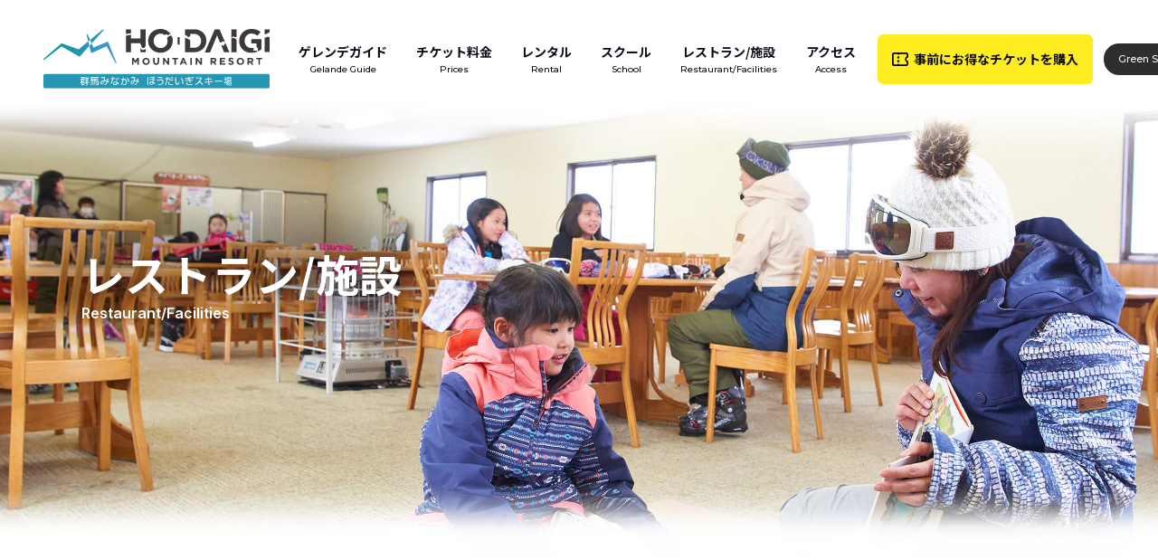

--- FILE ---
content_type: text/html; charset=UTF-8
request_url: https://hodaigi.jp/restaurant-facilities/
body_size: 66721
content:
<!DOCTYPE html>
<html lang="ja">
  <head>
    <meta charset="utf-8">
    <meta http-equiv="X-UA-Compatible" content="IE=edge">
    <meta name="viewport" content="width=device-width">
    <meta name="format-detection" content="telephone=no">
    <meta name="keywords" content="">
    <link rel="icon" type="image/x-icon" href="https://hodaigi.jp/wp-content/themes/hodaigi/assets/img/site/favicon.ico">
    <link rel="apple-touch-icon" sizes="180x180" href="https://hodaigi.jp/wp-content/themes/hodaigi/assets/img/site/apple-touch-icon.png">
    <meta name="msapplication-TileColor" content="#0b7ebf">
    <link rel="stylesheet" href="https://hodaigi.jp/wp-content/themes/hodaigi/assets/css/main.min.css?22" media="all">
    <link rel="stylesheet" type="text/css" href="https://hodaigi.jp/wp-content/themes/hodaigi/assets/css/lib/swiper.css" media="all">
    <style>#wrap.is-ready {opacity:0}</style>
    <meta name='robots' content='index, follow, max-image-preview:large, max-snippet:-1, max-video-preview:-1' />

	<!-- This site is optimized with the Yoast SEO plugin v18.2 - https://yoast.com/wordpress/plugins/seo/ -->
	<title>レストラン/施設 | 群馬みなかみほうだいぎスキー場</title>
	<meta name="description" content="各種レストランでは、オーソドックスなメニューから、ハンバーガー・スイーツなども取り揃えております。また、保育室やコインロッカー・授乳室・ベビーベッドも併設したぐんまちゃんテラスの情報も掲載。" />
	<link rel="canonical" href="https://hodaigi.jp/restaurant-facilities/" />
	<meta property="og:locale" content="ja_JP" />
	<meta property="og:type" content="article" />
	<meta property="og:title" content="レストラン/施設 | 群馬みなかみほうだいぎスキー場" />
	<meta property="og:description" content="各種レストランでは、オーソドックスなメニューから、ハンバーガー・スイーツなども取り揃えております。また、保育室やコインロッカー・授乳室・ベビーベッドも併設したぐんまちゃんテラスの情報も掲載。" />
	<meta property="og:url" content="https://hodaigi.jp/restaurant-facilities/" />
	<meta property="og:site_name" content="群馬みなかみほうだいぎスキー場" />
	<meta property="article:modified_time" content="2025-12-30T07:47:03+00:00" />
	<meta property="og:image" content="https://hodaigi.jp/wp-content/uploads/2021/11/ogp.png" />
	<meta property="og:image:width" content="1200" />
	<meta property="og:image:height" content="630" />
	<meta property="og:image:type" content="image/png" />
	<meta name="twitter:card" content="summary_large_image" />
	<meta name="twitter:image" content="https://hodaigi.jp/wp-content/uploads/2021/11/ogp.png" />
	<meta name="twitter:label1" content="推定読み取り時間" />
	<meta name="twitter:data1" content="9分" />
	<script type="application/ld+json" class="yoast-schema-graph">{"@context":"https://schema.org","@graph":[{"@type":"Organization","@id":"https://hodaigi.jp/#organization","name":"群馬みなかみほうだいぎスキー場","url":"https://hodaigi.jp/","sameAs":[],"logo":{"@type":"ImageObject","@id":"https://hodaigi.jp/#logo","inLanguage":"ja","url":"https://hodaigi.jp/wp-content/uploads/2021/11/ogp.png","contentUrl":"https://hodaigi.jp/wp-content/uploads/2021/11/ogp.png","width":1200,"height":630,"caption":"群馬みなかみほうだいぎスキー場"},"image":{"@id":"https://hodaigi.jp/#logo"}},{"@type":"WebSite","@id":"https://hodaigi.jp/#website","url":"https://hodaigi.jp/","name":"群馬みなかみほうだいぎスキー場","description":"","publisher":{"@id":"https://hodaigi.jp/#organization"},"potentialAction":[{"@type":"SearchAction","target":{"@type":"EntryPoint","urlTemplate":"https://hodaigi.jp/?s={search_term_string}"},"query-input":"required name=search_term_string"}],"inLanguage":"ja"},{"@type":"ImageObject","@id":"https://hodaigi.jp/restaurant-facilities/#primaryimage","inLanguage":"ja","url":"https://hodaigi.jp/wp-content/uploads/2021/11/ogp.png","contentUrl":"https://hodaigi.jp/wp-content/uploads/2021/11/ogp.png","width":1200,"height":630},{"@type":"WebPage","@id":"https://hodaigi.jp/restaurant-facilities/#webpage","url":"https://hodaigi.jp/restaurant-facilities/","name":"レストラン/施設 | 群馬みなかみほうだいぎスキー場","isPartOf":{"@id":"https://hodaigi.jp/#website"},"primaryImageOfPage":{"@id":"https://hodaigi.jp/restaurant-facilities/#primaryimage"},"datePublished":"2021-10-28T13:38:44+00:00","dateModified":"2025-12-30T07:47:03+00:00","description":"各種レストランでは、オーソドックスなメニューから、ハンバーガー・スイーツなども取り揃えております。また、保育室やコインロッカー・授乳室・ベビーベッドも併設したぐんまちゃんテラスの情報も掲載。","breadcrumb":{"@id":"https://hodaigi.jp/restaurant-facilities/#breadcrumb"},"inLanguage":"ja","potentialAction":[{"@type":"ReadAction","target":["https://hodaigi.jp/restaurant-facilities/"]}]},{"@type":"BreadcrumbList","@id":"https://hodaigi.jp/restaurant-facilities/#breadcrumb","itemListElement":[{"@type":"ListItem","position":1,"name":"レストラン/施設"}]}]}</script>
	<!-- / Yoast SEO plugin. -->


<style id='wp-img-auto-sizes-contain-inline-css' type='text/css'>
img:is([sizes=auto i],[sizes^="auto," i]){contain-intrinsic-size:3000px 1500px}
/*# sourceURL=wp-img-auto-sizes-contain-inline-css */
</style>
<style id='wp-block-library-inline-css' type='text/css'>
:root{--wp-block-synced-color:#7a00df;--wp-block-synced-color--rgb:122,0,223;--wp-bound-block-color:var(--wp-block-synced-color);--wp-editor-canvas-background:#ddd;--wp-admin-theme-color:#007cba;--wp-admin-theme-color--rgb:0,124,186;--wp-admin-theme-color-darker-10:#006ba1;--wp-admin-theme-color-darker-10--rgb:0,107,160.5;--wp-admin-theme-color-darker-20:#005a87;--wp-admin-theme-color-darker-20--rgb:0,90,135;--wp-admin-border-width-focus:2px}@media (min-resolution:192dpi){:root{--wp-admin-border-width-focus:1.5px}}.wp-element-button{cursor:pointer}:root .has-very-light-gray-background-color{background-color:#eee}:root .has-very-dark-gray-background-color{background-color:#313131}:root .has-very-light-gray-color{color:#eee}:root .has-very-dark-gray-color{color:#313131}:root .has-vivid-green-cyan-to-vivid-cyan-blue-gradient-background{background:linear-gradient(135deg,#00d084,#0693e3)}:root .has-purple-crush-gradient-background{background:linear-gradient(135deg,#34e2e4,#4721fb 50%,#ab1dfe)}:root .has-hazy-dawn-gradient-background{background:linear-gradient(135deg,#faaca8,#dad0ec)}:root .has-subdued-olive-gradient-background{background:linear-gradient(135deg,#fafae1,#67a671)}:root .has-atomic-cream-gradient-background{background:linear-gradient(135deg,#fdd79a,#004a59)}:root .has-nightshade-gradient-background{background:linear-gradient(135deg,#330968,#31cdcf)}:root .has-midnight-gradient-background{background:linear-gradient(135deg,#020381,#2874fc)}:root{--wp--preset--font-size--normal:16px;--wp--preset--font-size--huge:42px}.has-regular-font-size{font-size:1em}.has-larger-font-size{font-size:2.625em}.has-normal-font-size{font-size:var(--wp--preset--font-size--normal)}.has-huge-font-size{font-size:var(--wp--preset--font-size--huge)}.has-text-align-center{text-align:center}.has-text-align-left{text-align:left}.has-text-align-right{text-align:right}.has-fit-text{white-space:nowrap!important}#end-resizable-editor-section{display:none}.aligncenter{clear:both}.items-justified-left{justify-content:flex-start}.items-justified-center{justify-content:center}.items-justified-right{justify-content:flex-end}.items-justified-space-between{justify-content:space-between}.screen-reader-text{border:0;clip-path:inset(50%);height:1px;margin:-1px;overflow:hidden;padding:0;position:absolute;width:1px;word-wrap:normal!important}.screen-reader-text:focus{background-color:#ddd;clip-path:none;color:#444;display:block;font-size:1em;height:auto;left:5px;line-height:normal;padding:15px 23px 14px;text-decoration:none;top:5px;width:auto;z-index:100000}html :where(.has-border-color){border-style:solid}html :where([style*=border-top-color]){border-top-style:solid}html :where([style*=border-right-color]){border-right-style:solid}html :where([style*=border-bottom-color]){border-bottom-style:solid}html :where([style*=border-left-color]){border-left-style:solid}html :where([style*=border-width]){border-style:solid}html :where([style*=border-top-width]){border-top-style:solid}html :where([style*=border-right-width]){border-right-style:solid}html :where([style*=border-bottom-width]){border-bottom-style:solid}html :where([style*=border-left-width]){border-left-style:solid}html :where(img[class*=wp-image-]){height:auto;max-width:100%}:where(figure){margin:0 0 1em}html :where(.is-position-sticky){--wp-admin--admin-bar--position-offset:var(--wp-admin--admin-bar--height,0px)}@media screen and (max-width:600px){html :where(.is-position-sticky){--wp-admin--admin-bar--position-offset:0px}}

/*# sourceURL=wp-block-library-inline-css */
</style><style id='global-styles-inline-css' type='text/css'>
:root{--wp--preset--aspect-ratio--square: 1;--wp--preset--aspect-ratio--4-3: 4/3;--wp--preset--aspect-ratio--3-4: 3/4;--wp--preset--aspect-ratio--3-2: 3/2;--wp--preset--aspect-ratio--2-3: 2/3;--wp--preset--aspect-ratio--16-9: 16/9;--wp--preset--aspect-ratio--9-16: 9/16;--wp--preset--color--black: #000000;--wp--preset--color--cyan-bluish-gray: #abb8c3;--wp--preset--color--white: #ffffff;--wp--preset--color--pale-pink: #f78da7;--wp--preset--color--vivid-red: #cf2e2e;--wp--preset--color--luminous-vivid-orange: #ff6900;--wp--preset--color--luminous-vivid-amber: #fcb900;--wp--preset--color--light-green-cyan: #7bdcb5;--wp--preset--color--vivid-green-cyan: #00d084;--wp--preset--color--pale-cyan-blue: #8ed1fc;--wp--preset--color--vivid-cyan-blue: #0693e3;--wp--preset--color--vivid-purple: #9b51e0;--wp--preset--gradient--vivid-cyan-blue-to-vivid-purple: linear-gradient(135deg,rgb(6,147,227) 0%,rgb(155,81,224) 100%);--wp--preset--gradient--light-green-cyan-to-vivid-green-cyan: linear-gradient(135deg,rgb(122,220,180) 0%,rgb(0,208,130) 100%);--wp--preset--gradient--luminous-vivid-amber-to-luminous-vivid-orange: linear-gradient(135deg,rgb(252,185,0) 0%,rgb(255,105,0) 100%);--wp--preset--gradient--luminous-vivid-orange-to-vivid-red: linear-gradient(135deg,rgb(255,105,0) 0%,rgb(207,46,46) 100%);--wp--preset--gradient--very-light-gray-to-cyan-bluish-gray: linear-gradient(135deg,rgb(238,238,238) 0%,rgb(169,184,195) 100%);--wp--preset--gradient--cool-to-warm-spectrum: linear-gradient(135deg,rgb(74,234,220) 0%,rgb(151,120,209) 20%,rgb(207,42,186) 40%,rgb(238,44,130) 60%,rgb(251,105,98) 80%,rgb(254,248,76) 100%);--wp--preset--gradient--blush-light-purple: linear-gradient(135deg,rgb(255,206,236) 0%,rgb(152,150,240) 100%);--wp--preset--gradient--blush-bordeaux: linear-gradient(135deg,rgb(254,205,165) 0%,rgb(254,45,45) 50%,rgb(107,0,62) 100%);--wp--preset--gradient--luminous-dusk: linear-gradient(135deg,rgb(255,203,112) 0%,rgb(199,81,192) 50%,rgb(65,88,208) 100%);--wp--preset--gradient--pale-ocean: linear-gradient(135deg,rgb(255,245,203) 0%,rgb(182,227,212) 50%,rgb(51,167,181) 100%);--wp--preset--gradient--electric-grass: linear-gradient(135deg,rgb(202,248,128) 0%,rgb(113,206,126) 100%);--wp--preset--gradient--midnight: linear-gradient(135deg,rgb(2,3,129) 0%,rgb(40,116,252) 100%);--wp--preset--font-size--small: 13px;--wp--preset--font-size--medium: 20px;--wp--preset--font-size--large: 36px;--wp--preset--font-size--x-large: 42px;--wp--preset--spacing--20: 0.44rem;--wp--preset--spacing--30: 0.67rem;--wp--preset--spacing--40: 1rem;--wp--preset--spacing--50: 1.5rem;--wp--preset--spacing--60: 2.25rem;--wp--preset--spacing--70: 3.38rem;--wp--preset--spacing--80: 5.06rem;--wp--preset--shadow--natural: 6px 6px 9px rgba(0, 0, 0, 0.2);--wp--preset--shadow--deep: 12px 12px 50px rgba(0, 0, 0, 0.4);--wp--preset--shadow--sharp: 6px 6px 0px rgba(0, 0, 0, 0.2);--wp--preset--shadow--outlined: 6px 6px 0px -3px rgb(255, 255, 255), 6px 6px rgb(0, 0, 0);--wp--preset--shadow--crisp: 6px 6px 0px rgb(0, 0, 0);}:where(.is-layout-flex){gap: 0.5em;}:where(.is-layout-grid){gap: 0.5em;}body .is-layout-flex{display: flex;}.is-layout-flex{flex-wrap: wrap;align-items: center;}.is-layout-flex > :is(*, div){margin: 0;}body .is-layout-grid{display: grid;}.is-layout-grid > :is(*, div){margin: 0;}:where(.wp-block-columns.is-layout-flex){gap: 2em;}:where(.wp-block-columns.is-layout-grid){gap: 2em;}:where(.wp-block-post-template.is-layout-flex){gap: 1.25em;}:where(.wp-block-post-template.is-layout-grid){gap: 1.25em;}.has-black-color{color: var(--wp--preset--color--black) !important;}.has-cyan-bluish-gray-color{color: var(--wp--preset--color--cyan-bluish-gray) !important;}.has-white-color{color: var(--wp--preset--color--white) !important;}.has-pale-pink-color{color: var(--wp--preset--color--pale-pink) !important;}.has-vivid-red-color{color: var(--wp--preset--color--vivid-red) !important;}.has-luminous-vivid-orange-color{color: var(--wp--preset--color--luminous-vivid-orange) !important;}.has-luminous-vivid-amber-color{color: var(--wp--preset--color--luminous-vivid-amber) !important;}.has-light-green-cyan-color{color: var(--wp--preset--color--light-green-cyan) !important;}.has-vivid-green-cyan-color{color: var(--wp--preset--color--vivid-green-cyan) !important;}.has-pale-cyan-blue-color{color: var(--wp--preset--color--pale-cyan-blue) !important;}.has-vivid-cyan-blue-color{color: var(--wp--preset--color--vivid-cyan-blue) !important;}.has-vivid-purple-color{color: var(--wp--preset--color--vivid-purple) !important;}.has-black-background-color{background-color: var(--wp--preset--color--black) !important;}.has-cyan-bluish-gray-background-color{background-color: var(--wp--preset--color--cyan-bluish-gray) !important;}.has-white-background-color{background-color: var(--wp--preset--color--white) !important;}.has-pale-pink-background-color{background-color: var(--wp--preset--color--pale-pink) !important;}.has-vivid-red-background-color{background-color: var(--wp--preset--color--vivid-red) !important;}.has-luminous-vivid-orange-background-color{background-color: var(--wp--preset--color--luminous-vivid-orange) !important;}.has-luminous-vivid-amber-background-color{background-color: var(--wp--preset--color--luminous-vivid-amber) !important;}.has-light-green-cyan-background-color{background-color: var(--wp--preset--color--light-green-cyan) !important;}.has-vivid-green-cyan-background-color{background-color: var(--wp--preset--color--vivid-green-cyan) !important;}.has-pale-cyan-blue-background-color{background-color: var(--wp--preset--color--pale-cyan-blue) !important;}.has-vivid-cyan-blue-background-color{background-color: var(--wp--preset--color--vivid-cyan-blue) !important;}.has-vivid-purple-background-color{background-color: var(--wp--preset--color--vivid-purple) !important;}.has-black-border-color{border-color: var(--wp--preset--color--black) !important;}.has-cyan-bluish-gray-border-color{border-color: var(--wp--preset--color--cyan-bluish-gray) !important;}.has-white-border-color{border-color: var(--wp--preset--color--white) !important;}.has-pale-pink-border-color{border-color: var(--wp--preset--color--pale-pink) !important;}.has-vivid-red-border-color{border-color: var(--wp--preset--color--vivid-red) !important;}.has-luminous-vivid-orange-border-color{border-color: var(--wp--preset--color--luminous-vivid-orange) !important;}.has-luminous-vivid-amber-border-color{border-color: var(--wp--preset--color--luminous-vivid-amber) !important;}.has-light-green-cyan-border-color{border-color: var(--wp--preset--color--light-green-cyan) !important;}.has-vivid-green-cyan-border-color{border-color: var(--wp--preset--color--vivid-green-cyan) !important;}.has-pale-cyan-blue-border-color{border-color: var(--wp--preset--color--pale-cyan-blue) !important;}.has-vivid-cyan-blue-border-color{border-color: var(--wp--preset--color--vivid-cyan-blue) !important;}.has-vivid-purple-border-color{border-color: var(--wp--preset--color--vivid-purple) !important;}.has-vivid-cyan-blue-to-vivid-purple-gradient-background{background: var(--wp--preset--gradient--vivid-cyan-blue-to-vivid-purple) !important;}.has-light-green-cyan-to-vivid-green-cyan-gradient-background{background: var(--wp--preset--gradient--light-green-cyan-to-vivid-green-cyan) !important;}.has-luminous-vivid-amber-to-luminous-vivid-orange-gradient-background{background: var(--wp--preset--gradient--luminous-vivid-amber-to-luminous-vivid-orange) !important;}.has-luminous-vivid-orange-to-vivid-red-gradient-background{background: var(--wp--preset--gradient--luminous-vivid-orange-to-vivid-red) !important;}.has-very-light-gray-to-cyan-bluish-gray-gradient-background{background: var(--wp--preset--gradient--very-light-gray-to-cyan-bluish-gray) !important;}.has-cool-to-warm-spectrum-gradient-background{background: var(--wp--preset--gradient--cool-to-warm-spectrum) !important;}.has-blush-light-purple-gradient-background{background: var(--wp--preset--gradient--blush-light-purple) !important;}.has-blush-bordeaux-gradient-background{background: var(--wp--preset--gradient--blush-bordeaux) !important;}.has-luminous-dusk-gradient-background{background: var(--wp--preset--gradient--luminous-dusk) !important;}.has-pale-ocean-gradient-background{background: var(--wp--preset--gradient--pale-ocean) !important;}.has-electric-grass-gradient-background{background: var(--wp--preset--gradient--electric-grass) !important;}.has-midnight-gradient-background{background: var(--wp--preset--gradient--midnight) !important;}.has-small-font-size{font-size: var(--wp--preset--font-size--small) !important;}.has-medium-font-size{font-size: var(--wp--preset--font-size--medium) !important;}.has-large-font-size{font-size: var(--wp--preset--font-size--large) !important;}.has-x-large-font-size{font-size: var(--wp--preset--font-size--x-large) !important;}
/*# sourceURL=global-styles-inline-css */
</style>

<style id='classic-theme-styles-inline-css' type='text/css'>
/*! This file is auto-generated */
.wp-block-button__link{color:#fff;background-color:#32373c;border-radius:9999px;box-shadow:none;text-decoration:none;padding:calc(.667em + 2px) calc(1.333em + 2px);font-size:1.125em}.wp-block-file__button{background:#32373c;color:#fff;text-decoration:none}
/*# sourceURL=/wp-includes/css/classic-themes.min.css */
</style>
    <!-- Google Tag Manager -->
    <script>(function(w,d,s,l,i){w[l]=w[l]||[];w[l].push({'gtm.start':
    new Date().getTime(),event:'gtm.js'});var f=d.getElementsByTagName(s)[0],
    j=d.createElement(s),dl=l!='dataLayer'?'&l='+l:'';j.async=true;j.src=
    'https://www.googletagmanager.com/gtm.js?id='+i+dl;f.parentNode.insertBefore(j,f);
    })(window,document,'script','dataLayer','GTM-5VWLBQD');</script>
    <!-- End Google Tag Manager -->
  </head><body id="body-restaurant-facilities">
<!-- Google Tag Manager (noscript) -->
<noscript><iframe src="https://www.googletagmanager.com/ns.html?id=GTM-5VWLBQD"
height="0" width="0" style="display:none;visibility:hidden"></iframe></noscript>
<!-- End Google Tag Manager (noscript) --><div class="m__wrap is-ready" id="wrap">
<header class="c__header">
  <div class="c__header_inner">
    <div class="c__header_left">
      <a class="logo" href="https://hodaigi.jp/">
         
          <img src="https://hodaigi.jp/wp-content/themes/hodaigi/assets/img/common/logo_hodaigi2.svg" alt="群馬みなかみほうだいぎスキー場">
              </a>
    </div>
    <div class="c__header_right">
      <nav class="nav">
        <div class="nav_list">
          <a class="item" href="https://hodaigi.jp/gelande-guide/"><span class="jp">ゲレンデガイド</span><br/><span class="en">Gelande Guide</span></a>
          <a class="item" href="https://hodaigi.jp/lift-price/"><span class="jp">チケット料金</span><br/><span class="en">Prices</span></a>
          <a class="item" href="https://hodaigi.jp/rental/"><span class="jp">レンタル</span><br/><span class="en">Rental</span></a>
          <a class="item" href="https://hodaigi.jp/school/"><span class="jp">スクール</span><br/><span class="en">School</span></a>
          <a class="item" href="https://hodaigi.jp/restaurant-facilities/"><span class="jp">レストラン/施設</span><br/><span class="en">Restaurant/Facilities</span></a>
          <a class="item" href="https://hodaigi.jp/access/"><span class="jp">アクセス</span><br/><span class="en">Access</span></a>
        </div>
      </nav>
      <div class="ticket">
        <a class="m__btn m__btn--ticket" href="https://www.asoview.com/channel/tickets/skBbUI6YFL/" target="_blank">
          <svg class="icon" viewbox="0 0 22 18">
            <use class="svg-ticket" xlink:href="#svg-ticket"></use>
          </svg>
          <!-- <span>今すぐチケットを購入</span> -->
          <span>事前にお得な<br class="m__sp">チケットを購入</span>
        </a>
      </div>
      <div class="greenseason">
        <a class="greenseason_link" href="https://hodaigi-camp.jp/" target="_blank"><span>Green Season</span></a>
      </div>
      <div class="english">
        <a class="english_link" href="https://en.hodaigi.jp/" target="_blank"><span>English</span>
          <svg class="icon" viewbox="0 0 19.6 15.8">
            <use class="svg-blank" xlink:href="#svg-blank"></use>
          </svg>
        </a>
      </div>
    </div>
  </div>
</header>      <div class="page_restaurant-facilities" id="fv">
        <div class="m__pagettl">
          <div class="m__pagettl_cover"></div>
          <div class="m__pagettl_inner">
            <h1 class="m__pagettl_ttl">レストラン/施設</h1>
            <p class="m__pagettl_en">Restaurant/Facilities</p>
          </div>
        </div>
      </div>
      <div class="m__contents js-contents" id="contents">
        <div class="m__section">
          <div class="m__inner">
            <div class="m__localnav" data-cell="3"><a class="m__localnav_item" href="#restaurant"><span>レストラン</span>
                <svg class="icon" viewbox="0 0 21.7 21.7">
                  <use class="svg-arrow" xlink:href="#svg-arrow"></use>
                  <use class="svg-arrow-2" xlink:href="#svg-arrow-2"></use>
                </svg></a><a class="m__localnav_item m__localnav_item--2row" href="#terrace"><span>有料<br class="m__sp">休憩室<br><span class="min">（更衣室/ロッカー/<br class="m__sp">授乳室/ベビーベッドあり）</span></span>
                <svg class="icon" viewbox="0 0 21.7 21.7">
                  <use class="svg-arrow" xlink:href="#svg-arrow"></use>
                  <use class="svg-arrow-2" xlink:href="#svg-arrow-2"></use>
                </svg></a><a class="m__localnav_item" href="#snowfairy"><span>スノーフェアリー<br class="m__sp">保育室</span>
                <svg class="icon" viewbox="0 0 21.7 21.7">
                  <use class="svg-arrow" xlink:href="#svg-arrow"></use>
                  <use class="svg-arrow-2" xlink:href="#svg-arrow-2"></use>
                </svg></a></div>
          </div>
        </div>
        <section class="b06__restaurant m__section" id="restaurant">
          <div class="m__inner">
            <h2 class="m__hl_lv2 m__hl_lv2--bdr">レストラン</h2>
            <div class="b06__restaurant_contents">
              <div class="js-swiper-facilities swiper-container">
                <div class="prev-arrow">
                  <svg viewbox="0 0 21.7 21.7">
                    <use class="svg-arrow2" xlink:href="#svg-arrow2"></use>
                    <use class="svg-arrow2-2" xlink:href="#svg-arrow2-2"></use>
                  </svg>
                </div>
                <div class="next-arrow">
                  <svg viewbox="0 0 21.7 21.7">
                    <use class="svg-arrow2" xlink:href="#svg-arrow2"></use>
                    <use class="svg-arrow2-2" xlink:href="#svg-arrow2-2"></use>
                  </svg>
                </div>
                <div class="m__flexcol3 swiper-wrapper">
                  <div class="swiper-slide m__flexcol3_item">
                    <div class="m__card">
                      <div class="thum"><img decoding="async" class="img" src="/wp-content/themes/hodaigi/assets/img/restaurant-facilities/restaurant_resthouse.jpg" alt=""></div>
                      <h4 class="ttl">ほうだいぎ食堂（たから屋・ジャッキーズ食堂）</h4>
                      <div class="txt">
                        <p class="desc">ラーメン・丼もの・定食など、ゲレ食定番メニューが勢ぞろい！お腹が空いたら、ぜひ「ほうだいぎ食堂」へ</p>
                        <p class="info">営業時間：たから屋(週末9:00～16:00　          平日～15:00　　　　　　　　 ジャッキーズ食堂(週末10:00～16:00  　        平日10:30～15:00)<br>座席数：400席</p>
                      </div>
                    </div>
                  </div>
                  <div class="swiper-slide m__flexcol3_item">
                    <div class="m__card">
                      <div class="thum"><img decoding="async" class="img" src="/wp-content/themes/hodaigi/assets/img/restaurant-facilities/restaurant_hotaka.jpg" alt=""></div>
                      <h4 class="ttl">カレーハウス ほたか</h4>
                      <div class="txt">
                        <p class="desc">週末はいつもの安心、懐かしいゲレ食のカレー専門店へ！自慢の厚切り三元豚カツカレーは安定の満腹メニューです。</p>
                        <p class="info">営業時間：9:00～16:00（※土日祝営業）<br>座席数：150席</p>
                      </div>
                    </div>
                  </div>
                  <div class="swiper-slide m__flexcol3_item">
                    <div class="m__card">
                      <div class="thum">
                        <img decoding="async" class="img" src="/wp-content/themes/hodaigi/assets/img/restaurant-facilities/restaurant_firecracker.jpg" alt="">
                      </div>
                      <h4 class="ttl">Fire Cracker</h4>
                      <div class="txt">
                        <p class="desc">手作りケバブやトッピングが選べるホットドックが大人気なBEER BAR！ひと滑りしたら、美味しいビールで乾杯！</p>
                        <p class="info">営業時間：9:00～16:30<br>座席：ほうだいぎ食堂と共用</p>
                      </div>
                    </div>
                  </div>
                  <div class="swiper-slide m__flexcol3_item">
                    <div class="m__card">
                      <div class="thum"><img decoding="async" class="img" src="/wp-content/themes/hodaigi/assets/img/restaurant-facilities/restaurant_ddc.jpg" alt=""></div>
                      <h4 class="ttl">DDCほうだいぎ</h4>
                      <div class="txt">
                        <p class="desc">みなかみ温泉街にある「DDC みなかみ」のほうだいぎ店！自家焙煎珈琲とスイーツの他、PIZZAもおすすめ！</p>
                        <p class="info">営業時間：10:00～16:30<br>座席：ほうだいぎ食堂と共用</p>
                      </div>
                    </div>
                  </div>
                  <div class="swiper-slide m__flexcol3_item">
                    <div class="m__card">
                      <div class="thum"><img decoding="async" class="img" src="/wp-content/themes/hodaigi/assets/img/restaurant-facilities/restaurant_cafe.jpg" alt=""></div>
                      <h4 class="ttl">ペガサス＠ジャッキーズキッチン</h4>
                      <div class="txt">
                        <p class="desc">カレーや洋食のプレートメニューを中心に、スイーツやアルコールも楽しめる解放感あるカフェテリアです。</p>
                        <p class="info">営業時間：10:00～16:00（平日～15:00）　　　　　　１月中は平日休業<br>座席数：300席</p>
                      </div>
                    </div>
                  </div>
                  <div class="swiper-slide m__flexcol3_item">
                    <div class="m__card">
                      <div class="thum"><img decoding="async" class="img" src="/wp-content/themes/hodaigi/assets/img/restaurant-facilities/restaurant_asahi.jpg" alt=""></div>
                      <h4 class="ttl">あさひ＠ファイアーワークス</h4>
                      <div class="txt">
                        <p class="desc">極寒の雪山に沖縄が！？澄み渡る標高1400ｍの山頂で、絶景と温かい沖縄そばを是非お楽しみください。</p>
                        <p class="info">営業時間：10:00～15:30<br>座席数：20席</p>
                      </div>
                    </div>
                  </div>
                  <!--<div class="swiper-slide m__flexcol3_item">
                    <div class="m__card">
                      <div class="thum"><img decoding="async" class="img" src="/wp-content/themes/hodaigi/assets/img/restaurant-facilities/restaurant_tanikawa.jpg" alt=""></div>
                      <h4 class="ttl">カフェレストラン谷川</h4>
                      <div class="txt">
                        <p class="desc">手作りのスイーツの他に、オムライスやロコモコも人気！また、手作りシュークリームやマドレーヌなどの焼き立てパンなども人気です！</p>
                        <p class="info">営業時間：9:00～16:30<br>座席数：40席</p>
                      </div>
                    </div>
                  </div>-->
                  <!--<div class="swiper-slide m__flexcol3_item">
                    <div class="m__card">
                      <div class="thum">
                        <img decoding="async" class="img" src="/wp-content/themes/hodaigi/assets/img/restaurant-facilities/restaurant_pokkur.jpg" alt="">
                        <span class="label label--all">新規オープン！</span>
                      </div>
                      <h4 class="ttl">Pizza Pokkur</h4>
                      <div class="txt">
                        <p class="desc">今シーズン「宝台樹食堂前テラス」にイタリア製大型ピザ窯を搭載したコンテナショップ「ピザ・ポックル」が開店いたします！</p>
                        <p class="info">営業時間：10:00～15:00</p>
                      </div>
                    </div>
                  </div>-->

                </div>
              </div>
            </div>
          </div>
        </section>
        <section class="b06__terrace m__section" id="terrace">
          <div class="m__inner">
            <h2 class="m__hl_lv2 m__hl_lv2--bdr">有料休憩室</h2>
            <div class="b06__terrace_contents">
              <section class="m__block">
                <div class="m__flexcol2 m__flexcol2--l">
                  <div class="m__flexcol2_right"><img decoding="async" src="https://hodaigi.jp/wp-content/uploads/2024/12/IMG_0450.jpeg" alt="">
                  </div>
                  <div class="m__flexcol2_left">
                    
                    <p class="m__nml">
                      ファミリーゲレンデ・キッズランドを望む有料休憩室（要予約）。<br>
                      快適に、ゆったりと、安心してお過ごしいただけます。
                    </p>
                    <p class="m__mt1em m__nml m__bold">●4人掛け：1卓/3,000円(全日)</p><p class="m__mt1em m__nml m__bold">●ご予約：<a href="https://www.hodaigi.com/event-list" target="_red" class="m__link" rel="noopener">https://www.hodaigi.com/event-list</a></p>
                    <div class="b06__terrace_notice">
                      <p class="m__nml">※ご利用いただけるサービス等（有料含む）</p>
                      <ul class="m__list3">
                        <li class="m__list3_item"><span class="marker">・</span>授乳室（ベビーベッドもあります。）</li>
                        <li class="m__list3_item"><span class="marker">・</span>宅配便の発送及び受取</li>
                        <li class="m__list3_item"><span class="marker">・</span>携帯電話充電</li>
                      </ul>
                      <ul class="m__list3">
                        <li class="m__list3_item"><span class="marker m__bold">※</span><span class="m__bold">同一階には更衣室やコインロッカー室があります。</span></li>
                        <li class="m__list3_item"><span class="marker m__bold">※</span><span class="m__bold">シーズン券専用ロッカーはテラス外、通路にあります。</span></li>
                      </ul>
                    </div>
                  </div>
                </div>
              </section>
              <section class="m__block"> 
                <h3 class="m__hl_lv3">預かりロッカー</h3>
                <div class="m__table" data-cell="4">
                  <dl class="row">
                    <dt class="th">1日</dt>
                    <dd class="td">1,000円</dd>
                  </dl>
                  <dl class="row">
                    <dt class="th">１週間</dt>
                    <dd class="td">3,000円</dd>
                  </dl>
                  <dl class="row">
                    <dt class="th">１か月</dt>
                    <dd class="td">5,000円</dd>
                  </dl>
                  <dl class="row">
                    <dt class="th">シーズン中</dt>
                    <dd class="td">10,000円</dd>
                  </dl>
                </div>
                <p class="m__mt1em m__nml m__bold">お問い合わせ：<a href="tel:0278-75-2557" class="m__tel">0278-75-2557</a></p>
              </section>
            </div>
          </div>
        </section>
        <section class="b06__fairy m__section" id="snowfairy">
          <div class="m__inner">
            <h2 class="m__hl_lv2 m__hl_lv2--bdr">スノーフェアリー保育室</h2>
            <div class="b06__fairy_contents">
              <div class="m__block"> 
                <p class="m__nml">当日サービス開始までの予約制での保育室になります。お子様を預けて、安心してスキーやスノーボードをお楽しみいただけます。<br>保育室は床暖房でほっかほか。初めてのお子さまでも楽しめるよう様々な企画も用意しています。</p>
              </div>
　　　　　　　<br/>
　　　　　　　<div class="b06__fairy_contents">
              <div class="m__block"> 
                <p class="m__nml">保育室内の写真は<span style="font-weight:bold;"><span class="m__red"><a href="https://www.instagram.com/hodaigi.snowfairy/" target="_red" class="m__link" rel="noopener">Instagram</a></span></span>からご覧いただけます</p>
　　　　　　　<br/><br/>
              <section class="m__block"> 
                <h3 class="m__hl_lv3">保育時間・料金表・営業日(土日、中心に営業いたします)</h3>
                <div class="m__spscroll"><img decoding="async" class="scrollicon" src="/wp-content/themes/hodaigi/assets/img/common/spscroll.png" alt="横にスクロールが可能です">
                  <div class="m__tbl">
                    <table data-align="center">
                      <tr>
                        <th>対象年齢</th>
                        <td colspan="3">1歳半以上～（※1歳半未満はご相談ください）</td>
                      </tr>
                      <tr>
                        <th>受付時間</th>
                        <td colspan="3">9:00～16:00</td>
                      </tr>
                      <tr>
                        <th>保育時間</th>
                        <td colspan="3">9:30～12:00（午前）、12:30～15:00（午後）</td>
                      </tr>
                      <tr>
                        <th data-width="5" rowspan="3">料金</th>
                        <td data-width="5"> </td>
                        <td data-width="5"> 3歳以上～</td>
                        <td data-width="5"> ※1歳半以上～3歳未満</td>
                      </tr>
                      <tr>
                        <td>9:30～12:00（午前）</td>
                        <td>5,500円</td>
                        <td>6,000円</td>
                      </tr>
                      <tr>
                        <td>12:30～15:00（午後）</td>
                        <td>5,500円</td>
                        <td>6,000円</td>
                      </tr>
                      <tr>
                        <th>定員</th>
                        <td colspan="3">最大15名（1歳半以上～）※状況によって変更の可能性があります。</td>
                      </tr>
                      <tr>
                        <th>営業日</th>
                        <td colspan="3" data-align="left">
                          12月：20日、21日、27日、28日、29日、30日、31日<br>
                          &ensp;1月：1日、2日、3日、4日、5日、10日、11日、12日、17日、18日、24日、25日、31日<br>
                          &ensp;2月：1日、7日、8日、9日、10日、11日、14日、15日、21日、22日、23日、28日<br>
                          &ensp;3月：1日、7日、8日、14日、15日、20日、21日、22日、28日、29日<br>
                        </td>
                      </tr>
                    </table>
                  </div>
                </div>
                <p class="m__mt1em m__txt_notice m__txt_notice--marker"><span class="marker">※</span>予約時間を過ぎた場合は30分単位 (1,000円）の超過代金を頂きますので、時間厳守でお願い致します。</p>
                <p class="m__txt_notice m__txt_notice--marker"><span class="marker">※</span>昼食は保護者の方とご一緒にお願い致します。</p>
                <p class="m__txt_notice m__txt_notice--marker"><span class="marker">※</span>ご予約お弁当は子供 500円、大人 1,000円で承ります。</p>
              </section>
              <div class="m__block"> 
                <div class="m__flexcol3">
                  <div class="m__flexcol3_item"><img decoding="async" src="https://hodaigi.jp/wp-content/uploads/2024/12/DSC_0848.jpg" alt=""></div>
                  <div class="m__flexcol3_item"><img decoding="async" src="https://hodaigi.jp/wp-content/uploads/2024/12/DSC_1129.jpg" alt=""></div>
                </div>
              </div>
              <section class="m__block"> 
                <h3 class="m__hl_lv3">ご利用案内</h3>
                <ul class="m__list3">
                  <li class="m__list3_item"><span class="marker">☆</span>当日サービス開始までの予約制でのご利用となります。（定員になり次第受付終了）</li>
                  <li class="m__list3_item"><span class="marker">☆</span>ご利用時、児童票（お子様の情報）の記入をお願い致します。</li>
                  <li class="m__list3_item"><span class="marker">※</span>体調の悪いお子様のお預かりは出来ませんのでご了承下さい。<br>尚、お預かり中にお子様の体調が悪くなった場合連絡させて頂きます。</li>
                  <li class="m__list3_item"><span class="marker">※</span>原則として送迎される方は同一の方でお願い致します。 <br>お迎えが別の方になる可能性がある場合は必ず事前に全員の登録をお願いいたします。<br>その際、ご本人確認をさせて頂きます。</li>
                </ul>
                <p class="m__mt1em m__txt_notice m__txt_notice--marker"> <span class="m__red"><span class="marker">※</span>予約変更、キャンセルの場合は必ずご連絡下さい。尚、連絡の無い場合は、予約時間からの料金が発生致します。</span></p>
              </section>
              <section class="m__block"> 
                <h3 class="m__hl_lv3">持ち物</h3>
                <ul class="m__list3">
                  <li class="m__list3_item"><span class="marker">☆</span>着替え一式　（下着・洋服上下・靴下など）</li>
                  <li class="m__list3_item"><span class="marker">☆</span>オムツ・お尻拭き（使用中のお子様）</li>
                  <li class="m__list3_item"><span class="marker">☆</span>飲み物・おやつ</li>
                </ul>
                <p class="m__txt_notice m__txt_notice--marker"> <span class="m__red"><span class="marker">※</span>お子様の持ち物には必ず名前記入をお願い致します。</span></p>
                <div class="b06__fairy_contact">


                  <a class="b06__fairy_reserve" href="https://reserva.be/snowfairy" target="_blank" rel="noopener"><img decoding="async" src="https://hodaigi.jp/wp-content/uploads/2024/11/【修正】保育室予約バナー-01.jpg" alt="保育室ご予約はこちら"></a>
                  <dl class="m__box01">
                    <dt class="m__box01_ttl">お問い合せ</dt>
                    <dd class="m__box01_desc"> <a class="m__tel" href="tel:0278-75-2557">0278-75-2557</a></dd>
                  </dl>
                </div>
              </section>
            </div>
          </div>
        </section>
        <!--<div class="b06__other m__section" id="others">
          <div class="m__inner">
            <div class="b06__other_contents">
              <h2 class="ttl">その他の施設</h2>
              <ul class="list">
                <li> <img decoding="async" src="/wp-content/themes/hodaigi/assets/img/restaurant-facilities/icon_drink.png" alt=""><span>ドリンクコーナー</span></li>
                <li> <img decoding="async" src="/wp-content/themes/hodaigi/assets/img/restaurant-facilities/icon_shop.png" alt=""><span>売店</span></li>
                <li> <img decoding="async" src="/wp-content/themes/hodaigi/assets/img/restaurant-facilities/icon_locker.png" alt=""><span>ロッカー</span></li>
                <li> <img decoding="async" src="/wp-content/themes/hodaigi/assets/img/restaurant-facilities/icon_changing.png" alt=""><span>更衣室</span></li>
              </ul>
            </div>
          </div>
        </div>-->
      </div>
<div class="c__f-header js-fixed-header page-index">
  <div class="c__f-header_top">
    <div class="c__f-header_inner">
      <div class="c__f-header_left">
        <a class="logo" href="https://hodaigi.jp/"><img src="https://hodaigi.jp/wp-content/themes/hodaigi/assets/img/common/logo_hodaigi2.svg" alt="ほうだいぎスキー場"></a>
      </div>
      <div class="c__f-header_center">
        <div class="btn js-spnav">
          <div class="bar"></div>
          <div class="label">MENU</div>
        </div>
      </div>
      <div class="c__f-header_right">
        <div class="weather">
            <dl>
      <dt>天気：</dt>
      <dd><img class="icon" src="/wp-content/themes/hodaigi/assets/img/common/weather/icon_light_snow.svg" alt="小雪"></dd>
    </dl>
    <dl>
      <dt>気温：</dt>
      <dd>-2℃</dd>
    </dl>
    <dl>
      <dt>積雪：</dt>
      <dd>120cm</dd>
    </dl>        </div>
        <div class="ticket">
          <a class="m__btn m__btn--ticket" href="https://www.asoview.com/channel/tickets/skBbUI6YFL/" target="_blank">
            <svg class="icon" viewbox="0 0 22 18">
              <use class="svg-ticket" xlink:href="#svg-ticket"></use>
            </svg>
            <!-- <span>今すぐチケットを<br class="m__sp">購入</span> -->
            <span>事前にお得な<br class="m__sp">チケットを購入</span>
          </a></div>
      </div>
    </div>
  </div>
  <div class="c__f-header_btm loading_none">
    <div class="c__f-header_gnav">
      <div class="c__f-header_gnav_left">
        <div class="nav"><a class="item" href="https://hodaigi.jp/"><span>トップ</span></a><a class="item" href="https://hodaigi.jp/gelande-guide/"><span>ゲレンデガイド</span></a><a class="item" href="https://hodaigi.jp/lift-price/"><span>チケット料金</span></a><a class="item" href="https://hodaigi.jp/rental/"><span>レンタル</span></a><a class="item" href="https://hodaigi.jp/school/"><span>スクール</span></a><a class="item" href="https://hodaigi.jp/restaurant-facilities/"><span>レストラン/施設</span></a><a class="item" href="https://hodaigi.jp/access/"><span>アクセス</span></a><a class="item" href="https://hodaigi.jp/beginners-guide/"><span>初心者ガイド</span></a></div>
      </div>
      <div class="c__f-header_gnav_right">
        <div class="nav">
          <a class="item" href="https://hodaigi.jp/news-event/"><span>ニュース＆イベント</span></a>
          <a class="item" href="https://hodaigi.jp/wp-content/uploads/2025/12/25－26パンフレットマップol.pdf" target="_blank"><span>デジタルパンフレット</span></a>
          <a class="item" href="https://hodaigi.jp/restaurant-facilities/#snowfairy"><span>スノーフェアリー保育室</span></a>
          <a class="item" href="https://hodaigi.jp/shuttle-bus/"><span>無料シャトルバス</span></a>
          <a class="item" href="https://hodaigi.jp/notice/"><span>お客様へのお願い</span></a>
        </div>
        <div class="nav">
          <a class="item" href="https://hodaigi.jp/live-camera/"><span>ライブカメラ</span></a>
          <a class="item" href="https://hodaigi.jp/live-camera/#roadinfo"><span>道路情報</span></a>
          <!-- <a class="item" href="https://hodaigi.jp/pdf/covid19-guidelines.pdf" target="_blank"><span>コロナ対策</span></a> -->
          <a class="item" href="https://hodaigi.jp/mail/"><span>メールマガジン</span></a>
          <a class="item" href="https://hodaigi.jp/accommodation/"><span>宿泊・温泉・観光施設</span></a>
          <a class="item2" href="https://hodaigi-camp.jp/" target="_blank">Green Season</a>
        </div>
      </div>
      <div class="c__f-header_weather">
        <p class="place">
          <span>TODAY'S CONDITION</span>
          <span class="update">2026.1.18 06:30更新</span>
        </p>
        <div class="info">
            <dl>
      <dt>天気：</dt>
      <dd><img class="icon" src="/wp-content/themes/hodaigi/assets/img/common/weather/icon_light_snow.svg" alt="小雪"></dd>
    </dl>
    <dl>
      <dt>気温：</dt>
      <dd>-2℃</dd>
    </dl>
    <dl>
      <dt>積雪：</dt>
      <dd>120cm</dd>
    </dl>        </div>
      </div>
    </div>
    <div class="c__f-header_sns">
      <div class="english"> <a class="english_link" href="https://en.hodaigi.jp/" target="_blank"><span class="pc">EN</span><span class="sp">English</span>
          <svg class="icon" viewbox="0 0 19.6 15.8">
            <use class="svg-blank" xlink:href="#svg-blank"></use>
          </svg></a></div>
      <div class="m__sns">
  <a class="item" href="https://twitter.com/houdaigiskiarea" target="_blank">
    <svg class="icon" viewbox="0 0 26 26">
      <use class="svg-x" xlink:href="#svg-x"></use>
    </svg></a>
  <a class="item" href="https://www.facebook.com/houdaigiskiarea" target="_blank">
    <svg class="icon" viewbox="0 0 1024 1024">
      <use class="svg-facebook" xlink:href="#svg-facebook"></use>
    </svg></a>
  <a class="item item--instagram" href="https://www.instagram.com/hodaigi.ski" target="_blank">
    <svg class="icon" viewbox="0 0 1024 1024">
      <use class="svg-instagram" xlink:href="#svg-instagram"></use>
    </svg></a>
    <a class="item" href="https://www.youtube.com/live/FNrVE0yzEpA" target="_blank">
    <svg class="icon" viewbox="0 0 1024 1024">
      <use class="svg-youtube" xlink:href="#svg-youtube"></use>
    </svg></a>
</div>    </div>
  </div>
</div>

<div class="c__lift js-fixed-lift">
  <div class="c__lift_btn js-fixed-lift-btn">
    <div class="txt txt--open">
      <svg class="icon" viewbox="0 0 512 512">
        <use class="svg-lift" xlink:href="#svg-lift"></use>
      </svg>
      <div class="label">リフト<br>運行情報</div>
    </div>
    <div class="txt txt--close">
      <svg class="icon" viewbox="0 0 19 19">
        <use class="svg-close" xlink:href="#svg-close"></use>
      </svg>
      <div class="label">CLOSE</div>
    </div>
  </div>
  <div class="c__lift_update_sp">2026年1月18日(日) 15:38更新</div>
  <div class="c__lift_hide loading_none">
    <div class="c__lift_wrap">
        <div class="c__lift_list">
    <dl class="item">
      <dt>第1ペアリフト</dt>
      <dd>×</dd>
    </dl>
    <dl class="item">
      <dt>第2ペアリフト</dt>
      <dd>△</dd>
    </dl>
    <dl class="item">
      <dt>第6ペアリフト</dt>
      <dd>△</dd>
    </dl>
    <dl class="item">
      <dt>第7ペアリフト</dt>
      <dd>×</dd>
    </dl>
    <dl class="item">
      <dt>第8ペアリフト</dt>
      <dd>△</dd>
    </dl>
    <dl class="item">
      <dt>第9ペアリフト</dt>
      <dd>△</dd>
    </dl>
    <dl class="item item--last">
      <dt>スノーエスカレーター</dt>
      <dd>△</dd>
    </dl>
  </div>    <div class="c__lift_update_pc">2026年1月18日(日) 15:38更新</div>
    </div>
  </div>
</div>
<div id="stalker"></div>

<footer class="c__footer">
    <div class="m__inner">
      <div class="c__footer_top">
        <a class="logo" href="https://hodaigi.jp/">
          <picture>
            <source media="(max-width: 768px)" srcset="https://hodaigi.jp/wp-content/themes/hodaigi/assets/img/common/logo_hodaigi3.svg"/>
            <source media="(min-width: 769px)" srcset="https://hodaigi.jp/wp-content/themes/hodaigi/assets/img/common/logo_hodaigi2.svg"/><img src="/assets/img/common/logo_hodaigi2.svg" alt="HODAIGI MOUNTAIN RESORT 群馬みなかみほうだいぎスキー場"/>
          </picture>
        </a>
        <div class="m__sns">
  <a class="item" href="https://twitter.com/houdaigiskiarea" target="_blank">
    <svg class="icon" viewbox="0 0 26 26">
      <use class="svg-x" xlink:href="#svg-x"></use>
    </svg></a>
  <a class="item" href="https://www.facebook.com/houdaigiskiarea" target="_blank">
    <svg class="icon" viewbox="0 0 1024 1024">
      <use class="svg-facebook" xlink:href="#svg-facebook"></use>
    </svg></a>
  <a class="item item--instagram" href="https://www.instagram.com/hodaigi.ski" target="_blank">
    <svg class="icon" viewbox="0 0 1024 1024">
      <use class="svg-instagram" xlink:href="#svg-instagram"></use>
    </svg></a>
    <a class="item" href="https://www.youtube.com/live/FNrVE0yzEpA" target="_blank">
    <svg class="icon" viewbox="0 0 1024 1024">
      <use class="svg-youtube" xlink:href="#svg-youtube"></use>
    </svg></a>
</div>      </div>
      <div class="c__footer_middle">
        <div class="c__footer_middle_right">
          <div class="nav">
            <div class="m__list1">
              <a class="m__list1_item" href="https://hodaigi.jp/gelande-guide/"><span>ゲレンデガイド</span></a>
              <a class="m__list1_item" href="https://hodaigi.jp/lift-price/"><span>チケット料金</span></a>
              <a class="m__list1_item" href="https://hodaigi.jp/rental/"><span>レンタル</span></a>
              <a class="m__list1_item" href="https://hodaigi.jp/school/"><span>スクール</span></a>
              <a class="m__list1_item" href="https://hodaigi.jp/restaurant-facilities/"><span>レストラン/施設</span></a>
              <a class="m__list1_item" href="https://hodaigi.jp/access/"><span>アクセス</span></a>
              <a class="m__list1_item" href="https://hodaigi.jp/beginners-guide/"><span>初心者ガイド</span></a>
            </div>
          </div>
          <div class="nav">
            <div class="m__list2">
              <a class="m__list2_item" href="https://hodaigi.jp/news-event/"><span>ニュース＆イベント</span></a>
              <a class="m__list2_item" href="https://hodaigi.jp/wp-content/uploads/2025/12/25－26パンフレットマップol.pdf" target="_blank"><span>デジタルパンフレット</span></a>
              <a class="m__list2_item" href="https://hodaigi.jp/live-camera/"><span>ライブカメラ</span></a>
              <a class="m__list2_item" href="https://hodaigi.jp/restaurant-facilities/#snowfairy"><span>スノーフェアリー保育室</span></a>
              <a class="m__list2_item" href="https://hodaigi.jp/shuttle-bus/"><span>無料シャトルバス</span></a>
              <a class="m__list2_item" href="https://hodaigi.jp/live-camera/#roadinfo"><span>道路情報</span></a>
              <a class="m__list2_item" href="https://hodaigi.jp/notice/"><span>お客様へのお願い</span></a>
              <!-- <a class="m__list2_item" href="https://hodaigi.jp/pdf/covid19-guidelines.pdf" target="_blank"><span>コロナ対策</span></a> -->
              <a class="m__list2_item" href="https://hodaigi.jp/mail/"><span>メールマガジン</span></a>
              <a class="m__list2_item" href="https://hodaigi.jp/accommodation/"><span>宿泊・温泉・観光施設</span></a>
            </div>
          </div>
        </div>
        <div class="c__footer_middle_left">
          <div class="map"><iframe src="https://www.google.com/maps/embed?pb=!1m14!1m8!1m3!1d16091.886680167163!2d139.0747605379291!3d36.841644792426685!3m2!1i1024!2i768!4f13.1!3m3!1m2!1s0x601e3e5ece4249b3%3A0x3e332c09042f1b5e!2z576k6aas44G_44Gq44GL44G_44G744GG44Gg44GE44GO44K544Kt44O85aC0!5e0!3m2!1sja!2sjp!4v1703140769600!5m2!1sja!2sjp" width="600" height="450" style="border:0;" allowfullscreen="" loading="lazy" referrerpolicy="no-referrer-when-downgrade"></iframe></div>
          <div class="txt">
            <p class="address">〒379-1721 <br class="m__sp">群馬県利根郡みなかみ町藤原 3839-1</p>
            <p class="contact">
              Tel：0278-75-2557<br>
              Fax：0278-75-2295<br>
              Mail：support-hodaigi@openhouse-group.com<br>
            </p>
          </div>
        </div>
      </div>
    </div>
    <div class="c__footer_btm">
      <div class="m__inner">
        <div class="c__footer_btm_left">
          <a class="item" href="https://openhouse-group.co.jp/privacy.html" target="_blank"><span>個人情報保護方針</span></a>
          <a class="item" href="https://hodaigi.jp/company/"><span>運営会社</span></a>
          <a class="item" href="https://hodaigi.jp/contact/"><span>お問い合わせ</span></a>
        </div>
        <div class="c__footer_btm_right"><small>&copy; Minakami Hodaigi Resort Co., Ltd.All Rights Reserved</small></div>
      </div>
    </div>
  </footer>
  <div style="display:none">
    <!-- ticket -->
    <svg xmlns="http://www.w3.org/2000/svg"  width="22" height="18"><symbol viewBox="0 0 22 18" id="svg-ticket">
      <path d="M0 3c0-1.7 1.3-3 3-3h16c1.7 0 3 1.3 3 3v3.5c-1.4 0-2.5 1.1-2.5 2.5s1.1 2.5 2.5 2.5V15c0 1.7-1.3 3-3 3H3c-1.7 0-3-1.3-3-3V3zm7.1 13c.3-.8 1.1-1.2 1.9-.9.4.2.8.5.9.9h8.6c.8 0 1.5-.7 1.5-1.5V13c-2.2-1.1-3.1-3.8-2-6 .4-.9 1.2-1.6 2-2V3.5c0-.8-.7-1.5-1.5-1.5H9.9c-.3.8-1.1 1.2-1.9.9-.4-.1-.8-.5-.9-.9H3.5C2.7 2 2 2.7 2 3.5v11c0 .8.7 1.5 1.5 1.5h3.6zm1.4-8C7.7 8 7 7.3 7 6.5S7.7 5 8.5 5s1.5.7 1.5 1.5S9.3 8 8.5 8zm0 5c-.8 0-1.5-.7-1.5-1.5S7.7 10 8.5 10s1.5.7 1.5 1.5S9.3 13 8.5 13z"/>
    </symbol></svg>
    <!-- arrow -->
    <svg xmlns="http://www.w3.org/2000/svg"  width="21.7" height="21.7">
      <symbol viewBox="0 0 21.7 21.7" id="svg-arrow">
        <circle cx="10.9" cy="10.9" r="10.9"/>
      </symbol>
      <symbol viewBox="0 0 21.7 21.7" id="svg-arrow-2">
        <path d="M15.5 10.9 9.4 4.7 8.2 5.9l5 5-5 4.9L9.4 17l6.1-6.1z"/>
      </symbol>
    </svg>
    <!-- arrow2 -->
    <svg xmlns="http://www.w3.org/2000/svg"  width="21.7" height="21.7">
      <symbol viewBox="0 0 21.7 21.7" id="svg-arrow2">
        <circle cx="10.9" cy="10.9" r="10.9" />
      </symbol>
      <symbol viewBox="0 0 21.7 21.7" id="svg-arrow2-2">
        <path d="M15.5 10.9 9.4 4.7 8.2 5.9l5 5-5 4.9L9.4 17l6.1-6.1z"/>
      </symbol>
    </svg>
    <!-- map -->
    <svg xmlns="http://www.w3.org/2000/svg"  width="18" height="18"><symbol viewBox="0 0 18 18" id="svg-map">
      <g><path d="M17.5 0h-.2L12 2.1 6 0 .4 1.9c-.2.1-.4.3-.4.5v15.1c0 .3.2.5.5.5h.2L6 15.9l6 2.1 5.6-1.9c.2-.1.4-.2.4-.5V.5c0-.3-.2-.5-.5-.5zM12 16l-6-2.1V2l6 2.1V16z" /></g>
    </symbol></svg>
    <!-- camera -->
    <svg xmlns="http://www.w3.org/2000/svg"  width="18" height="12"><symbol viewBox="0 0 18 12" id="svg-camera">
      <g><path d="M14 4.5V1c0-.6-.5-1-1-1H1C.5 0 0 .4 0 1v10c0 .5.5 1 1 1h12c.5 0 1-.5 1-1V7.5l4 4V.5l-4 4z" fill="#fff"/></g>
    </symbol></svg>
    <!-- zoom -->
    <svg xmlns="http://www.w3.org/2000/svg"  width="24" height="24"><symbol viewBox="0 0 24 24" id="svg-zoom">
      <g><path d="m18 16.6 4.3 4.3-1.4 1.4-4.3-4.3C15 19.3 13 20 11 20c-5 0-9-4-9-9s4-9 9-9 9 4 9 9c0 2-.7 4-2 5.6zm-2-.7c1.3-1.3 2-3.1 2-4.9 0-3.9-3.1-7-7-7s-7 3.1-7 7 3.1 7 7 7c1.8 0 3.6-.7 4.9-2l.1-.1zM10 10V7h2v3h3v2h-3v3h-2v-3H7v-2h3z"/></g>
    </symbol></svg>
    <!-- lift -->
    <svg xmlns="http://www.w3.org/2000/svg"  width="512" height="512"><symbol viewBox="0 0 512 512" id="svg-lift">
      <g><path d="M392 509a42 42 0 0 1-28-10.7l-2-1.8-2 1.8a42 42 0 0 1-28 10.7c-22.6 0-41.5-18.4-42-41.1V465h-68l-.1 2.9c-.5 22.6-19.3 41.1-42 41.1a42 42 0 0 1-28-10.7l-2-1.8-2 1.8a42 42 0 0 1-28 10.7c-22.6 0-41.5-18.4-42-41.1l.1-2.9H33c-16.6 0-30-13.4-30-30V219c0-61.9 50.1-112 112-112h54V77c0-16.6 13.4-30 30-30h45V15c0-6.6 5.4-12 12-12s12 5.4 12 12v32h45c16.6 0 30 13.4 30 30v30h54c61.9 0 112 50.1 112 112v216c0 16.6-13.4 30-30 30h-45l-.1 2.9c-.4 22.7-19.3 41.1-41.9 41.1zm0-124c-9.9 0-18 8.1-18 18v64c0 9.9 8.1 18 18 18s18-8.1 18-18v-64c0-9.9-8.1-18-18-18zm-60 0c-9.9 0-18 8.1-18 18v64c0 9.9 8.1 18 18 18s18-8.1 18-18v-64c0-9.9-8.1-18-18-18zm-152 0c-9.9 0-18 8.1-18 18v64c0 9.9 8.1 18 18 18s18-8.1 18-18v-64c0-9.9-8.1-18-18-18zm-60 0c-9.9 0-18 8.1-18 18v64c0 9.9 8.1 18 18 18s18-8.1 18-18v-64c0-9.9-8.1-18-18-18zm314 56h36c8.3 0 15-6.7 15-15v-21h-51v36zm-212 0h68v-36h-68v36zm-180 0h36v-36H27v21c0 8.3 6.7 15 15 15zm320-264c31.4 0 57 25.6 57 57 0 10.5-2.9 20.9-8.4 29.8l-2.1 3.5 4 1C431 273 444 289.8 444 309v72h41V219c0-48.5-39.5-88-88-88H115c-48.5 0-88 39.5-88 88v162h41v-72c0-19.2 13-36 31.6-40.7l4-1-2.1-3.5c-5.5-9-8.4-19.3-8.4-29.8 0-31.4 25.6-57 57-57s57 25.6 57 57c0 10.5-2.9 20.9-8.4 29.8l-2.1 3.5 4 1C219 273 232 289.8 232 309v72h48v-72c0-19.2 13-36 31.6-40.7l4-1-2.1-3.5c-5.5-9-8.4-19.3-8.4-29.8-.1-31.4 25.5-57 56.9-57zM120 361a42 42 0 0 1 28 10.7l2 1.8 2-1.8a42 42 0 0 1 28-10.7c8.3 0 16.4 2.5 23.3 7.1l4.7 3.1V309c0-9.9-8.1-18-18-18h-80c-9.9 0-18 8.1-18 18v62.2l4.7-3.1c6.9-4.6 15-7.1 23.3-7.1zm212 0a42 42 0 0 1 28 10.7l2 1.8 2-1.8a42 42 0 0 1 28-10.7c8.3 0 16.4 2.5 23.3 7.1l4.7 3.1V309c0-9.9-8.1-18-18-18h-80c-9.9 0-18 8.1-18 18v62.2l4.7-3.1c6.9-4.6 15-7.1 23.3-7.1zm30-160c-18.2 0-33 14.8-33 33s14.8 33 33 33 33-14.8 33-33-14.8-33-33-33zm-212 0c-18.2 0-33 14.8-33 33s14.8 33 33 33 33-14.8 33-33-14.8-33-33-33zm43-94h126V86c0-8.3-6.7-15-15-15h-96c-8.3 0-15 6.7-15 15v21z" fill="#fff"/></g>
    </symbol></svg>
    <!-- close -->
    <svg xmlns="http://www.w3.org/2000/svg"  width="512" height="512"><symbol viewBox="0 0 19 19" id="svg-close">
      <path d="m18.4 17-7.5-7.5 7.6-7.6c.3-.4.3-.9 0-1.3s-1-.5-1.4-.1L9.5 8.1 2 .6 1.9.5C1.5.2.9.2.5.6c-.4.4-.3 1 .1 1.3l7.6 7.6L.6 17c-.3.4-.3.9 0 1.3s1 .5 1.4.1l7.5-7.5 7.5 7.5.1.1c.4.3 1 .3 1.4-.1.4-.4.3-1-.1-1.4z" />
    </symbol></svg>
    <!-- countion -->
    <svg xmlns="http://www.w3.org/2000/svg"  width="512" height="512"><symbol viewBox="0 0 24 24" id="svg-countion">
      <path d="M12 0a12 12 0 1 0 12 12A12 12 0 0 0 12 0Zm1.194 19.35a1.634 1.634 0 0 1-1.194.48 1.576 1.576 0 0 1-1.194-.5 1.654 1.654 0 0 1-.486-1.18A1.65 1.65 0 0 1 12 16.49a1.633 1.633 0 0 1 1.68 1.66 1.65 1.65 0 0 1-.486 1.2Zm.431-12.91-1.084 8.33a.5.5 0 0 1-.541.51.48.48 0 0 1-.361-.17.647.647 0 0 1-.181-.34l-1.083-8.33a5.8 5.8 0 0 1-.027-.62 1.774 1.774 0 0 1 .416-1.13A1.479 1.479 0 0 1 12 4.17a1.51 1.51 0 0 1 1.222.51 1.723 1.723 0 0 1 .43 1.14 5.3 5.3 0 0 1-.027.62Z" fill-rule="evenodd"/>
    </symbol></svg>
    <!-- blank -->
    <svg xmlns="http://www.w3.org/2000/svg"  width="19.6" height="15.8"><symbol viewBox="0 0 19.6 15.8" id="svg-blank">
      <g stroke-width="2" stroke-miterlimit="10"><path d="M1 4.7h13.6v10.1H1z"/><path d="M4.5 1h14.1v9.9"/></g>
    </symbol></svg>

    <!-- twitter -->
    <svg xmlns="http://www.w3.org/2000/svg"  width="1024" height="1024"><symbol viewBox="0 0 1024 1024" id="svg-twitter">
      <circle cx="511.7" cy="511.7" r="510.5"/>
      <path d="M420.8 710.7c184.8 0 285.9-153.2 285.9-285.9 0-4.3 0-8.7-.3-13 19.6-14.3 36.7-31.8 50.1-52-18.4 8.1-37.8 13.4-57.7 15.8 21-12.5 36.7-32.3 44.2-55.6-19.7 11.7-41.3 19.9-63.8 24.4C641.1 304 577.5 302 537 340.1c-26.1 24.6-37.2 61.2-29 96-80.8-4-156.1-42.2-207.1-105-26.7 45.9-13.1 104.7 31.1 134.2-16-.4-31.7-4.8-45.6-12.5v1.3c0 47.9 33.8 89 80.6 98.5-14.8 4-30.3 4.6-45.4 1.7 13.1 40.9 50.9 69 93.9 69.8-35.6 28-79.5 43.2-124.8 43.1-8 0-16-.5-23.9-1.4 45.9 29.5 99.4 45.1 154 44.9" fill="#fff"/>
    </symbol></svg>
    <!-- X -->
    <svg xmlns="http://www.w3.org/2000/svg" width="26" height="26"><symbol viewBox="0 0 26 26" id="svg-x">
      <circle cx="13" cy="13" r="13" />
      <path d="M14.1 11.7 18.6 7h-1l-4 4-3-4H7l4.7 6.1L7 18h1l4.2-4.3 3.2 4.3H19l-4.9-6.3Zm-1.4 1.5-.5-.6-3.8-4.9h1.7l3 4 .5.5 4 5.1h-1.7l-3.2-4.1Z" fill="#fff"/>
    </symbol></svg>
    <!-- facebook -->
    <svg xmlns="http://www.w3.org/2000/svg"  width="1024" height="1024"><symbol viewBox="0 0 1024 1024" id="svg-facebook">
      <path d="M1024 513.1c0-282.8-229.2-512-512-512S0 230.3 0 513.1c0 255.6 187.2 467.4 432 505.8V661.1H302v-148h130V400.3c0-128.3 76.4-199.2 193.4-199.2 56 0 114.6 10 114.6 10v126h-64.6c-63.6 0-83.4 39.5-83.4 80v96h142l-22.7 148H592v357.8c244.8-38.4 432-250.2 432-505.8z"/>
      <path d="M711.3 662 734 514H592v-96c0-40.5 19.8-80 83.4-80H740V212s-58.6-10-114.6-10c-117 0-193.4 70.9-193.4 199.2V514H302v148h130v356.8c26.1 4.1 52.8 6.2 80 6.2s53.9-2.1 80-6.2V662h119.3z" fill="#fff"/>
    </symbol></svg>
    <!-- instagram -->
    <svg xmlns="http://www.w3.org/2000/svg"  width="1024" height="1024"><symbol viewBox="0 0 1024 1024" id="svg-instagram">
      <circle cx="512.7" cy="512.7" r="510.5"/>
      <path fill="#fff" d="M507.7 272.9c76.4 0 85.5.3 115.7 1.7 28 1.3 43.1 6 53.2 9.9 13.3 5.2 22.9 11.4 33 21.4s16.2 19.5 21.4 33c4 10.1 8.6 25.3 9.9 53.2 1.4 30.2 1.7 39.3 1.7 115.7s-.3 85.5-1.7 115.7c-1.3 28-6 43.1-9.9 53.2-5.2 13.3-11.4 22.9-21.4 33-10 10-19.5 16.2-33 21.4-10.1 4-25.3 8.6-53.2 9.9-30.2 1.4-39.3 1.7-115.7 1.7s-85.6-.3-115.7-1.7c-28-1.3-43.1-6-53.2-9.9-13.3-5.2-22.9-11.4-33-21.4s-16.2-19.5-21.4-33c-4-10.1-8.6-25.3-9.9-53.2-1.4-30.2-1.7-39.3-1.7-115.7s.3-85.5 1.7-115.7c1.3-28 6-43.1 9.9-53.2 5.2-13.3 11.4-22.9 21.4-33s19.5-16.2 33-21.4c10.1-4 25.3-8.6 53.2-9.9 30.2-1.3 39.3-1.7 115.7-1.7m0-51.5c-77.8 0-87.5.3-118 1.7s-51.3 6.2-69.5 13.3c-18.8 7.4-34.8 17.1-50.7 33-15.9 15.9-25.7 31.9-33 50.7-7.1 18.2-12 39-13.3 69.5-1.4 30.5-1.7 40.3-1.7 118 0 77.8.3 87.5 1.7 118s6.2 51.3 13.3 69.5c7.4 18.8 17.1 34.8 33 50.7 15.9 15.9 31.9 25.7 50.7 33 18.2 7.1 39 12 69.5 13.3 30.5 1.4 40.3 1.7 118 1.7s87.5-.3 118-1.7 51.3-6.2 69.5-13.3c18.8-7.4 34.8-17.1 50.7-33 15.9-15.9 25.7-31.9 33-50.7 7.1-18.2 12-39 13.3-69.5 1.4-30.5 1.7-40.3 1.7-118s-.3-87.5-1.7-118-6.2-51.3-13.3-69.5c-7.4-18.8-17.1-34.8-33-50.7-15.9-15.9-31.9-25.7-50.7-33-18.2-7.1-39-12-69.5-13.3-30.5-1.4-40.2-1.7-118-1.7z"/>
      <path fill="#fff" d="M507.7 360.7c-81.2 0-147 65.8-147 147s65.8 147 147 147 147-65.8 147-147-65.8-147-147-147zm0 242.4c-52.7 0-95.4-42.7-95.4-95.4s42.7-95.4 95.4-95.4 95.4 42.7 95.4 95.4c0 52.8-42.6 95.4-95.4 95.4z"/>
      <circle fill="#fff" cx="660.5" cy="354.9" r="34.3"/>
    </symbol></svg>
    <!-- youtube -->
    <svg xmlns="http://www.w3.org/2000/svg"  width="1024" height="1024"><symbol viewBox="0 0 1024 1024" id="svg-youtube">
      <circle cx="513.7" cy="511.7" r="510.5"/>
      <path fill="#fff" d="M798.5 368.6c-6.8-25.6-27-45.7-52.6-52.6-46.3-12.4-232.3-12.4-232.3-12.4s-185.9 0-232.3 12.4c-25.6 6.8-45.7 27-52.6 52.6-12.4 46.3-12.4 143.1-12.4 143.1s0 96.7 12.4 143.1c6.8 25.6 27 45.7 52.6 52.6 46.3 12.4 232.3 12.4 232.3 12.4s185.9 0 232.3-12.4c25.6-6.8 45.7-27 52.6-52.6C811 608.5 811 511.7 811 511.7s0-96.7-12.5-143.1zM454.2 600.9V422.5l154.5 89.2-154.5 89.2z"/>
    </symbol></svg>
    
    
    
  </div>


<script crossorigin="anonymous" src="https://cdn.jsdelivr.net/npm/lazyload@2.0.0-rc.2/lazyload.min.js"></script>
<script src="https://hodaigi.jp/wp-content/themes/hodaigi/assets/js/lib/swiper.js"></script>
<script src="https://hodaigi.jp/wp-content/themes/hodaigi/assets/js/main.min.js"></script>

<script type="speculationrules">
{"prefetch":[{"source":"document","where":{"and":[{"href_matches":"/*"},{"not":{"href_matches":["/wp-*.php","/wp-admin/*","/wp-content/uploads/*","/wp-content/*","/wp-content/plugins/*","/wp-content/themes/hodaigi/*","/*\\?(.+)"]}},{"not":{"selector_matches":"a[rel~=\"nofollow\"]"}},{"not":{"selector_matches":".no-prefetch, .no-prefetch a"}}]},"eagerness":"conservative"}]}
</script>
</div>
<div class="m__modal">
  <div class="js-modal-close" id="modal_close"><img class="img" src="https://hodaigi.jp/wp-content/themes/hodaigi/assets/img/common/icon_modalclose.svg" alt=""><span class="label">CLOSE</span></div>
  <div class="m__modal_layer js-modal-layer"></div>
  <div class="m__modal_inner">
    <div class="m__modal_contents m__modal_contents--map"><img src="https://hodaigi.jp/wp-content/uploads/2025/12/ゲレンデマップ_.png" alt=""></div>
  </div>
</div></body>
</html>

--- FILE ---
content_type: text/css
request_url: https://hodaigi.jp/wp-content/themes/hodaigi/assets/css/main.min.css?22
body_size: 138446
content:
@charset "UTF-8";@import url("https://fonts.googleapis.com/css2?family=Noto+Sans+JP:wght@400;500;700&family=Montserrat:wght@500;700&family=Inter:wght@400;600&display=swap");html{margin:0;padding:0;border:0;font-size:100%;font:inherit;vertical-align:baseline}a,abbr,acronym,address,applet,article,aside,audio,b,big,blockquote,body,canvas,caption,center,cite,code,dd,del,details,dfn,div,dl,dt,em,embed,fieldset,figcaption,figure,footer,form,h1,h2,h3,h4,h5,h6,header,html,i,iframe,img,ins,kbd,label,legend,li,main,mark,menu,nav,object,ol,output,p,picture,pre,q,ruby,s,samp,section,small,span,strike,strong,sub,summary,sup,table,tbody,td,tfoot,th,thead,time,tr,tt,u,ul,var,video{margin:0;padding:0;border:0;box-sizing:border-box;font-size:100%;font:inherit;vertical-align:baseline}article,aside,audio,canvas,details,dialog,figcaption,figure,footer,header,main,menu,nav,picture,progress,section,video{display:block}html{box-sizing:border-box;-webkit-text-size-adjust:100%}ol,ul{list-style:none}blockquote,q{quotes:none}blockquote:after,blockquote:before,q:after,q:before{content:"";content:none}table{border-collapse:collapse;border-spacing:0;empty-cells:show}button,img,input,select,svg,textarea{vertical-align:middle}button,input,optgroup,select,textarea{font:inherit}button,input,select,textarea{border-radius:0;-webkit-appearance:none;-moz-appearance:none;appearance:none;background-color:transparent;border-style:none;color:inherit}input::-ms-clear,input::-ms-reveal,input:focus,input:focus-visible,input:focus::-ms-clear,input:focus::-ms-reveal{outline:none}input:active,input:focus,input:hover,textarea:active,textarea:focus,textarea:hover{outline:none}input::-moz-focus-inner,textarea::-moz-focus-inner{border:none}textarea{overflow:auto;resize:none}a{color:inherit;text-decoration:none;background-color:transparent;-webkit-text-decoration-skip:objects}img{border-style:none;vertical-align:top;line-height:0;max-width:100%}select::-ms-expand{display:none}input:-webkit-autofill{-webkit-box-shadow:0 0 0 1000px hsla(0,0%,100%,0) inset}body{font-family:Noto Sans JP,Noto Sans Japanese,游ゴシック Medium,Yu Gothic Medium,Hiragino Kaku Gothic ProN,メイリオ,meiryo,sans-serif;font-weight:400;line-height:1;letter-spacing:0}body.fixed{position:fixed;width:100%;height:100%;left:0;overflow:visible scroll}body ::selection{background:#0b7ebf;color:#fff}body ::-moz-selection{background:#0b7ebf;color:#fff}#fv{position:relative;z-index:101}.svg-close{fill:#fff}.svg-blank{fill:none;stroke:#fff}.svg-twitter{transition:.5s;fill:#1d1c1d}.svg-twitter:hover{fill:#3b97d3}.svg-x{transition:.5s;fill:#1d1c1d}.svg-x:hover{fill:#666}.svg-facebook{transition:.5s;fill:#1d1c1d}.svg-facebook:hover{fill:#2c73ba}.svg-instagram{transition:.5s;fill:#1d1c1d}.svg-instagram:hover{fill:rgba(29,28,29,0)}.svg-youtube{transition:.5s;fill:#1d1c1d}.svg-youtube:hover{fill:#ee2323}.svg-arrow{transition:.5s;fill:#0b7ebf}.svg-arrow2,.svg-arrow-2{transition:.5s;fill:#fff}.svg-arrow2-2{transition:.5s;fill:#0b7ebf}.c__header{position:relative;width:100%;z-index:500}.c__header_inner{display:flex;justify-content:space-between;align-items:center;padding:32px 64px 0 48px;min-width:1280px}.c__header_left{flex:none;width:30%;max-width:250px}.c__header_left .logo{display:inline-block;width:100%}.c__header_left .logo span{display:inline-block;margin-top:4px;padding-left:38%;font-size:10px}.c__header_right{display:flex;align-items:center}.c__header_right .nav_list{display:flex}.c__header_right .nav_list .item{position:relative;display:inline-block;text-align:center;color:#0c0c16}.c__header_right .nav_list .item:hover:before{bottom:-14px;opacity:1}.c__header_right .nav_list .item:before{content:"";display:block;width:4px;height:4px;border-radius:50%;background-color:#0c0c16;position:absolute;bottom:-4px;left:50%;transform:translate(-50%);transition:.5s;opacity:0}.c__header_right .nav_list .item .jp{font-size:14px;font-weight:700;line-height:1.2}.c__header_right .nav_list .item .en{font-size:10px;font-weight:500;font-family:Montserrat,sans-serif}.c__header_right .nav_list .item+.item{margin-left:32px}.c__header_right .ticket{margin-left:24px}.c__header_right .ticket .m__btn{transition:.5s}.c__header_right .ticket .m__btn:hover{box-shadow:0 0 12px 4px rgba(0,0,0,.1)}.c__header_right .greenseason a{display:inline-block;background-color:#2e2e2e;color:#fff;font-family:Montserrat,sans-serif}.c__header_right .english:hover span:before{transform:scaleX(1);transform-origin:left}.c__header_right .english_link{font-family:Montserrat,sans-serif;color:#0c0c16}.c__header_right .english span{display:inline-block;position:relative}.c__header_right .english span:before{content:"";display:block;width:100%;height:1px;background:#0c0c16;position:absolute;bottom:-4px;left:0;transform:scaleX(0);transform-origin:right;transition:transform .5s}.c__header_right .english .icon{display:inline-block;vertical-align:middle}.c__header_right .english .icon .svg-blank{stroke:#0c0c16}.c__f-header{position:fixed;top:0;left:0;width:100%;z-index:500;background:#fff;opacity:0;transition:.8s}.c__f-header.page-index{transform:translateY(-150%)}.c__f-header.is-show{opacity:1;transform:translate(0);pointer-events:auto}.c__f-header_top{position:relative}.c__f-header_top:before{content:"";position:absolute;bottom:1px;left:0;display:block;width:100%;transform:translateY(100%);background:url(../img/common/header_bg.png) repeat-x bottom/auto 102%;pointer-events:none}.c__f-header_inner{display:flex;justify-content:space-between;align-items:center}.c__f-header_left .logo{transition:.3s}.c__f-header_left .logo span{display:inline-block;width:100%;text-align:right;font-size:12px;transform:scale(.68);transform-origin:right;padding-right:.4em}.c__f-header_center .btn{cursor:pointer}.c__f-header_center .btn.is-active .bar:before{width:100%}.c__f-header_center .btn.is-active .bar:after{width:100%}.c__f-header_center .bar{position:relative;margin:0 auto}.c__f-header_center .bar:after,.c__f-header_center .bar:before{content:"";display:block;position:absolute;width:100%;background:#0b7ebf;transition:.3s}.c__f-header_center .bar:before{top:0;left:0}.c__f-header_center .bar:after{bottom:0;right:0}.c__f-header_center .label{text-align:center;font-family:Montserrat,sans-serif;color:#0b7ebf}.c__f-header_right .weather{display:flex}.c__f-header_right .weather dl{display:flex;align-items:center}.c__f-header_right .weather dl+dl{margin-left:16px}.c__f-header_right .weather dl dt{font-size:12px;font-weight:700}.c__f-header_right .weather dl dd{margin-left:4px;font-size:12px}.c__f-header_right .weather dl dd .icon{width:24px}.c__f-header_btm{position:absolute;left:0;width:100%;background:#fff;pointer-events:none;opacity:0;transition:.5s}.c__f-header_gnav{position:relative;width:100%}.c__f-header_gnav_left .item{position:relative;display:block;font-weight:700}.c__f-header_gnav_left .item:hover:before{opacity:1}.c__f-header_gnav_right .item{display:block}.c__f-header_gnav_right .item span{position:relative}.c__f-header_gnav_right .item span:before{content:"";display:block;width:100%;height:1px;background:#0c0c16;position:absolute;bottom:-4px;left:0;transform:scaleX(0);transform-origin:right;transition:transform .5s}.c__f-header_gnav_right .item:hover span:before{transform:scaleX(1);transform-origin:left}.c__f-header_gnav_right .item2{display:inline-block;background-color:#2e2e2e;color:#fff;font-family:Montserrat,sans-serif}.c__f-header_sns .english{flex:none;font-family:Montserrat,sans-serif}.c__f-header_sns .english span{display:inline-block;position:relative}.c__f-header_sns .english span:before{content:"";display:block;width:100%;height:1px;background:#0c0c16;position:absolute;bottom:-4px;left:0;transform:scaleX(0);transform-origin:right;transition:transform .5s}.c__f-header_sns .english .icon{display:inline-block;vertical-align:middle;margin-bottom:.2em}.c__f-header_sns .english .icon .svg-blank{stroke:#0c0c16}.c__lift{position:fixed;z-index:499;opacity:0;pointer-events:none}.c__lift.is-show{opacity:1;pointer-events:auto}.c__lift.is-active .txt--open{opacity:0;transition-delay:0s}.c__lift.is-active .txt--close{opacity:1;transition-delay:.2s}.c__lift.is-active .c__lift_hide{pointer-events:auto;-moz-user-select:auto;-ms-user-select:auto;user-select:auto}.c__lift.is-active .c__lift_wrap{transform:translate(14px)}.c__lift.is-active .c__lift_update_sp{opacity:1;transition:.5s;transition-delay:.5s}.c__lift_btn{position:relative;display:flex;justify-content:center;align-items:center;flex-wrap:wrap;background:#0b7ebf;box-shadow:0 0 12px 4px rgba(0,0,0,.15);color:#fff;text-align:center;cursor:pointer;z-index:2;transition:.3s}.c__lift_btn .txt{position:absolute;top:50%;left:50%;transform:translate(-50%,-50%);opacity:0;transition:.3s}.c__lift_btn .txt--open{opacity:1;transition-delay:.2s}.c__lift_btn .label{width:100%;display:block;text-align:center;font-weight:700}.c__lift_hide{position:absolute;top:50%;overflow:hidden;transform:translateY(-50%);pointer-events:none;-moz-user-select:none;-ms-user-select:none;user-select:none;padding:20px 16px}.c__lift_wrap{border-radius:6px;z-index:1;overflow:hidden;transform:translate(120%);transition:.5s;background-color:#fff}.c__lift_update_pc{white-space:nowrap;text-align:right}.c__lift_update_sp{white-space:nowrap}.c__lift_list{display:flex;width:100%;background:#fff;border-bottom:1px solid #ddd}.c__lift_list .item{text-align:center}.c__lift_list .item dt{white-space:nowrap;background:#ddd;font-weight:700;border-right:1px solid #fff}.c__lift_list .item dd{border-right:1px solid #ddd}.c__lift_list .item:last-of-type{flex:none}.c__lift_list .item:last-of-type dt{padding-right:54px}.c__lift_list .item:last-of-type dd{padding-right:54px}.c__footer_top .logo{display:block}.c__footer_middle_left iframe,.c__footer_top img,.c__footer_top picture{width:100%}.c__footer_middle_left .txt .address{order:2}.c__footer_middle_left .txt .contact{order:1}.c__footer_btm .item{position:relative;display:inline-block;line-height:1em}.c__footer_btm .item span{transition:.3s}.c__footer_btm .item:hover span{opacity:.5}.c__footer_btm .item+.item:before{content:"";position:absolute;left:0;top:50%;width:1px;background:#0c0c16;transform:translateY(-40%)}.c__footer_btm small{letter-spacing:.05em}.c__bnr{background:#0873b0}.c__bnr_list{display:flex;flex-wrap:wrap}.c__bnr_list .item{background:#fff}@keyframes kurukuru{0%{transform:translateY(-50%) rotate(0deg)}to{transform:translateY(-50%) rotate(1turn)}}@keyframes scrolltext{0%{transform:translateX(0)}to{transform:translateX(calc(-50% - 1em))}}.js-topfv .b01__fv_gnav{transition:1s;transition-delay:.6s;opacity:0}.js-topfv .b01__fv_bg{transform:scale(1.04);transition:2s}.js-topfv .b01__fv_copy{transition:1s;transition-delay:.2s;opacity:0}.js-topfv .b01__fv_check,.js-topfv .b01__fv_condition{transition:1s;transition-delay:.6s;opacity:0}.js-topfv.is-show .b01__fv_gnav{opacity:1}.js-topfv.is-show .b01__fv_bg{transform:scale(1)}.js-topfv.is-show .b01__fv_check,.js-topfv.is-show .b01__fv_condition,.js-topfv.is-show .b01__fv_copy{opacity:1}.js-swiper-beginners,.js-swiper-facilities,.js-swiper-gelande{position:relative;overflow:visible!important}.js-swiper-beginners .swiper-slide,.js-swiper-facilities .swiper-slide,.js-swiper-gelande .swiper-slide{height:auto}.js-swiper-access{overflow:visible!important}.js-swiper-access.swiper-container{z-index:100}.js-swiper-access .swiper-pagination-bullet{background-color:#ddd;opacity:1}.js-swiper-access .swiper-pagination-bullet-active{background-color:#0b7ebf}.js-swiper-earthboat,.js-swiper-gourmets,.js-swiper-kids{overflow:visible!important}.js-swiper-earthboat .next-arrow,.js-swiper-earthboat .prev-arrow,.js-swiper-gourmets .next-arrow,.js-swiper-gourmets .prev-arrow,.js-swiper-kids .next-arrow,.js-swiper-kids .prev-arrow{position:absolute;top:50%;width:50px;z-index:100;transition:.3s;transform:translateY(-50%);cursor:pointer}.js-swiper-earthboat .next-arrow img,.js-swiper-earthboat .next-arrow svg,.js-swiper-earthboat .prev-arrow img,.js-swiper-earthboat .prev-arrow svg,.js-swiper-gourmets .next-arrow img,.js-swiper-gourmets .next-arrow svg,.js-swiper-gourmets .prev-arrow img,.js-swiper-gourmets .prev-arrow svg,.js-swiper-kids .next-arrow img,.js-swiper-kids .next-arrow svg,.js-swiper-kids .prev-arrow img,.js-swiper-kids .prev-arrow svg{width:100%;z-index:2}.js-swiper-earthboat .next-arrow:before,.js-swiper-earthboat .prev-arrow:before,.js-swiper-gourmets .next-arrow:before,.js-swiper-gourmets .prev-arrow:before,.js-swiper-kids .next-arrow:before,.js-swiper-kids .prev-arrow:before{content:"";position:absolute;top:0;left:0;display:block;width:100%;height:100%;border-radius:50%;box-shadow:0 0 12px 4px rgba(0,0,0,.1);z-index:1}.js-swiper-earthboat .prev-arrow,.js-swiper-gourmets .prev-arrow,.js-swiper-kids .prev-arrow{left:0;transform:translateY(-50%) rotate(180deg)}.js-swiper-earthboat .next-arrow,.js-swiper-gourmets .next-arrow,.js-swiper-kids .next-arrow{right:0}.js-swiper-earthboat .swiper-button-disabled,.js-swiper-gourmets .swiper-button-disabled,.js-swiper-kids .swiper-button-disabled{opacity:0;pointer-events:none}.js-swiper-earthboat .svg-arrow2,.js-swiper-gourmets .svg-arrow2,.js-swiper-kids .svg-arrow2{fill:#fff}.js-fadein-column-item{opacity:0;transition:.5s;transform:translateY(10px)}.js-fadein-column-item:first-child{transition-delay:.2s}.js-fadein-column-item:nth-child(2){transition-delay:.5s}.js-fadein-column-item:nth-child(3){transition-delay:.7s}.js-fadein-column-item:nth-child(4){transition-delay:.9s}.js-fadein-column-item:nth-child(5){transition-delay:0s}.js-fadein-column-item:nth-child(6){transition-delay:0s}.js-fadein-column.is-show .js-fadein-column-item{opacity:1;transform:translate(0)}.m__hide{display:none}.m__mt10{margin-top:10px}.m__hover{transition:.3s}.m__marker{position:relative;padding-left:1.2em}.m__marker .marker{position:absolute;top:0;left:0;font-size:1em}.m__underline{text-decoration:underline}.m__center{text-align:center}.m__right{text-align:right}.m__bold{font-weight:700}.m__nmlweight{font-weight:400}.m__line{display:inline;background-color:#ffed22}.m__nolink{cursor:auto;pointer-events:none}.m__red{color:#ec1212}.m__red .m__link:before{background:#ec1212}.m__blue{color:#0b7ebf}.m__blue .m__link:before{background:#0b7ebf}.m__fs80{font-size:.8em}.m__montserrat{font-family:Montserrat,sans-serif}.m__inter{font-family:Inter,sans-serif}.m__link{position:relative;display:inline-block;transition:.3s}.m__link:before{content:"";position:absolute;bottom:0;left:0;display:block;width:100%;height:1px;background:#0c0c16}.m__link:hover{opacity:.6}.m__link--pdf{margin-right:40px}.m__link--pdf:after{content:"";position:absolute;top:50%;right:-4px;display:inline-block;width:30px;height:14px;background:url(../img/common/icon_pdf.svg) no-repeat 50%/contain;transform:translate(100%,-40%)}.m__more{position:relative;display:inline-block;font-weight:700;padding-bottom:4px;overflow:hidden}.m__more:hover span:before{transform:scaleX(1);transform-origin:left}.m__more span{position:relative;display:inline-block;vertical-align:middle}.m__more span:before{content:"";display:block;width:100%;height:1px;background:#0c0c16;position:absolute;bottom:-4px;left:0;transform:scaleX(0);transform-origin:right;transition:transform .5s}.m__more .arrow{display:inline-block;vertical-align:middle}.m__iframe{width:100%;padding-bottom:56.25%;height:0;position:relative}.m__iframe iframe{position:absolute;top:0;left:0;width:100%;height:100%}.m__iframe2{width:100%;padding-bottom:75%;height:0;position:relative}.m__iframe2 iframe{position:absolute;top:0;left:0;width:100%;height:100%}.m__pc{display:block!important}.m__pc--inline{display:inline!important}.m__sp{display:none!important}.m__wrap{width:100%;overflow:hidden;transition:1s;opacity:1}.m__wrap.is-ready{opacity:0}.m__inner,.m__inner2{margin-left:auto;margin-right:auto}.m__middlebanner{display:block}.m__middlebanner>a{display:block;transition:.3s}.m__middlebanner>a:hover{opacity:.7}.m__txt_announcement{margin-bottom:40px;font-size:20px;line-height:1.6;text-align:center;font-weight:700;color:#ec1212}.m__txt_announcement--left{text-align:left}.m__txt_announcement--right{text-align:right}.m__txt_notice{position:relative;color:#0c0c16}.m__txt_notice--marker{padding-left:1em}.m__txt_notice .marker{position:absolute;top:.2;left:0;font-size:1em}.m__pagettl{position:relative;background-size:cover;background-position:bottom;z-index:101}.m__pagettl_cover{position:absolute;top:0;left:0;width:100%;height:100%;z-index:102;pointer-events:none}.m__pagettl_cover:before{content:"";position:absolute;top:-1px;left:0;display:block;width:100%;background:url(../img/common/pagettl_bg.png) repeat-x bottom/auto 100%}.m__pagettl_cover:after{content:"";position:absolute;bottom:-1px;left:0;display:block;width:100%;background:url(../img/common/pagettl_bg2.png) repeat-x bottom/auto 100%}.m__pagettl_inner{position:relative;z-index:103;margin-right:auto;margin-left:auto;color:#fff}.m__pagettl_ttl{font-weight:700;text-shadow:rgba(0,0,0,.2) 1px 0 10px}.m__pagettl_en{font-family:Inter,sans-serif;font-weight:600;text-shadow:rgba(0,0,0,.2) 1px 0 5px}.m__col2{display:flex;justify-content:space-between}.m__col2_item{width:48.5%}.m__col2_item a{display:inline-block}.m__col3{display:flex;justify-content:space-between;align-items:center}.m__col3_item{width:32%}.m__col3_item a{display:inline-block}.m__col3--flexstart,.m__flexcol3{justify-content:flex-start}.m__flexcol3{display:flex;flex-wrap:wrap}.m__flexcol3_item{width:32%;max-width:348px;margin-top:24px;margin-left:28px}.m__flexcol3_item:nth-of-type(3n+1){margin-left:0}.m__flexcol3_item:first-of-type,.m__flexcol3_item:nth-of-type(2),.m__flexcol3_item:nth-of-type(3){margin-top:0}.m__flexcol3--soblock .m__flexcol3_item{width:100%;margin-top:0;margin-left:0}.m__flexcol3--soblock .m__flexcol3_item:nth-of-type(n+2){margin-left:2.66667vw}.m__flexcol5{display:flex;justify-content:flex-start;flex-wrap:wrap}.m__flexcol5_item{width:20%;max-width:204px;margin-top:20px;margin-left:20px}.m__flexcol5_item:nth-of-type(5n+1){margin-left:0}.m__flexcol5_item:first-of-type,.m__flexcol5_item:nth-of-type(2),.m__flexcol5_item:nth-of-type(3),.m__flexcol5_item:nth-of-type(4),.m__flexcol5_item:nth-of-type(5){margin-top:0}.m__card{position:relative;box-shadow:0 0 12px 4px rgba(0,0,0,.1);overflow:hidden;transition:.5s;width:100%;height:100%}.m__card.js-inlineiframe{cursor:pointer}.m__card.js-inlineiframe:hover{box-shadow:0 0 12px 4px rgba(0,0,0,.15)}.m__card.js-inlineiframe:hover .thum .img{opacity:.5;transform:scale(1.1)}.m__card.is-play .icon,.m__card.is-play .img,.m__card.is-play .thum:before{opacity:0!important;pointer-events:none}.m__card .thum{position:relative;overflow:hidden;background:#0b7ebf}.m__card .thum:before{content:"";position:absolute;width:100%;height:100%;background:#0b7ebf;top:0;left:0;z-index:2}.m__card .thum .img{position:relative;transition:.5s;z-index:3}.m__card .thum .icon{position:absolute;top:50%;left:50%;transform:translate(-50%,-50%);pointer-events:none;z-index:4}.m__card .thum .label{position:absolute;display:inline-block;background:#fff;border-radius:3px;font-weight:700;color:#0c0c16;text-align:center;z-index:5}.m__card .thum .label--all{background:#ffe956;color:#0c0c16}.m__card .thum .label--only{background:#eee;color:#0c0c16}.m__card .thum .label--close{background:#fc2525;color:#fff}.m__card .thum .m__iframe{position:absolute;top:0;left:0;z-index:1}.m__card .ttl{background:#0b7ebf;text-align:center;color:#fff;font-weight:700}.m__card .txt .info{color:#0c0c16}.m__countion{background:#e4f6ff}.m__countion .ttl{display:flex;justify-content:center;align-items:center;text-align:center}.m__countion .ttl span{font-weight:700}.m__countion_groupTitle{color:#0b7ebf;font-weight:700}.m__newslist_item{position:relative;z-index:1;width:100%;background:#fff}.m__newslist_item .date{font-family:Inter,sans-serif;color:#0c0c16}.m__newslist_item .ttl .txt{display:inline-block;width:100%}.m__newslist_item .arrow{position:absolute;top:50%;transform:translateY(-50%)}.m__category{display:inline-block;border:1px solid #0c0c16;text-align:center;line-height:1}.m__sns{display:flex}.m__sns .item{position:relative;display:inline-block;width:24px}.m__sns .item+.item{margin-left:16px}.m__sns .item .icon{position:relative;z-index:2}.m__sns .item--instagram:before{content:"";position:absolute;top:0;left:0;display:block;width:100%;height:100%;border-radius:50%;background:url(../img/common/sns_instagram_bg.jpg) no-repeat 50%/cover;z-index:1}.m__localnav{display:flex;flex-wrap:wrap;justify-content:space-between}.m__localnav_item{position:relative;display:flex;justify-content:center;align-items:center;text-align:center}.m__localnav_item span{font-weight:700}.m__localnav_item .icon{position:absolute;top:50%;transform:translateY(-50%) rotate(90deg)}.m__list1{width:100%}.m__list1_item{position:relative;display:inline-block;font-weight:700}.m__list1_item:before{content:"";position:absolute;top:50%;left:0;display:block;transform:translateY(-50%) rotate(-45deg)}.m__list1_item span{position:relative}.m__list1_item span:before{content:"";display:block;width:100%;height:1px;background:#0c0c16;position:absolute;bottom:-4px;left:0;transform:scaleX(0);transform-origin:right;transition:transform .5s}.m__list2_item{display:inline-block;width:100%}.m__list2_item span{position:relative}.m__list2_item span:before{content:"";display:block;width:100%;height:1px;background:#0c0c16;position:absolute;bottom:-4px;left:0;transform:scaleX(0);transform-origin:right;transition:transform .5s}.m__list2_item:hover span:before{transform:scaleX(1);transform-origin:left}.m__list3_item{position:relative;display:inline-block;width:100%}.m__list3_item span{font-size:1em}.m__list3_item .marker{position:absolute;left:0;top:0}.m__list4_item{position:relative;display:inline-block;width:100%}.m__list4_item+.m__list4_item{margin-top:.8em}.m__list4_item span{font-size:1em}.m__list4_item .marker{position:absolute;left:0;top:.1em;font-family:Montserrat,sans-serif;font-weight:700}.m__box01{width:100%;overflow:hidden}.m__box01_ttl{flex-wrap:wrap;background:#0b7ebf;color:#fff}.m__box01_desc,.m__box01_ttl{display:flex;justify-content:center;align-items:center;font-weight:700;text-align:center}.m__box01_desc{background:#fff}.m__validation{color:#ec1212;font-weight:700;margin-top:1em;display:none}.m__input{background:#eee;width:100%;box-sizing:border-box}.m__input::-moz-placeholder{color:#ccc}.m__input:-ms-input-placeholder{color:#ccc}.m__input::placeholder{color:#ccc}.m__input::-ms-input-placeholder{color:#ccc}.m__input.is-error{background:rgba(236,18,18,.1)}.m__checkbox{cursor:pointer}.m__checkbox input[type=checkbox]{display:none}.m__checkbox.is-checked .checkbox{background-color:#0b7ebf}.m__checkbox.is-checked .checkbox:before{opacity:1}.m__checkbox .checkbox{position:relative;display:inline-block;border-radius:3px;border:1px solid #0c0c16;vertical-align:middle;transition:background-color .1s}.m__checkbox .checkbox:before{content:"";position:absolute;top:45%;left:50%;border-left:2px solid #fff;border-bottom:2px solid #fff;transform:translate(-50%,-50%) rotate(-45deg);opacity:0;transition:.1s}.m__checkbox span{display:inline;vertical-align:middle}.m__spscroll{position:relative}.m__table{overflow:hidden}.m__table .th{background:#eee;font-weight:700}.m__table .td,.m__table .th{display:flex;justify-content:center;align-items:center;text-align:center}.m__table .td{background:#fff;padding:16px;font-size:14px}.m__table .min{font-size:.8em}.m__table2{overflow:hidden;display:flex}.m__table2_item .th{background:#0b7ebf;color:#fff;font-weight:700;text-align:center}.m__table2_item .td{text-align:center}.m__table3 tr{width:100%;line-height:1.25}.m__table3 th{text-align:left;font-weight:700}.m__table3 th .required{display:inline-block;color:#ec1212;font-weight:400;vertical-align:top}.m__table3 th[data-align=top]{vertical-align:top}.m__tbl{overflow:hidden}.m__tbl [data-align=center]{text-align:center}.m__tbl table{width:100%}.m__tbl table [data-width="1"]{width:100%}.m__tbl table [data-width="2"]{width:50%}.m__tbl table [data-width="3"]{width:33%}.m__tbl table [data-width="4"]{width:25%}.m__tbl table [data-width="5"]{width:20%}.m__tbl table [data-width="6"]{width:16.4%}.m__tbl table [data-width="7"]{width:18.5%}.m__tbl table [data-width="8"]{width:12.5%}.m__tbl table [data-align=center]{text-align:center}.m__tbl table [data-align=left]{text-align:left}.m__tbl table [data-align=right]{text-align:right}.m__tbl table .min{font-size:.8em}.m__tbl tr:last-child td,.m__tbl tr:last-child th{border-bottom:none}.m__tbl th{background:#eee;font-weight:700;vertical-align:middle}.m__tbl th:last-of-type{border-right:none}.m__tbl td{background:#fff;vertical-align:middle}.m__tbl td:last-of-type{border-right:none}.m__tbl .bottomnone{border-bottom:none!important}.m__hl_jpen .jp{font-weight:700}.m__hl_jpen .en{display:inline-block;color:#0b7ebf;font-family:Montserrat,sans-serif}.m__hl_jpen--center{text-align:center}.m__hl_lv2{position:relative;font-weight:700}.m__hl_lv2--center{text-align:center}.m__hl_lv2--mb{margin-bottom:1em}.m__hl_lv2--bdr{border-bottom:1px solid #ddd}.m__hl_lv2--bdr:before{position:absolute;bottom:-1px;left:0;content:"";display:block;height:1px;background:#0b7ebf}.m__hl_lv3{position:relative;font-weight:700}.m__hl_lv3--center{text-align:center}.m__hl_lv3--number span{display:inline-block;vertical-align:top;font-size:.6em;color:#0b7ebf;font-family:Montserrat,sans-serif}.m__hl_lv4{position:relative;font-weight:700}.m__hl_lv4--center{text-align:center}.m__hl_side .right{font-weight:400}.m__btn{position:relative;display:inline-block;width:100%}.m__btn:hover{box-shadow:0 0 12px 4px rgba(0,0,0,.15)}.m__btn .icon{display:inline-block}.m__btn .arrow{position:absolute;top:50%;transform:translateY(-50%)}.m__btn--nml{display:flex;justify-content:flex-start;align-items:center;background:#0b7ebf;color:#fff}.m__btn--nml span{font-weight:700}.m__btn--nml .svg-map{fill:#fff}.m__btn--ticket{background-color:#ffed22;color:#0c0c16;text-align:center;font-weight:700}.m__btn--inline{display:inline-flex;width:auto;justify-content:flex-start;align-items:center;background:#0b7ebf;color:#fff}.m__btn--arrow,.m__btn--inline span{font-weight:700}.m__btn--arrow{position:relative;display:flex;justify-content:center;align-items:center;background-color:#0b7ebf;color:#0c0c16;text-align:center;color:#fff}.m__btn--arrow .arrow{position:absolute;top:50%;transform:translateY(-50%)}.m__btn--pdf{position:relative;display:flex;justify-content:center;align-items:center;background-color:#0b7ebf;color:#0c0c16;text-align:center;color:#fff;font-weight:700}.m__btn--pdf .icon{display:inline-block}.m__btn--inlineblock{display:inline-block!important}.m__modal{position:fixed;top:0;left:0;width:100%;height:100vh;z-index:600;pointer-events:none;opacity:0;transition:.5s}.m__modal.is-active{pointer-events:auto;opacity:1}.m__modal #modal_close{display:flex;justify-content:center;align-items:center;cursor:pointer;position:absolute;top:30px;right:30px;width:48px;height:48px;border-radius:50%;transition:transform .3s,top,.4s,left .4s;transition-timing-function:ease-out;z-index:600;mix-blend-mode:difference}.m__modal #modal_close:hover{transform:scale(1.1)}.m__modal #modal_close .label{display:inline-block;font-family:Inter,sans-serif;color:#fff;font-size:12px;padding:.3em .1em 0}.m__modal #modal_close .img{position:absolute;top:50%;left:50%;transform:translate(-50%,-48%);width:48px;transition:.5s}.m__modal_layer{position:absolute;top:0;left:0;width:100%;height:100%;background:rgba(0,0,0,.6);z-index:1}.m__modal_inner{position:absolute;top:0;left:50%;transform:translate(-50%);width:80%;height:100vh;z-index:2}.m__modal_contents{display:none;height:100%;overflow:scroll;padding:80px 0;-ms-overflow-style:none;scrollbar-width:none}.m__modal_contents::-webkit-scrollbar{display:none}.m__gelandemap{position:relative}.m__gelandemap_bg{position:absolute;left:0;width:100%;overflow:hidden;white-space:nowrap;z-index:1}.m__gelandemap_bgWrapper{display:inline-flex;animation:scrolltext 15s linear infinite;white-space:nowrap;gap:2em;pointer-events:none;-moz-user-select:none;-ms-user-select:none;user-select:none}.m__gelandemap_bgWrapper span{opacity:.1;color:#0b7ebf;font-weight:700;font-family:Montserrat,sans-serif;white-space:nowrap}.m__gelandemap_inner{position:relative;z-index:2;margin-left:auto;margin-right:auto}.m__gelandemap_flex{display:flex}.m__gelandemap_left{flex:none;display:flex;flex-direction:column;justify-content:space-between;align-content:space-between}.m__gelandemap_buttons{display:flex}.m__gelandemap_btn{display:block;text-align:center;border:1px solid #0b7ebf;background-color:#fff;border-radius:5px;color:#0b7ebf;line-height:1.8;font-weight:700;cursor:pointer}.m__gelandemap_btn.is-current{background-color:#ffed22}.m__gelandemap_courseMap,.m__gelandemap_map{position:relative}.m__gelandemap_courseSample{position:absolute;display:flex;flex-direction:column;z-index:3;background-color:hsla(0,0%,100%,.95);width:-moz-max-content;width:max-content}.m__gelandemap_courseSampleItem{display:flex;align-items:center}.m__gelandemap_courseSampleItem .color{display:block;border-radius:50%;background-color:#b9b9b9}.m__gelandemap_courseSampleItem .text{font-weight:500}.m__gelandemap_courseSampleItem--active .color{background-color:#1175c0}.m__gelandemap_courseSampleItem--ready .color{background-color:#ffed22}.m__gelandemap_courseSampleItem--close .color{background-color:#b9b9b9}.m__gelandemap_courseSvg,.m__gelandemap_liftSvg{position:absolute;top:0;left:0;z-index:3;width:100%;height:100%;opacity:0;pointer-events:none;transition:opacity .3s}.m__gelandemap_courseSvg.is-current,.m__gelandemap_liftSvg.is-current{opacity:1}.m__gelandemap_courseSvg svg,.m__gelandemap_liftSvg svg{width:100%;height:100%}.m__gelandemap_liftSvg .line{fill:#b9b9b9}.m__gelandemap_liftSvg .outline{fill:#fff}.m__gelandemap_liftSvg .is-active .line{fill:#1175c0!important}.m__gelandemap_liftSvg .is-ready .line{fill:#ffed22!important}.m__gelandemap_liftSvg .is-close .line{fill:#b9b9b9!important}.m__gelandemap_courseSvg path{stroke:#b9b9b9}.m__gelandemap_courseSvg path.is-active{stroke:#1175c0!important}.m__gelandemap_courseSvg path.is-ready{stroke:#ffed22!important}.m__gelandemap_courseSvg path.is-close{stroke:#b9b9b9!important}.m__panel{display:flex;flex-wrap:wrap;justify-content:space-between}.m__panel--col3 .m__panel_item{width:33.3%}.m__panel--col3 .m__panel_item:first-of-type{border-radius:6px 0 0 6px}.m__panel--col3 .m__panel_item:nth-of-type(2){border-radius:0}.m__panel--col3 .m__panel_item:nth-of-type(3){border-radius:0 6px 6px 0}.m__panel--col4 .m__panel_item:before{opacity:.5}.m__panel--top2 .m__panel_item:before{opacity:.5}.m__panel_item{position:relative;display:flex;width:100%;max-height:335px;overflow:hidden;transition:transform .5s,box-shadow .5s;z-index:1}.m__panel_item:hover{transform:scale(1.1);border-radius:6px!important;z-index:2;box-shadow:0 0 12px 4px rgba(0,0,0,.15)}.m__panel_item:hover:before{opacity:.5}.m__panel_item:before{content:"";position:absolute;left:0;top:0;width:100%;height:100%;z-index:2;transition:opacity .5s;background:#1275c0}.m__panel_item .bg{width:100%;height:100%;z-index:1;-o-object-fit:cover;object-fit:cover;-o-object-position:center;object-position:center}.m__panel_item .icon{position:absolute;z-index:3}.m__panel_item .icon .svg-arrow circle{fill:#fff}.m__panel_item .icon .svg-arrow path{fill:#0b7ebf}.m__panel_txt{position:absolute;top:0;left:0;z-index:3;width:100%;height:100%;color:#fff;display:flex;justify-content:center;align-items:center;text-align:center}.m__panel_txt .ttl{font-weight:700}.m__panel_txt .en{font-family:Inter,sans-serif}.b01__fv{position:relative;overflow:hidden}.b01__fv_gnav{position:absolute;top:0;left:0;width:100%;z-index:500}.b01__fv_gnav .c__header_right .item{color:#fff}.b01__fv_gnav .c__header_right .item:before{background:#fff}.b01__fv_gnav .c__header_right .english span{color:#fff}.b01__fv_gnav .c__header_right .english span:before{background:#fff}.b01__fv_gnav .c__header_right .english .icon .svg-blank{stroke:#fff}.b01__fv_cover{position:absolute;left:0;bottom:-1px;width:100%;background:linear-gradient(180deg,hsla(0,0%,100%,0),#fff);z-index:2;pointer-events:none;-moz-user-select:none;-ms-user-select:none;user-select:none}.b01__fv_bg{position:relative;z-index:1}.b01__fv_slider{position:relative;width:100%;height:100%}.b01__fv_slider .swiper-slide img{transform:scale(1.05)}.b01__fv_slider .swiper-slide-active img,.b01__fv_slider .swiper-slide-duplicate-active img,.b01__fv_slider .swiper-slide-duplicate-prev img,.b01__fv_slider .swiper-slide-prev img{transition:transform 7s linear;transform:scale(1)}.b01__fv_sliderItem{width:100%;height:100%}.b01__fv_sliderItem img,.b01__fv_sliderItem picture{width:100%;height:100%;-o-object-fit:cover;object-fit:cover;-o-object-position:center center;object-position:center center}.b01__fv_contents{top:0;left:0;width:100%}.b01__fv_contents,.b01__fv_copy{position:absolute;z-index:3}.b01__fv_check{position:absolute;z-index:2}.b01__fv_check_link{position:relative;display:block;background-color:#ffed22}.b01__fv_check_inner{display:flex;width:100%;height:100%;align-items:center}.b01__fv_check_inner .check{position:relative;flex:none}.b01__fv_check_inner .text{font-weight:700}.b01__fv_check .arrow{position:absolute}.b01__fv_check .arrow .svg-arrow{fill:#fff}.b01__fv_check .arrow .svg-arrow-2{fill:rgba(11,126,191,.6)}.b01__fv_condition{position:absolute;transform:translate(-50%)}.b01__fv_condition_info{background:rgba(11,126,191,.6);width:100%}.b01__fv_condition .top{position:relative;color:#fff;font-family:Montserrat,sans-serif;font-weight:700}.b01__fv_condition .top .ttl{text-align:center}.b01__fv_condition .top .date span{font-family:Noto Sans JP,Noto Sans Japanese,游ゴシック Medium,Yu Gothic Medium,Hiragino Kaku Gothic ProN,メイリオ,meiryo,sans-serif}.b01__fv_condition .bottom .weathers{display:flex;justify-content:space-between}.b01__fv_condition .bottom dl{color:#fff}.b01__fv_condition .bottom dl dt{font-weight:700;word-break:keep-all}.b01__fv_condition .bottom dl dd{font-family:Montserrat,sans-serif,Noto Sans JP,Noto Sans Japanese,游ゴシック Medium,Yu Gothic Medium,Hiragino Kaku Gothic ProN,メイリオ,meiryo;text-align:center;font-weight:500}.b01__fv_condition .bottom dl dd.flex{display:flex;justify-content:center}.b01__fv_condition .bottom dl .icon{display:block;margin:0 auto}.b01__fv_condition .bottom dl .btn{position:relative;display:flex;align-items:center;border:1px solid #fff;font-family:Noto Sans JP,Noto Sans Japanese,游ゴシック Medium,Yu Gothic Medium,Hiragino Kaku Gothic ProN,メイリオ,meiryo,sans-serif}.b01__fv_condition .bottom dl .btn span{white-space:nowrap}.b01__fv_condition .bottom dl .btn .camera{display:inline-block;margin-left:0;vertical-align:middle}.b01__fv_condition .bottom dl .btn span{display:inline-block;margin-top:-.15em;font-weight:700}.b01__fv_condition .bottom dl .btn .arrow{position:absolute;top:50%;transform:translateY(-50%)}.b01__fv_condition .bottom dl .btn .arrow .svg-arrow{fill:#fff}.b01__fv_condition .bottom dl .btn .arrow .svg-arrow-2{fill:rgba(11,126,191,.6)}.b01__fv_condition .bottom dl .btn:hover{box-shadow:0 0 12px 6px rgba(8,115,176,.5)}.b01__announce{position:relative;z-index:3}.b01__announce_text{font-weight:700;box-shadow:0 0 12px 4px rgba(0,0,0,.1);background-color:#fff;line-height:1.6}.b01__news_bnr .bnr_img{display:block;margin-right:0;margin-left:auto;transition:.3s}.b01__news_bnr .bnr_img:hover{opacity:.6}.b01__news_bnr .bnr{position:relative;display:block;width:100%;background-color:#0b7ebf;color:#fff;text-align:center;transition:.3s}.b01__news_bnr .bnr--815{display:block;margin-right:0;margin-left:auto}.b01__news_bnr .bnr span{font-weight:700;line-height:1.5}.b01__news_bnr .bnr .min{font-weight:400}.b01__news_bnr .bnr .icon{position:absolute;top:50%;transform:translateY(-50%)}.b01__gelande_button{display:flex;justify-content:center;gap:24px}.b01__treerun_banner{position:relative;text-align:center;overflow:hidden}.b01__treerun_bannerBg{position:absolute;top:0;left:0;width:100%;height:100%;z-index:1}.b01__treerun_bannerBg img,.b01__treerun_bannerBg picture{-o-object-fit:cover;object-fit:cover;width:100%;height:100%;-o-object-fit:center;object-fit:center}.b01__treerun_title{position:relative;z-index:2;color:#fff}.b01__treerun_title .m__hl_jpen .en{color:#fff}.b01__treerun_text{color:#fff;font-weight:700}.b01__treerun_button,.b01__treerun_text{position:relative;z-index:2}.b01__treerun_button .m__btn{margin:0 auto;background-color:#fff;color:#0b7ebf}.b01__families{position:relative}.b01__families_inner{margin:0 auto}.b01__families_head{position:relative}.b01__families_bg{position:absolute;top:0;left:0;z-index:1;width:100%}.b01__families_title{position:relative;z-index:2;color:#fff}.b01__families_titleEn{font-family:Montserrat,sans-serif;font-weight:700}.b01__families_titleJp{line-height:1.4;font-weight:700}.b01__families_titleDesc{line-height:1.4;font-weight:500}.b01__families_contents{display:flex}.b01__families_itemTitle{line-height:1.4;font-weight:700}.b01__families_itemText{font-weight:500}.b01__access{position:relative}.b01__access_inner{position:relative;margin:0 auto}.b01__access_bg{position:absolute;top:0;left:0;z-index:1}.b01__access_contents{position:relative;z-index:2}.b01__access_links{display:flex;flex-direction:column;margin-top:16px}.b01__access_linkItem{display:flex;align-items:center}.b01__access_linkItem:hover .text:before{transform:scaleX(1);transform-origin:left}.b01__access_linkItem .text{position:relative;line-height:16px;line-height:1.4}.b01__access_linkItem .text:before{content:"";display:block;width:100%;height:1px;background:#0c0c16;position:absolute;bottom:-2px;left:0;transform:scaleX(0);transform-origin:right;transition:transform .5s}.b01__access_linkItem+.b01__access_linkItem{margin-top:8px}.b01__site_contents{display:flex}.b01__site_item{position:relative;overflow:hidden}.b01__site_itemImage{position:absolute;top:0;left:0;width:100%;height:100%}.b01__site_itemImage img,.b01__site_itemImage picture{width:100%;height:100%;-o-object-fit:cover;object-fit:cover;-o-object-position:center;object-position:center}.b01__site_itemText{position:relative;z-index:2;display:flex;flex-direction:column}.b01__site_itemLogo{display:flex;justify-content:center;align-items:center}.b01__site_itemDesc{color:#fff}.b01__site_itemButton .m__btn{margin:0 auto}.b02__today_weather{display:flex;overflow:hidden}.b02__today_weather .m__box01_ttl .txt>span{display:inline-block;width:100%}.b02__today_weather .m__box01_ttl .txt .update{margin-left:.5em}.b02__today_weather .m__box01_ttl .txt .today{font-weight:700;display:inline-block;width:100%;font-family:Montserrat,sans-serif}.b02__today_weather .m__box01_ttl .txt span.num{display:inline-block;margin:0 .1em;font-size:1.4em;font-family:Inter,sans-serif;letter-spacing:-.02em}.b02__today_weather .weather2 dl dt{font-weight:700;word-break:keep-all}.b02__today_weather .weather2 dl dd{font-family:Montserrat,Noto Sans JP,Noto Sans Japanese,游ゴシック Medium,Yu Gothic Medium,Hiragino Kaku Gothic ProN,メイリオ,meiryo,sans-serif;font-weight:500}.b02__today_live{text-align:center}.b02__today_live_ttl span{font-size:.8em}.b02__coursemap_txt .m__tbl th{width:48%;text-align:left}.b02__coursemap_txt .m__tbl td{width:52%}.b02__coursemap_map .map{position:relative;margin-bottom:6px;cursor:pointer}.b02__coursemap_map #map_zoom{display:flex;justify-content:center;align-items:center;pointer-events:none;position:absolute;top:-40px;left:-40px;width:80px;height:80px;background:hsla(0,0%,100%,.9);border-radius:50%;transition:transform .3s,top,.4s,left .4s;transition-timing-function:ease-out;z-index:100;box-shadow:0 0 12px 4px rgba(0,0,0,.15)}.b02__coursemap_map #map_zoom .cursor{border-radius:50%;transition:.5s}.b02__coursemap_map #map_zoom .cursor .icon{width:24px}.b02__coursemap_map #map_zoom.default{transform:translate(500px,148px)!important}.b02__treerun_title{color:#fff}.b02__treerun_titleEn{font-weight:700;font-family:Montserrat,sans-serif}.b02__treerun_titleJp{font-weight:700;line-height:1.4}.b02__treerun_images{display:flex}.b02__treerun_imagesItem{width:33%}.b02__park_item.swiper-slide{position:relative}.b02__park_item.swiper-slide .label{position:absolute;left:50%;display:block;transform:translate(-50%);background:#fff;font-weight:700;text-anchor:center;white-space:nowrap}.b02__kidsland_item{position:relative}.b03__lift .m__box01_desc{font-family:Montserrat,sans-serif}.b03__lift_ic_right{background:#eee}.b03__lift_ic_tbl{display:flex;border:1px solid #ddd;overflow:hidden}.b03__lift_ic_tbl .th{background:#eee;text-align:center;font-weight:700}.b03__lift_bnr a{display:inline-block;transition:.5s}.b03__lift_bnr a:hover{opacity:.7}.b03__lift_bnr .m__col2 .m__col2{justify-content:space-between}.b03__lift_bnr .m__col2 .m__col2 .m__col2_item{width:47%;margin-top:0}.b03__lift_btn .bnr,.b03__lift_btn .m__btn{display:block}.b03__discount_item .tour_banner{display:flex;justify-content:space-between;flex-wrap:wrap}.b03__discount_item .tour_banner a{display:inline-block;transition:.3s}.b03__discount_item .tour_banner a:hover{opacity:.6}.b03__discount_item .tour_banner_small{display:flex}.b03__discount_item .tour_banner_small a+a{margin-top:auto;margin-bottom:0}.b03__discount_item .flex{display:flex;flex-wrap:wrap}.b04__beginners_bnr a{position:relative;display:flex;justify-content:flex-end;align-items:center;background-color:#0b7ebf;transition:.5s}.b04__beginners_bnr a span{color:#fff;font-weight:700}.b04__beginners_bnr a .arrow{position:absolute;top:50%;transform:translateY(-50%)}.b05__saj_test{background:#eee}.b05__saj_test .txt .info .ttl,.b05__saj_test_ttl{font-weight:700}.b05__saj_test .txt .info dl dt{flex:none}.b06__fairy_reserve{display:block}.b06__fairy_contact .m__box01_desc{font-family:Montserrat,sans-serif}.b06__other_contents{background:#e4f6ff}.b06__other_contents .ttl{font-weight:700}.b06__other_contents .list,.b06__other_contents .list li{display:flex;align-items:center}.b06__other_contents .list li{justify-content:flex-start}.b07__car_contents .m__pc{height:100%}.b07__car_points_tab{display:flex;justify-content:space-between}.b07__car_points_tab .item{display:block;width:32%;text-align:center;background:#ddd;font-weight:700;cursor:pointer;transition:.3s}.b07__car_points_tab .item.is-active{background:#0b7ebf;color:#fff}.b07__car_points_tab .item:hover{background:#0b7ebf;color:#fff}.b07__car_points_contents{position:relative}.b07__car_points_contents .item{position:absolute;pointer-events:none;opacity:0}.b07__car_points_contents .item.is-active{position:static;opacity:1;pointer-events:auto}.b07__car_points .m__card{height:auto;box-shadow:0 3px 6px 3px rgba(0,0,0,.1)}.b07__car_points .m__card .point-ttl{font-weight:700;text-align:center}.b07__car_links2{width:100%}.b07__car_map{border:1px solid #ddd}.b07__car_map .img{width:100%}.b07__car_map .txt{width:100%;background:#eee}.b07__car_map .txt .tel,.b07__car_map .txt .ttl{font-weight:700}.b08__lead_box{background:#eee}.b08__lead_box .left .ttl{font-weight:700}.b08__lead_box .right .m__btn span{line-height:1.25}.b08__live_item .ttl{font-weight:700}.b08__roadinfo_map iframe{width:100%}.b09__tel_contents{margin:0 auto}.b09__tel_txt .m__box01 .m__box01_desc,.b09__tel_txt .ttl{font-weight:700}.b09__form_contents{margin:0 auto}.b09__form_required{text-align:right}.b09__form_table .m__table3{width:100%}.b09__form_terms_item .ttl{font-weight:700}.b09__form_agree{text-align:center}.b09__form_submit .m__btn{margin:0 auto;cursor:pointer}.b09__form_submit.is-diactive .m__btn{background-color:#0c0c16;opacity:.4;pointer-events:none}.b09__form_submit--error{display:none;text-align:center;font-weight:700;background-color:#ffeef3;color:red;line-height:1.8}.b09__form_submit--comp{display:none;text-align:center;font-weight:700;background-color:#e4f6ff;color:#0b7ebf}.b09__list .m__newslist_item{position:relative}.b09__list .m__newslist_item .m__category{background-color:#fff}.b09__list_pager{display:flex;justify-content:center;align-items:center}.b09__list_pager .next,.b09__list_pager .prev{position:relative;background-color:#0b7ebf;border:1px solid #0b7ebf;transition:.3s;cursor:pointer}.b09__list_pager .next:hover,.b09__list_pager .prev:hover{background-color:#fff}.b09__list_pager .next:hover:after,.b09__list_pager .next:hover:before,.b09__list_pager .prev:hover:after,.b09__list_pager .prev:hover:before{border-color:#0b7ebf}.b09__list_pager .next:before,.b09__list_pager .prev:before{content:"";position:absolute;top:50%;left:50%;display:block;transition:.3s}.b09__list_pager .prev:before{transform:translate(-45%,-50%) rotate(135deg)}.b09__list_pager .next:before{transform:translate(-55%,-50%) rotate(-45deg)}.b09__list_pager .nav{display:flex}.b09__list_pager .nav span{display:flex;justify-content:center;align-items:center;font-family:Inter,sans-serif;transition:.3s;cursor:pointer}.b09__list_pager .nav span.is-current{cursor:auto;background:#eee}.b09__list_pager .nav span:hover{background:#eee}.b09__list_pager .nav span+span{border-left:1px solid #ddd}.b09__detail_head .top{display:flex;align-items:center;justify-content:flex-start;flex-wrap:wrap}.b09__detail_head .date{display:inline-block;font-family:Inter,sans-serif;color:#0c0c16}.b09__detail_head .m__category{margin-bottom:0}.b09__detail_head .newsttl{font-weight:700}.b09__detail_edit .title1{position:relative;font-weight:700}.b09__detail_edit .title1:before{content:"";display:block;background:#0b7ebf;position:absolute;left:0}.b09__detail_edit .title2,.b09__detail_edit .title3{font-weight:700}.b09__detail_edit p+p{margin-top:.8em}.b09__detail_edit img{max-width:100%}.b09__detail_edit .max80{display:block;width:80%;margin-left:auto;margin-right:auto}.b09__detail_edit .img-left{display:block;margin-left:0;margin-right:auto}.b09__detail_edit .img-center{display:block;margin-left:auto;margin-right:auto}.b09__detail_edit .img-right{display:block;margin-left:auto;margin-right:0}.b09__detail_edit .link1{display:inline-block;text-decoration:underline;transition:.3s}.b09__detail_edit .link1:hover{opacity:.5}.b09__detail_edit .link2{position:relative;display:inline-block;text-decoration:underline;transition:.3s}.b09__detail_edit .link2:hover{opacity:.5}.b09__detail_edit .link2:before{content:"";position:absolute;right:0;top:50%;transform:translateY(-50%);display:block;background:url(../img/common/icon_blank.svg) no-repeat 50%/contain}.b09__detail_edit .link3{position:relative;display:inline-block;text-decoration:underline;transition:.3s}.b09__detail_edit .link3:hover{opacity:.5}.b09__detail_edit .link3:before{content:"";position:absolute;top:50%;transform:translateY(-50%);display:block;background:url(../img/common/icon_pdf.svg) no-repeat 50%/contain}.b09__detail_edit dl{display:flex;justify-content:flex-start;align-items:flex-start}.b09__detail_edit dl dt{position:relative;padding:.5em .5em .5em 0;font-weight:700;flex:none}.b09__detail_edit dl dt:before{content:"";display:inline-block;border-radius:50%;background-color:#0b7ebf;margin-right:8px;vertical-align:bottom}.b09__detail_edit dl dd{line-height:2}.b09__detail_edit ul{margin-top:2em}.b09__detail_edit ul li{position:relative;padding-left:1em;line-height:2}.b09__detail_edit ul li:before{content:"";display:block;border-radius:50%;background-color:#0b7ebf;position:absolute;left:0}.b09__detail_edit ol{margin-top:2em;margin-left:2em;list-style:decimal-leading-zero}.b09__detail_edit li{line-height:2}.b09__detail_edit li::marker{font-family:Inter,sans-serif;font-weight:700}.b09__detail_edit hr{clear:both;color:#fff}.b09__detail_edit .is-style-max80 img{display:block;width:80%;height:auto;margin-left:auto;margin-right:auto}.b09__detail_edit .is-style-default img{height:auto}.b09__detail_edit a{display:inline-block;text-decoration:underline;transition:.3s}.b09__detail_edit a:hover{opacity:.5}.b09__detail_edit .wp-block-file__button{display:none}.b09__detail_edit a[target=_blank]{position:relative}.b09__detail_edit a[target=_blank]:before{content:"";position:absolute;right:0;top:50%;transform:translateY(-50%);display:block;background:url(/wp-content/themes/hodaigi/assets/img/common/icon_blank.svg) no-repeat 50%/contain}.b09__detail_edit .wp-block-file a{position:relative}.b09__detail_edit .wp-block-file a:before{content:"";position:absolute;top:50%;transform:translateY(-50%);display:block;background:url(/wp-content/themes/hodaigi/assets/img/common/icon_pdf.svg) no-repeat 50%/contain}.b09__detail_share .ttl{text-align:center;font-family:Montserrat,sans-serif}.b09__detail_share .share{text-align:center}.b09__detail_share .link{display:inline-block}.b09__detail_pager{display:flex;justify-content:center;align-items:center}.b09__detail_pager .is-noLink{pointer-events:none;opacity:0}.b09__detail_pager .list,.b09__detail_pager .next,.b09__detail_pager .prev{position:relative;display:block}.b09__detail_pager .list span,.b09__detail_pager .next span,.b09__detail_pager .prev span{position:relative}.b09__detail_pager .list span:before,.b09__detail_pager .next span:before,.b09__detail_pager .prev span:before{content:"";display:block;width:100%;height:1px;background-color:#0c0c16;position:absolute;left:0;bottom:-1px;transform:scaleX(0);transform-origin:right;transition:transform .5s}.b09__detail_pager .list:hover span:before,.b09__detail_pager .next:hover span:before,.b09__detail_pager .prev:hover span:before{transform:scaleX(1);transform-origin:left}.b09__detail_pager .list .icon{display:inline-block;vertical-align:bottom}.b11__route_data{border:1px solid #ddd}.b11__route_data .item{display:flex;justify-content:space-between;align-items:center}.b11__route_data .item .ttl{flex:none;font-weight:700}.b11__route_data .item .diagram{width:90%;position:relative;display:flex;justify-content:space-between;align-items:center}.b11__route_data .item .diagram:before{content:"";width:100%;height:2px;background-color:#ddd;display:block;position:absolute;top:50%;left:0;transform:translateY(-50%);z-index:1}.b11__route_data .item .station{position:relative;z-index:2}.b11__route_data .item .station .name{position:absolute;top:0;left:0;width:100%;transform:translate(0);text-align:center}.b11__route_data .item .station .time{display:block;border:2px solid #76cdff;text-align:center;background-color:#fff}.b11__route_data .item .station .memo{position:absolute;bottom:1em;left:0;width:100%;transform:translateY(100%);line-height:1.15385;text-align:center}.b11__route_data--01 .item .station .time{border-color:#76cdff}.b11__route_data--02 .item .station .time{border-color:#fa9569}.b12__mail_links.is-diactive .m__btn{background-color:#0c0c16;opacity:.4;pointer-events:none}.b12__mail_agree{text-align:center}.b15__policy_item a{text-decoration:underline}.b15__policy .m__tel{text-decoration:none}.b99__notfound_links .m__btn{margin:0 auto}.b16__lead_box{background:#eee}.b16__lead_box .left .ttl{font-weight:700}.b16__lead_box .right .m__btn span{line-height:1.25}.b16__earthboat{position:relative}.b16__earthboat_logo{-webkit-filter:brightness(0);filter:brightness(0)}.b16__earthboat_logo .logo{width:100%}.b16__earthboat_text{font-weight:500}.b16__earthboat_button{display:flex;justify-content:center}.b17__info .m__underline{transition:.3s}.b17__info .m__underline:hover{opacity:.6}.b17__info_step_item{position:relative;background-color:#fff;box-shadow:0 0 12px 4px rgba(0,0,0,.1)}.b17__info_step_item .num{position:absolute;display:flex;justify-content:center;align-items:center;color:#fff;font-family:Montserrat,sans-serif;background-color:#0b7ebf;border-radius:50%}.b17__info_step_item .img{display:block}.b17__info_btn .m__btn{margin:0 auto}.b17__online-flow_step .step{flex:none;display:inline-block;background-color:#0b7ebf;color:#fff;font-family:Montserrat,sans-serif;font-family:300}.b17__online-flow_step .txt{font-weight:700}.b17__online-flow_btn .m__btn{margin:0 auto}.b17__contact .m__tbl{text-align:center}.b18__recommend .m__card .thum{background:none}.b18__recommend .m__card .thum:before{display:none}.b18__guide_step2_list .m__card .thum,.b18__guide_step_list .m__card .thum{background:none}.b18__guide_step2_list .m__card .thum:before,.b18__guide_step_list .m__card .thum:before{display:none}.b18__school_comment{background-color:#e4f6ff}.b18__school_comment_img{order:1}.b18__school_comment_text{order:2}.b18__school_comment_text .ttl{font-weight:700}.b18__access_contents .m__pc{height:100%}.b18__access_map{border:1px solid #ddd}.b18__access_map .img{width:100%}@media print,screen and (min-width:769px){body{font-size:16px}#fv.page_gelande-guide .m__pagettl{background-image:url(../img/gelande-guide/fv_bg.jpg)}#fv.page_lift-price .m__pagettl{background-image:url(../img/lift-price/fv_bg.jpg)}#fv.page_rental .m__pagettl{background-image:url(../img/rental/fv_bg.jpg)}#fv.page_school .m__pagettl{background-image:url(../img/school/fv_bg.jpg)}#fv.page_restaurant-facilities .m__pagettl{background-image:url(../img/restaurant-facilities/fv_bg.jpg)}#fv.page_live-camera .m__pagettl{background-image:url(../img/live-camera/fv_bg.jpg)}#fv.page_access .m__pagettl{background-image:url(../img/access/fv_bg.jpg)}#fv.page_news-event .m__pagettl{background-image:url(../img/news-event/fv_bg.jpg)}#fv.page_contact .m__pagettl{background-image:url(../img/contact/fv_bg.jpg)}#fv.page_shuttle-bus .m__pagettl{background-image:url(../img/shuttle-bus/fv_bg.jpg)}#fv.page_company .m__pagettl,#fv.page_mail .m__pagettl{background-image:url(../img/mail/fv_bg.jpg)}#fv.page_notice .m__pagettl{background-image:url(../img/notice/fv_bg.jpg)}#fv.page_policy .m__pagettl{background-image:url(../img/policy/fv_bg.jpg)}#fv.page_accommodation .m__pagettl{background-image:url(../img/accommodation/fv_bg.jpg)}#fv.page_notfound .m__pagettl{background-image:url(../img/common/fv_bg.jpg)}#fv.page_web-ticket .m__pagettl{background-image:url(../img/web-ticket/fv_bg.jpg)}#fv.page_beginners-guide .m__pagettl{background-image:url(../img/beginners-guide/fv_bg.jpg)}#fv.page_common .m__pagettl{background-image:url(../img/common/fv_bg.jpg)}.c__header_right{flex:none;margin-left:32px}.c__header_right .greenseason a{margin-left:12px;padding:12px 16px;border-radius:30px;font-size:11px;transition:.3s}.c__header_right .greenseason a:hover{box-shadow:0 0 12px 4px rgba(0,0,0,.1);background-color:#16695f}.c__header_right .english{flex:none;margin-left:24px}.c__header_right .english_link{font-size:12px}.c__header_right .english .icon{margin-left:4px;width:10px}.c__f-header{transform:translateY(-101%);pointer-events:none}.c__f-header_top:before{height:32px}.c__f-header_inner{padding:10px 32px}.c__f-header_left{width:200px}.c__f-header_center{position:absolute;top:50%;left:50%;transform:translate(-50%,-50%)}.c__f-header_center .btn.is-active .bar:before{transform:translateY(200%) rotate(30deg)}.c__f-header_center .btn.is-active .bar:after{transform:translateY(-200%) rotate(-30deg)}.c__f-header_center .btn:hover .bar:before{width:55%;transform:translateY(200%) rotate(30deg)}.c__f-header_center .btn:hover .bar:after{width:55%;transform:translateY(-200%) rotate(-30deg)}.c__f-header_center .btn:hover.is-active .bar:before{width:55%;transform:translateY(200%) rotate(-30deg)}.c__f-header_center .btn:hover.is-active .bar:after{width:55%;transform:translateY(-200%) rotate(30deg)}.c__f-header_center .bar{width:30px;height:10px}.c__f-header_center .bar:after,.c__f-header_center .bar:before{height:2px}.c__f-header_center .label{margin-top:10px;font-size:12px;font-weight:700}.c__f-header_right{display:flex;align-items:center}.c__f-header_right .ticket{margin-left:24px;min-width:180px}.c__f-header_btm{top:80px;display:flex;height:100%;justify-content:center;align-items:center;box-shadow:0 12px 12px 6px rgba(0,0,0,.1);min-height:calc(100vh - 120px);transform:translateY(-20px)}.c__f-header_btm:before{content:"";height:90%;width:1px;background:#ddd;display:block;position:absolute;left:50%;top:50%;transform:translateY(-50%)}.c__f-header_btm.is-active{transform:translate(0);opacity:1;z-index:1;pointer-events:auto}.c__f-header_gnav{display:flex;align-items:center;padding-bottom:40px;height:100%;max-width:1100px}.c__f-header_gnav_left{display:flex;justify-content:center;align-items:center;width:50%}.c__f-header_gnav_left .item{font-size:30px}.c__f-header_gnav_left .item+.item{margin-top:42px}.c__f-header_gnav_left .item:hover:before{left:-16px}.c__f-header_gnav_left .item:before{position:absolute;top:50%;content:"";display:block;left:-8px;width:10px;height:10px;border-radius:50%;background:#0b7ebf;transform:translate(-100%,-30%);opacity:0;transition:.5s}.c__f-header_gnav_right{display:flex;justify-content:center;width:50%;padding-bottom:40px}.c__f-header_gnav_right .nav+.nav{margin-left:72px}.c__f-header_gnav_right .item+.item{margin-top:32px}.c__f-header_gnav_right .item2{margin-top:32px;padding:12px 16px;border-radius:30px;font-size:11px;transition:.3s}.c__f-header_gnav_right .item2:hover{box-shadow:0 0 12px 4px rgba(0,0,0,.1);background-color:#16695f}.c__f-header_weather{display:none}.c__f-header_sns{position:absolute;right:32px;bottom:40px;display:flex;justify-content:flex-start;align-items:center}.c__f-header_sns .english{margin-right:50px;font-size:12px}.c__f-header_sns .english .sp{display:none}.c__f-header_sns .english:hover span:before{transform:scaleX(1);transform-origin:left}.c__f-header_sns .english .icon{width:10px;margin-left:4px}.c__lift{bottom:40px;right:40px;z-index:499;transform:scale(.9);transition:.5s}.c__lift.is-show{transform:scale(1)}.c__lift_btn{width:100px;height:100px;border-radius:50%}.c__lift_btn:hover{transform:scale(1.1)}.c__lift_btn .txt{width:100%}.c__lift_btn .txt--open{padding-bottom:8px}.c__lift_btn .txt--open .icon{width:32px;margin-bottom:8px}.c__lift_btn .txt--close .icon{width:20px;margin-bottom:6px}.c__lift_btn .label{font-size:13px;line-height:1.15385}.c__lift_hide{right:50px}.c__lift_wrap{position:relative;box-shadow:0 0 12px 4px rgba(0,0,0,.15)}.c__lift_update_pc{padding:4px 54px 4px 10px;font-size:12px}.c__lift_update_sp{display:none}.c__lift_list .item dt{padding:14px 10px;font-size:12px}.c__lift_list .item dd{padding:12px 10px;font-size:16px}.c__footer{padding-top:100px}.c__footer_top{display:flex;justify-content:space-between;align-items:center;margin-bottom:24px}.c__footer_top .logo{width:312px}.c__footer_middle{border-top:1px solid #ddd;padding-top:56px;padding-bottom:80px}.c__footer_middle,.c__footer_middle_right{display:flex;justify-content:space-between}.c__footer_middle_right{width:420px;order:2}.c__footer_middle_right .nav{width:50%}.c__footer_middle_left{width:600px;order:1}.c__footer_middle_left iframe{height:300px}.c__footer_middle_left .txt{display:flex;justify-content:space-between;margin-top:8px;font-size:13px;line-height:1.38462}.c__footer_btm{background:#ddd;padding:16px 0}.c__footer_btm .m__inner{display:flex;justify-content:space-between;align-items:center}.c__footer_btm .item span{font-size:12px}.c__footer_btm .item+.item{margin-left:12px;padding-left:12px}.c__footer_btm .item+.item:before{height:12px}.c__footer_btm small{font-size:10px}.c__bnr{padding:40px 40px 20px}.c__bnr_list{justify-content:center;align-items:center}.c__bnr_list .item{margin-bottom:20px;padding:10px;width:20%}.c__bnr_list .item+.item{margin-left:20px}.js-topfv .b01__fv_gnav{transform:translateY(-10px)}.js-topfv .b01__fv_copy{transform:translateY(10px)}.js-topfv .b01__fv_condition{transform:translate(-50%,10px)}.js-topfv .b01__fv_check{transform:translateY(10px)}.js-topfv.is-show .b01__fv_copy,.js-topfv.is-show .b01__fv_gnav{transform:translate(0)}.js-topfv.is-show .b01__fv_condition{transform:translate(-50%)}.js-topfv.is-show .b01__fv_check{transform:translate(0)}.js-swiper-beginners .next-arrow,.js-swiper-beginners .prev-arrow,.js-swiper-facilities .next-arrow,.js-swiper-facilities .prev-arrow,.js-swiper-gelande .next-arrow,.js-swiper-gelande .prev-arrow{display:none}.js-swiper-earthboat .next-arrow:hover .svg-arrow2,.js-swiper-earthboat .prev-arrow:hover .svg-arrow2,.js-swiper-gourmets .next-arrow:hover .svg-arrow2,.js-swiper-gourmets .prev-arrow:hover .svg-arrow2,.js-swiper-kids .next-arrow:hover .svg-arrow2,.js-swiper-kids .prev-arrow:hover .svg-arrow2{transition:.5s;fill:#0b7ebf}.js-swiper-earthboat .next-arrow:hover .svg-arrow2-2,.js-swiper-earthboat .prev-arrow:hover .svg-arrow2-2,.js-swiper-gourmets .next-arrow:hover .svg-arrow2-2,.js-swiper-gourmets .prev-arrow:hover .svg-arrow2-2,.js-swiper-kids .next-arrow:hover .svg-arrow2-2,.js-swiper-kids .prev-arrow:hover .svg-arrow2-2{transition:.5s;fill:#fff}.js-swiper-earthboat .prev-arrow{transform:translate(-50%,-50%) rotate(180deg)}.js-swiper-earthboat .next-arrow{transform:translate(50%,-50%)}.m__mt1em{margin-top:1em}.m__hover:hover{opacity:.6}.m__nml{font-size:16px;line-height:2}.m__nml2{font-size:16px;line-height:1.75}.m__more .arrow{width:16px;margin-left:8px}.m__tel{pointer-events:none}.m__wrap{min-width:1280px}.m__contents{padding-top:120px;padding-bottom:160px}.m__contentstop,.m__contentstop2{padding-top:180px}.m__contentstop3{padding-top:0}.m__section+.m__section{margin-top:140px}.m__sectiontop+.m__sectiontop{margin-top:120px}.m__block+.m__block{margin-top:60px}.m__inner{width:1100px}.m__inner2{width:800px}.m__middlebanner{width:480px;margin-top:40px}.m__txt_notice{font-size:12px;line-height:1.6}.m__txt_notice--between{display:flex;justify-content:space-between}.m__pagettl{padding:180px 0 260px}.m__pagettl_cover:before{height:80px}.m__pagettl_cover:after{height:80px}.m__pagettl_inner{width:1100px}.m__pagettl_ttl{font-size:48px}.m__pagettl_en{margin-top:12px;font-size:16px}.m__btncol2{display:flex;justify-content:space-between;align-items:center;width:100%}.m__btncol2--start{justify-content:flex-start}.m__btncol2 .btn{flex:none;margin-left:60px;min-width:240px}.m__btncol2--type2 .txt{margin-bottom:16px}.m__btncol2--type2 .btn{display:flex;min-width:0;width:auto;margin-left:32px}.m__btncol2--type2 .btn .m__btn{margin-bottom:16px}.m__btncol2--type2 .btn .m__btn+.m__btn{margin-left:16px}.m__col3--flexstart .m__col3_item+.m__col3_item{margin-left:16px}.m__flexcol2{display:flex;justify-content:space-between}.m__flexcol2--l .m__flexcol2_left{width:640px;order:1}.m__flexcol2--l .m__flexcol2_right{width:410px;order:2}.m__flexcol2--r .m__flexcol2_left{width:410px}.m__flexcol2--r .m__flexcol2_right{width:640px}.m__card{border-radius:6px}.m__card .thum .icon{width:121px}.m__card .thum .label{top:8px;right:8px;min-width:80px;padding:4px 8px;font-size:12px}.m__card .ttl{padding:10px 6px;font-size:16px}.m__card .txt{padding:24px 16px}.m__card .txt .desc{font-size:16px;line-height:1.75}.m__card .txt .info{margin-top:16px;font-size:14px;line-height:1.42857}.m__countion{padding:40px 72px}.m__countion .ttl{margin-bottom:32px}.m__countion .ttl span{font-size:20px}.m__countion .ttl .icon{width:24px;margin:0 16px}.m__countion_group{margin-top:24px}.m__countion_groupTitle{margin-bottom:8px;font-size:16px}.m__newslist_item{display:flex;justify-content:flex-start;align-items:center;padding:40px 80px 40px 24px;transition:.5s;border-bottom:2px solid #ddd}.m__newslist_item:first-of-type{border-top:2px solid #ddd}.m__newslist_item:hover{box-shadow:0 0 12px 4px rgba(0,0,0,.15);z-index:2;border-color:transparent;border-radius:6px}.m__newslist_item .date{margin-right:40px;font-size:14px}.m__newslist_item .ttl,.m__newslist_item .ttl .txt{font-size:16px;line-height:1.57143}.m__newslist_item .arrow{right:24px;width:16px}.m__category{font-size:10px;min-width:80px;margin-bottom:8px;padding:4px;border-radius:20px}.m__localnav--margin{margin-top:160px;margin-bottom:120px}.m__localnav_item{padding:32px 0;border-top:2px solid #ddd;border-bottom:2px solid #ddd;transition:.5s}.m__localnav_item:hover{border-color:transparent;box-shadow:0 0 12px 4px rgba(0,0,0,.1);border-radius:6px}.m__localnav_item span{font-size:16px;line-height:1.125}.m__localnav_item .min{font-size:12px}.m__localnav_item .icon{width:16px;right:16px}.m__localnav_item--2row{padding:18px 0}.m__localnav[data-cell="1"] .m__localnav_item{width:100%}.m__localnav[data-cell="2"] .m__localnav_item{width:49%}.m__localnav[data-cell="3"] .m__localnav_item{width:32%}.m__localnav[data-cell="4"] .m__localnav_item{width:23.5%}.m__localnav[data-cell="5"] .m__localnav_item{width:18.4%}.m__localnav[data-cell="6"] .m__localnav_item{width:15%}.m__list1_item{width:100%;padding-left:1em;font-size:16px}.m__list1_item+.m__list1_item{margin-top:28px}.m__list1_item:hover span:before{transform:scaleX(1);transform-origin:left}.m__list1_item:before{width:6px;height:6px;border-right:2px solid #0b7ebf;border-bottom:2px solid #0b7ebf}.m__list2_item{font-size:12px}.m__list2_item+.m__list2_item{margin-top:20px}.m__list3_item{padding-left:1.2em}.m__list3_item,.m__list4_item{font-size:16px;line-height:1.75}.m__list4_item{padding-left:2em}.m__box01{display:flex}.m__box01_ttl{width:400px;border-radius:6px 0 0 6px;border-left:2px solid #ddd}.m__box01_desc,.m__box01_ttl{padding:28px 8px;font-size:32px;border-top:2px solid #ddd;border-bottom:2px solid #ddd}.m__box01_desc{width:calc(100% - 400px);border-radius:0 6px 6px 0;border-right:2px solid #ddd}.m__validation{font-size:14px}.m__input{padding:8px 16px;border-radius:6px;border:1px solid #ddd}.m__input--name{max-width:240px}.m__checkbox .checkbox{width:15px;height:15px;margin-right:16px}.m__checkbox .checkbox:before{width:8px;height:3px}.m__checkbox span{font-size:16px}.m__spscroll .scrollicon{display:none}.m__table{display:flex;border-radius:6px;border:2px solid #ddd}.m__table[data-cell="1"] .row{width:100%}.m__table[data-cell="2"] .row{width:50%}.m__table[data-cell="3"] .row{width:33.33333%}.m__table[data-cell="4"] .row{width:25%}.m__table[data-cell="5"] .row{width:20%}.m__table .row+.row .th{border-left:2px solid #fff}.m__table .row+.row .td{border-left:2px solid #eee}.m__table .td,.m__table .th{width:100%;padding:20px 16px;font-size:14px}.m__table .td+.td{border-left:2px solid #eee}.m__table2{border-radius:6px;border:2px solid #ddd}.m__table2_item+.m__table2_item .th{border-left:2px solid #fff}.m__table2_item+.m__table2_item .td{border-left:2px solid #ddd}.m__table2_item .th{padding:16px 0;font-size:14px}.m__table2_item .td{padding:20px 0;font-size:20px}.m__table2[data-cell="1"] .m__table2_item{width:100%}.m__table2[data-cell="2"] .m__table2_item{width:50%}.m__table2[data-cell="3"] .m__table2_item{width:33.33333%}.m__table2[data-cell="4"] .m__table2_item{width:25%}.m__table2[data-cell="5"] .m__table2_item{width:20%}.m__table2[data-cell="6"] .m__table2_item{width:16.66667%}.m__table2[data-cell="7"] .m__table2_item{width:14.28571%}.m__table2[data-cell="7"] .m__table2_item:last-of-type{width:calc(14.28571% + 20px)}.m__table2[data-cell="8"] .m__table2_item{width:12.5%}.m__table3{border-top:2px solid #ddd}.m__table3 tr{border-bottom:2px solid #ddd}.m__table3 th{padding:40px 40px 40px 64px;font-size:16px;vertical-align:middle}.m__table3 th .required{font-size:10px;margin-left:4px}.m__table3 td{font-size:16px;padding:40px 64px 40px 0;vertical-align:middle}.m__tbl{border-radius:6px;border:2px solid #ddd}.m__tbl[data-pc="66"]{width:66%}.m__tbl[data-pc="50"]{width:50%}.m__tbl[data-pc="33"]{width:33%}.m__tbl[data-pc="25"]{width:25%}.m__tbl th{padding:16px 8px;border-bottom:2px solid #fff;border-right:2px solid #fff}.m__tbl td,.m__tbl th{font-size:16px;line-height:1.5}.m__tbl td{padding:16px;border-bottom:2px solid #ddd;border-right:2px solid #ddd}.m__tbl .rightborder{border-right:2px solid #ddd!important}.m__hl_jpen{margin-bottom:40px}.m__hl_jpen .jp{font-size:40px;line-height:1.4}.m__hl_jpen .en{margin-top:8px;font-size:16px}.m__hl_lv2{padding-bottom:20px;font-size:32px}.m__hl_lv2--bdr{margin-bottom:56px}.m__hl_lv2--bdr:before{width:40px}.m__hl_lv3{margin-bottom:24px;font-size:24px;line-height:1.33333}.m__hl_lv3--number span{margin-top:.2em;margin-right:10px}.m__hl_lv4{margin-bottom:16px;font-size:20px;line-height:1.6}.m__hl_side{display:flex;justify-content:space-between;align-items:center}.m__hl_side .right{font-size:14px}.m__btn{border-radius:6px;transition:.5s}.m__btn .icon{width:18px;margin-right:6px}.m__btn .arrow{right:16px;width:16px}.m__btn--nml{padding:18px 24px;transition:box-shadow .5s}.m__btn--nml:hover{box-shadow:0 0 12px 4px rgba(0,0,0,.15)}.m__btn--ticket{display:flex;justify-content:center;align-items:center;padding:20px 16px;font-size:14px}.m__btn--ticket span{word-break:keep-all}.m__btn--inline{padding:18px 80px 18px 24px;transition:box-shadow .5s}.m__btn--inline:hover{box-shadow:0 0 12px 4px rgba(0,0,0,.15)}.m__btn--arrow{transition:.5s;padding:20px 8px;font-size:16px}.m__btn--arrow .arrow{right:12px}.m__btn--pdf{transition:.5s;padding:20px 8px;font-size:16px}.m__btn--pdf .icon{margin-left:10px;width:25px}.m__btn--inlineblock+.m__btn--inlineblock{margin-left:20px}.m__btn--240{width:240px}.m__btn--300{width:300px}.m__btn--360{width:360px}.m__btn--size1{padding:20px 8px}.m__btn--size2{padding:16px 8px}.m__btn--size3{padding:28px 8px}.m__btn--size4{padding:22px 16px;font-size:20px;line-height:1.6}.m__modal_inner{max-width:1100px}.m__gelandemap_bg{bottom:80px}.m__gelandemap_bgWrapper span{font-size:200px}.m__gelandemap_inner{max-width:1440px;min-width:1100px;padding:0 40px 0 80px}.m__gelandemap_flex{gap:59px}.m__gelandemap_left{margin-top:60px}.m__gelandemap_buttons{flex-direction:column;gap:8px}.m__gelandemap_btn{width:260px;padding:16px 0;font-size:16px;transition:.3s}.m__gelandemap_btn:hover{box-shadow:0 0 12px 4px rgba(0,0,0,.1)}.m__gelandemap_courseSample{gap:8px;border-radius:5px;padding:24px;left:30px;bottom:24px}.m__gelandemap_courseSampleItem{gap:10px}.m__gelandemap_courseSampleItem .color{width:14px;height:14px}.m__gelandemap_courseSampleItem .text{font-size:11px}.m__panel--col4 .m__panel_item{width:25%}.m__panel--top .m__panel_item{width:calc(25% - 1px)}.m__panel--top .m__panel_item:first-of-type{border-radius:6px 0 0 6px}.m__panel--top .m__panel_item:nth-of-type(4){border-radius:0 6px 6px 0}.m__panel--top2 .m__panel_item{width:33.33%}.m__panel_item .icon{right:10px;bottom:10px;width:16px}.m__panel_txt .ttl{font-size:28px;line-height:1.14286}.m__panel_txt .desc{margin-top:20px;font-size:16px;line-height:1.5}.m__panel_txt .en{margin-top:12px;font-size:14px}.b01__fv_gnav{display:block}.b01__fv_cover{height:175px}.b01__fv_bg{overflow:hidden}.b01__fv_bg,.b01__fv_contents{height:100vh}.b01__fv_copy{left:24px;bottom:208px;width:56%;max-width:783px}.b01__fv_check{bottom:150px;right:calc(50% - 690px)}.b01__fv_check_link{width:175px;height:175px;transition:.3s;border-radius:50%}.b01__fv_check_link:hover{transform:scale(1.04)}.b01__fv_check_inner{flex-direction:column;justify-content:center;gap:12px;padding-bottom:24px}.b01__fv_check_inner .check{color:#ec1212;font-weight:700;font-family:Montserrat,sans-serif;font-size:12px}.b01__fv_check_inner .check:after,.b01__fv_check_inner .check:before{content:"";width:1px;height:100%;background-color:#ec1212;display:inline-block;vertical-align:middle}.b01__fv_check_inner .check:before{margin-right:10px;transform:rotate(-30deg)}.b01__fv_check_inner .check:after{margin-left:10px;transform:rotate(30deg)}.b01__fv_check_inner .text{text-align:center;font-size:16px;line-height:1.6}.b01__fv_check .arrow{width:16px;bottom:8px;left:50%;transform:translate(-50%)}.b01__fv_condition{bottom:24px;left:50%;width:86%;max-width:1100px}.b01__fv_condition_info{padding:24px;border-radius:6px}.b01__fv_condition .top{margin-bottom:24px}.b01__fv_condition .top .ttl{font-size:17px}.b01__fv_condition .top .date{position:absolute;top:50%;right:0;transform:translateY(-50%);font-size:12px}.b01__fv_condition .bottom{display:flex;justify-content:center}.b01__fv_condition .bottom .weathers{border-right:1px solid #fff}.b01__fv_condition .bottom>dl:last-child{padding-right:0}.b01__fv_condition .bottom dl{padding:0 24px}.b01__fv_condition .bottom dl:first-child{padding-left:0}.b01__fv_condition .bottom dl dt{text-align:center;padding:16px 0 22px;font-size:14px}.b01__fv_condition .bottom dl dt.tenki{padding-bottom:16px}.b01__fv_condition .bottom dl dt.youtube{padding-bottom:12px}.b01__fv_condition .bottom dl dt .ha{display:none}.b01__fv_condition .bottom dl dd{font-size:24px}.b01__fv_condition .bottom dl .icon{width:40px}.b01__fv_condition .bottom dl .btn+.btn{margin-left:16px}.b01__fv_condition .bottom dl .btn{padding:14px 40px 14px 14px;border-radius:40px;transition:.4s;justify-content:center}.b01__fv_condition .bottom dl .btn .camera{margin-right:14px;width:22px}.b01__fv_condition .bottom dl .btn span{font-size:16px}.b01__fv_condition .bottom dl .btn .arrow{right:16px;width:12px}.b01__fv_condition .bottom dl+dl{border-left:1px solid #fff}.b01__fv_2nd{display:none}.b01__announce{margin-top:20px}.b01__announce_text{text-align:center;padding:24px;border-radius:8px;font-size:20px}.b01__announce+.b01__topics{margin-top:0}.b01__news{margin-top:64px}.b01__news_contents{display:flex;justify-content:space-between;align-items:flex-start}.b01__news_txt{width:220px}.b01__news_list{width:815px}.b01__news_bnr{margin-top:80px}.b01__news_bnr a+a{margin-top:40px}.b01__news_bnr .bnr--815,.b01__news_bnr .bnr_img{max-width:815px}.b01__news_bnr .bnr{padding:20px;border-radius:8px}.b01__news_bnr .bnr:hover{box-shadow:0 0 12px 4px rgba(0,0,0,.15)}.b01__news_bnr .bnr span{font-size:24px}.b01__news_bnr .bnr .min{font-size:16px}.b01__news_bnr .bnr .icon{right:16px;width:20px}.b01__gelande_button{margin-top:64px}.b01__gelande_button .m__btn{max-width:312px;line-height:1.6}.b01__treerun_banner{border-radius:8px;padding:64px 0 56px}.b01__treerun_text{font-size:18px;line-height:1.8}.b01__treerun_button{margin-top:32px}.b01__treerun_button .m__btn{max-width:328px;line-height:1.6}.b01__families_inner{max-width:1440px}.b01__families_head{margin-bottom:70px;padding:88px 0 140px 100px}.b01__families_titleEn{line-height:.8;font-size:80px}.b01__families_titleJp{margin-top:8px;font-size:40px}.b01__families_titleDesc{margin-top:24px;font-size:16px}.b01__families_contents{justify-content:center;gap:2px}.b01__families_item{width:50%}.b01__families_itemImage{margin-bottom:24px}.b01__families_itemTitle{font-size:22px}.b01__families_itemText{margin-top:16px;padding-right:48px;font-size:16px;line-height:1.8}.b01__families_itemButton{margin-top:40px}.b01__families_itemButton .m__btn{max-width:378px;line-height:1.6}.b01__access_inner{max-width:1440px;padding:282px 0 224px}.b01__access_bg{width:800px}.b01__access_bg:before{content:"";position:absolute;top:0;left:0;z-index:1;display:block;width:40px;height:100%;background-image:linear-gradient(90deg,#fff,hsla(0,0%,100%,0))}.b01__access_contents{margin-left:927px}.b01__access_address{font-size:16px;line-height:1.8}.b01__access_links{font-size:16px}.b01__access_linkItem .arrow{margin-right:4px;width:16px;height:16px}.b01__site{margin-top:120px;margin-bottom:20px}.b01__site_item{width:50%;padding:72px 0 78px}.b01__site_item--earthboat .logo{width:277px}.b01__site_item--earthboat .m__btn{width:235px}.b01__site_item--camp .logo{width:237px}.b01__site_item--camp .m__btn{width:302px}.b01__site_itemLogo{min-height:71px}.b01__site_itemDesc{margin:32px 0 24px;font-size:16px;line-height:1.8;text-align:center}.b01__site_itemButton .m__btn{font-size:13px}.b02__today_weather{border-radius:6px;margin-bottom:60px}.b02__today_weather .m__box01_ttl{width:370px;font-size:18px;justify-content:flex-start;padding:16px 24px}.b02__today_weather .m__box01_ttl .txt{line-height:1.2;text-align:left}.b02__today_weather .m__box01_ttl .txt .today{font-size:12px}.b02__today_weather .m__box01_desc{width:calc(100% - 370px);padding:0}.b02__today_weather .weather2,.b02__today_weather .weather2 .bottom,.b02__today_weather .weather2 .top{display:flex;justify-content:space-between}.b02__today_weather .weather2 .bottom{border-left:2px solid #ddd}.b02__today_weather .weather2 dl{text-align:center;padding:28px 24px 24px}.b02__today_weather .weather2 dl dt{padding-bottom:22px;font-size:18px}.b02__today_weather .weather2 dl dt.tenki{padding-bottom:14px}.b02__today_weather .weather2 dl dt .ha{display:none}.b02__today_weather .weather2 dl dd{font-size:24px}.b02__today_weather .weather2 dl .icon{width:40px;transform:translateY(4px)}.b02__today_weather .weather2 dl+dl{border-left:2px solid #ddd}.b02__today_live{margin-top:40px}.b02__today_live_ttl{margin-bottom:24px;font-size:20px}.b02__today_live_btns{display:flex;justify-content:center;align-items:center}.b02__today_live .m__btn+.m__btn{margin-left:24px}.b02__today_gelandemap{margin-top:64px}.b02__today_notice{margin-top:40px;text-align:center;font-size:16px}.b02__today_notice .m__link{padding:.3em 0}.b02__coursemap_contents{display:flex;justify-content:space-between}.b02__coursemap_txt{width:304px}.b02__coursemap_txt .m__tbl{margin-top:24px}.b02__coursemap_txt .m__tbl td,.b02__coursemap_txt .m__tbl th{font-size:14px;padding:16px}.b02__coursemap_map{width:752px}.b02__course_item+.b02__course_item{margin-top:60px}.b02__treerun_title{margin-bottom:32px;padding:76px 48px 72px;background:url(../img/gelande-guide/treerun_title_bg.jpg) no-repeat 0/cover}.b02__treerun_titleEn{line-height:.8;font-size:80px}.b02__treerun_titleJp{margin-top:14px;font-size:30px}.b02__treerun_titleDesc{margin-top:32px;font-size:16px;line-height:1.8}.b02__treerun_images{gap:32px}.b02__treerun_countion{margin-top:72px}.b02__park_contents{margin-top:60px}.b02__park_list{display:flex;flex-wrap:wrap;justify-content:flex-start}.b02__park_item.swiper-slide{width:32%;margin-bottom:10px;margin-left:1%}.b02__park_item.swiper-slide:nth-of-type(3n+1){margin-left:0}.b02__park_item.swiper-slide .label{bottom:10px;border-radius:30px;padding:4px 20px;font-size:16px}.b02__park .m__countion{margin-top:64px}.b02__kidsland_contents{margin-top:40px}.b03__lift .m__box01,.b03__lift_tbl{margin-bottom:10px}.b03__lift_tbl{margin-top:32px}.b03__lift_ic{margin-top:80px}.b03__lift_ic_txt{display:flex;justify-content:space-between}.b03__lift_ic_left{width:70%;max-width:640px;margin-right:32px}.b03__lift_ic_right{width:410px;padding:24px}.b03__lift_ic_tbl{margin-top:40px;border-radius:6px}.b03__lift_ic_tbl td{width:50%;text-align:left}.b03__lift_ic_tbl td:first-of-type .th{border-right:1px solid #fff}.b03__lift_ic_tbl td:first-of-type .td{border-right:1px solid #ddd}.b03__lift_ic_tbl .th{padding:16px 0;font-size:16px}.b03__lift_ic_tbl .td{display:flex;justify-content:space-between;text-align:left;padding:32px;font-size:20px}.b03__lift_ic_tbl .td_left{width:calc(100% - 160px);margin-right:32px}.b03__lift_ic_tbl .td_left ul{margin-top:16px}.b03__lift_ic_tbl .td_left ul li{font-size:14px;line-height:1.57143}.b03__lift_ic_tbl .td_right{flex:none;width:160px}.b03__lift_ic_tbl .td .img{border-radius:8px}.b03__lift_bnr{margin-top:40px}.b03__lift_btn{margin-top:16px;display:flex;justify-content:flex-end}.b03__lift_btn .m__btn{margin-right:0;margin-left:auto;width:240px}.b03__lift_btn .m__btn+.m__btn{margin-left:20px}.b03__lift_btn .bnr+.bnr{margin-left:20px}.b03__season_btn{display:flex;justify-content:space-between;align-items:center;margin-top:16px}.b03__season_btn .btn{width:240px}.b03__discount_item--otoku td{padding:32px}.b03__discount_item--otoku td .btns_banner{margin-top:2em}.b03__discount_item .tour_banner{margin-top:32px}.b03__discount_item .tour_banner_middle{width:63%}.b03__discount_item .tour_banner_small{width:33%;flex-direction:column}.b03__discount_item .tour_banner_small a{width:100%}.b03__discount_item .flex .m__btn+.m__btn{margin-left:16px}.b03__discount_item .flex--nowrap{flex-wrap:nowrap}.b04__beginners_bnr a{border-radius:8px;padding:56px 0;background:url(../img/rental/beginners-guide_bnr.png) no-repeat 0/auto 100%,#0b7ebf}.b04__beginners_bnr a:hover{box-shadow:0 0 12px 4px rgba(0,0,0,.15)}.b04__beginners_bnr a span{width:600px;font-size:24px}.b04__beginners_bnr a .arrow{right:32px;width:16px;height:16px}.b05__saj_links{margin-top:24px}.b05__saj_test{display:flex;justify-content:space-between;align-items:flex-start;padding:40px}.b05__saj_test .img{width:540px;order:2}.b05__saj_test_ttl{margin-bottom:16px;font-size:20px}.b05__saj_test .txt{width:430px;order:1}.b05__saj_test .txt .info{margin-top:24px}.b05__saj_test .txt .info .ttl{margin-bottom:8px;font-size:18px}.b05__saj_test .txt .info dl{display:flex;justify-self:flex-start;align-items:flex-start;font-size:16px;line-height:1.75}.b05__kids_bnr{width:326px;margin-bottom:16px}.b05__kids_links{display:flex;margin-top:16px}.b05__kids_links .m__btn+.m__btn{margin-left:24px}.b05__miura_links{display:flex;margin-top:24px}.b05__miura_links .m__btn+.m__btn{margin-left:24px}.b05__whitebear_links{display:flex;margin-top:24px}.b05__whitebear_links .m__btn+.m__btn{margin-left:24px}.b06__terrace_links,.b06__terrace_notice{margin-top:24px}.b06__terrace_notice .m__list3+p{margin-top:24px}.b06__fairy_reserve{width:60%;margin-bottom:40px;transition:.3s}.b06__fairy_reserve:hover{opacity:.6}.b06__fairy_contact{width:800px;margin-top:80px}.b06__fairy_contact .m__box01_ttl{width:330px;font-size:20px}.b06__fairy_contact .m__box01_desc{width:calc(100% - 335px)}.b06__other_contents{display:flex;padding:48px 64px}.b06__other_contents .ttl{padding:16px 64px;font-size:24px;flex:none;border-right:1px solid rgba(0,0,0,.2)}.b06__other_contents .list{flex:none;justify-content:space-between;padding:0 80px}.b06__other_contents .list li+li{margin-left:32px}.b06__other_contents .list li img{width:33px;margin-right:8px}.b07__car_contents .m__flexcol2_right{width:620px}.b07__car_points{margin-top:40px}.b07__car_points_tab .item{padding:12px 8px;border-radius:6px 6px 0 0;font-size:16px}.b07__car_points .m__card{border-radius:0 0 6px 6px}.b07__car_points .m__card .point-ttl{font-size:20px;margin-bottom:12px}.b07__car_points .m__card .m__list3{margin-bottom:22px}.b07__car_points .m__card .m__more+.m__more{margin-left:24px}.b07__car_links{margin-top:32px}.b07__car_links .m__btn+.m__btn{margin-top:24px}.b07__car_links2{display:flex;justify-content:center;align-items:center;flex-wrap:wrap;margin:48px auto 0}.b07__car_links2 .m__btn{width:320px}.b07__car_links2 .m__btn+.m__btn{margin-left:24px}.b07__car_map{display:flex;flex-wrap:wrap;align-items:flex-start;overflow:hidden;border-radius:6px;height:100%}.b07__car_map .txt{padding:24px}.b07__car_map .txt .ttl{margin-bottom:10px;font-size:24px}.b07__car_map .txt .m__red li{font-size:14px;line-height:1.71429}.b07__car_map .txt .tel{margin-top:12px;font-size:24px}.b07__public_contents .m__flexcol2_right{width:620px}.b07__public_contents .m__flexcol2_right iframe{height:620px}.b07__public_item{margin-top:32px}.b07__public_item .m__mt1em{margin-top:.5em}.b07__public_links{margin:16px auto}.b07__public_tbl .m__tbl{margin-top:16px}.b08__lead_box{display:flex;justify-content:space-between;align-items:center;margin-top:40px;padding:40px}.b08__lead_box .left{width:calc(100% - 240px)}.b08__lead_box .left .ttl{margin-bottom:16px;font-size:20px}.b08__lead_box .right{width:240px}.b08__live_item .ttl{margin-bottom:12px;font-size:24px}.b08__live_item .desc{margin:16px 0;line-height:1.75;font-size:16px}.b08__roadinfo_list{margin-top:40px}.b08__roadinfo_list .m__list3{margin-top:16px}.b08__roadinfo_list .item+.item{margin-top:24px}.b09__tel_contents{width:800px}.b09__tel_txt .ttl{line-height:1.6;font-size:20px;text-align:center}.b09__tel_txt .m__box01{margin-top:40px}.b09__tel_txt .m__box01 .m__box01_ttl{font-size:20px}.b09__tel_txt .m__box01 .m__box01_desc{font-family:Inter,sans-serif}.b09__form_contents{width:800px}.b09__form_required{margin-bottom:10px;font-size:12px}.b09__form_table{margin-top:40px}.b09__form_table .m__table3 th{width:250px}.b09__form_table .m__table3 textarea{min-height:200px}.b09__form_terms{margin-top:80px}.b09__form_terms_item+.b09__form_terms_item{margin-top:40px}.b09__form_terms_item .ttl{font-size:20px;line-height:1.4}.b09__form_terms_item .desc{margin-top:8px;font-size:14px;line-height:1.71429}.b09__form_agree{margin-top:80px}.b09__form_agree .notice{margin-top:28px;font-size:12px}.b09__form_submit{margin-top:80px}.b09__form_submit .m__btn{width:420px}.b09__form_submit--error{font-size:16px;padding:20px}.b09__form_submit--comp{padding:20px}.b09__list_contents{width:880px;margin:0 auto}.b09__list .m__newslist_item{padding:32px 40px}.b09__list .m__newslist_item .date{margin-right:64px}.b09__list .m__newslist_item .arrow{right:40px}.b09__list_pager{margin-top:80px}.b09__list_pager .next,.b09__list_pager .prev{width:50px;height:50px;border-radius:6px}.b09__list_pager .next:before,.b09__list_pager .prev:before{width:10px;height:10px;border-right:2px solid #fff;border-bottom:2px solid #fff}.b09__list_pager .prev{margin-right:20px}.b09__list_pager .next{margin-left:20px}.b09__list_pager .nav{border:1px solid #ddd;border-radius:6px}.b09__list_pager .nav span{width:50px;height:50px}.b09__detail_contents{width:880px;margin:0 auto;padding:0 40px}.b09__detail_head{margin-bottom:88px}.b09__detail_head .top{margin-bottom:16px}.b09__detail_head .date{margin-right:20px;font-size:14px}.b09__detail_head .newsttl{padding-bottom:24px;border-bottom:4px solid #0b7ebf;font-size:40px;line-height:1.4}.b09__detail_edit{padding-bottom:80px}.b09__detail_edit *+.title1,.b09__detail_edit *+.title2,.b09__detail_edit *+.title3{margin-top:48px}.b09__detail_edit .title1{margin-bottom:56px;padding-bottom:16px;line-height:1.375;font-size:32px;border-bottom:1px solid #ddd}.b09__detail_edit .title1:before{width:40px;height:1px;bottom:-1px}.b09__detail_edit .title2{margin-bottom:32px;line-height:1.375;font-size:24px}.b09__detail_edit .title3{margin-bottom:16px;line-height:1.6;font-size:20px}.b09__detail_edit p{font-size:16px;line-height:2}.b09__detail_edit img{margin:20px auto}.b09__detail_edit .link2{padding-right:14px}.b09__detail_edit .link2:before{width:10px;height:8px}.b09__detail_edit .link3{padding-right:36px}.b09__detail_edit .link3:before{width:28px;height:16px;right:4px}.b09__detail_edit dl{margin-top:2em}.b09__detail_edit dl dt:before{width:14px;height:14px}.b09__detail_edit ul li:before{top:.8em;width:8px;height:8px}.b09__detail_edit a[target=_blank]{padding-right:14px}.b09__detail_edit a[target=_blank]:before{width:10px;height:8px}.b09__detail_edit .wp-block-file a{padding-right:36px}.b09__detail_edit .wp-block-file a:before{width:28px;height:16px;right:4px}.b09__detail_share .ttl{margin-bottom:32px;font-size:15px}.b09__detail_share .link{width:40px}.b09__detail_share .link+.link{margin-left:40px}.b09__detail_pager{margin-top:120px}.b09__detail_pager .list,.b09__detail_pager .next,.b09__detail_pager .prev{font-size:18px}.b09__detail_pager .prev{order:1}.b09__detail_pager .next{order:3}.b09__detail_pager .list{margin:0 96px;order:2}.b09__detail_pager .list .icon{width:12px;margin-right:16px}.b11__shuttle-bus_img{margin-bottom:16px}.b11__shuttle-bus_txt p+p{margin-top:4px}.b11__shuttle-bus_txt .m__txt_notice{font-size:14px;line-height:1.57143}.b11__schedule_tbl{margin-top:24px}.b11__route_data{border-radius:6px;margin-top:24px;padding:56px}.b11__route_data .item+.item{margin-top:56px}.b11__route_data .item .ttl{margin-right:56px;width:70px;font-size:18px}.b11__route_data .item .station{padding:24px 0 16px}.b11__route_data .item .station+.station{margin-left:40px}.b11__route_data .item .station .name{font-size:15px}.b11__route_data .item .station .time{padding:8px;font-size:20px;width:110px}.b11__route_data .item .station .memo{font-size:13px}.b12__mail_links{margin-top:64px}.b12__mail_links .m__btn{width:420px;margin:0 auto;font-size:20px}.b12__mail_agree{margin-top:80px}.b12__mail_agree .notice{margin-top:28px;font-size:12px}.b13__company_links li{display:inline-block}.b13__company_links li+li{margin-left:24px}.b14__notice_contents .m__hl_lv2{line-height:1.375}.b14__notice_txt{margin-top:40px}.b14__notice_txt *+p{margin-top:24px}.b14__notice_txt *+ul{margin-top:24px}.b15__policy_item{margin-top:40px}.b15__policy_item_sub{margin-top:16px}.b99__notfound_links{margin-top:32px}.b16__lead{margin-bottom:120px}.b16__lead_box{display:flex;justify-content:space-between;align-items:center;margin-top:64px;padding:40px 56px;border-radius:8px}.b16__lead_box .left{width:calc(100% - 240px)}.b16__lead_box .left .m__mt1em{margin-top:.5em}.b16__lead_box .left .ttl{margin-bottom:16px;font-size:20px}.b16__lead_box .right{flex:none;width:240px;margin-left:72px}.b16__earthboat_head{padding:120px 0 267px 64px;background:url(../img/accommodation/earthboat_bg.jpg) no-repeat bottom/cover}.b16__earthboat_logo{width:424px;margin-bottom:40px}.b16__earthboat_text{font-size:16px;line-height:1.8}.b16__earthboat_button{gap:16px;margin-top:72px}.b16__list_contents{margin-top:120px}.page_web-ticket .m__pagettl_ttl{line-height:1.35417}.m__localnav--web-ticket .m__localnav_item{padding:16px}.b17__info .m__hl_lv3{line-height:1.875}.b17__info_step{display:flex;justify-content:space-between}.b17__info_step_item{width:32%;max-width:320px;padding:48px 16px 16px;border-radius:8px}.b17__info_step_item .num{width:68px;height:68px;font-size:32px;transform:translate(-50%,-50%);top:0;left:0}.b17__info_step_item .img{margin:0 auto 40px}.b17__info_step_item--01 .img{max-width:154px}.b17__info_step_item--02 .img{max-width:125px}.b17__info_step_item--03{padding-top:20px}.b17__info_step_item--03 .img{margin-bottom:-16px;max-width:200px;transform:translate(20px)}.b17__info_btn{margin-top:88px}.b17__info_btn .m__btn{max-width:350px;font-size:20px}.b17__info_list{margin:56px 0}.b17__online-flow_step+.b17__online-flow_step{margin-top:48px}.b17__online-flow_step .ttl{display:flex;justify-content:flex-start;align-items:center;margin-bottom:16px}.b17__online-flow_step .step{margin-right:24px;padding:8px 24px;border-radius:50px;font-size:24px}.b17__online-flow_step .txt{font-size:24px;line-height:2.33333;margin-bottom:2px}.b17__online-flow_btn{margin-top:88px}.b17__online-flow_btn .m__btn{max-width:350px;font-size:20px}.b17__online-flow_list,.b17__use-flow_list{margin:56px 0}.m__localnav--beginners-guide .m__localnav_item{font-size:14px}.m__localnav--beginners-guide .m__localnav_item .icon{right:4px}.b18__recommend_list{margin-top:72px}.b18__guide_img{margin-top:64px}.b18__guide_step{margin-top:94px}.b18__guide_step2_list,.b18__guide_step_list{margin-top:40px}.b18__guide_step2_list .m__card .txt,.b18__guide_step_list .m__card .txt{padding:16px}.b18__guide_btns{max-width:400px;margin:80px auto 0}.b18__course_list{margin-top:60px}.b18__course .m__card .txt{padding:16px;text-align:center}.b18__course_btns{max-width:400px;margin:80px auto 0}.b18__school_list{margin-top:60px}.b18__school_comment{display:flex;justify-content:flex-start;align-items:center;margin-top:60px;padding:70px}.b18__school_comment_img{width:340px;margin-right:75px}.b18__school_comment_text .ttl{font-size:24px}.b18__school_comment_text .txt{margin-top:12px;font-size:16px}.b18__school_btns{max-width:400px;margin:80px auto 0}.b18__gourmet_list{margin-top:60px}.b18__gourmet_btns{max-width:400px;margin:80px auto 0}.b18__access_contents .m__flexcol2_right{width:620px}.b18__access_links{margin-top:60px}.b18__access_links .m__btn+.m__btn{margin-top:20px}.b18__access_map{display:flex;flex-wrap:wrap;align-items:flex-start;overflow:hidden;border-radius:6px;height:100%}}@media screen and (max-width:768px){body{font-size:16px}#fv.page_gelande-guide .m__pagettl{background-image:url(../img/gelande-guide/fv_bg_sp.jpg)}#fv.page_lift-price .m__pagettl{background-image:url(../img/lift-price/fv_bg_sp.jpg)}#fv.page_rental .m__pagettl{background-image:url(../img/rental/fv_bg_sp.jpg)}#fv.page_school .m__pagettl{background-image:url(../img/school/fv_bg_sp.jpg)}#fv.page_restaurant-facilities .m__pagettl{background-image:url(../img/restaurant-facilities/fv_bg_sp.jpg)}#fv.page_live-camera .m__pagettl{background-image:url(../img/live-camera/fv_bg_sp.jpg)}#fv.page_access .m__pagettl{background-image:url(../img/access/fv_bg_sp.jpg)}#fv.page_news-event .m__pagettl{background-image:url(../img/news-event/fv_bg_sp.jpg)}#fv.page_contact .m__pagettl{background-image:url(../img/contact/fv_bg_sp.jpg)}#fv.page_shuttle-bus .m__pagettl{background-image:url(../img/shuttle-bus/fv_bg_sp.jpg)}#fv.page_company .m__pagettl,#fv.page_mail .m__pagettl{background-image:url(../img/mail/fv_bg_sp.jpg)}#fv.page_notice .m__pagettl{background-image:url(../img/notice/fv_bg_sp.jpg)}#fv.page_policy .m__pagettl{background-image:url(../img/policy/fv_bg_sp.jpg)}#fv.page_accommodation .m__pagettl{background-image:url(../img/accommodation/fv_bg_sp.jpg)}#fv.page_notfound .m__pagettl{background-image:url(../img/common/fv_bg_sp.jpg)}#fv.page_web-ticket .m__pagettl{background-image:url(../img/web-ticket/fv_bg_sp.jpg)}#fv.page_beginners-guide .m__pagettl{background-image:url(../img/beginners-guide/fv_bg_sp.jpg)}#fv.page_common .m__pagettl{background-image:url(../img/common/fv_bg_sp.jpg)}.c__header{display:none}.c__f-header{opacity:1}#body-index .c__f-header_top:before{display:none}.c__f-header_top{z-index:2}.c__f-header_top.is-active:before{display:none}.c__f-header_top:before{height:7.46667vw}.c__f-header_inner{padding:3.2vw 4.26667vw 1.06667vw}.c__f-header_left{width:42vw;order:1}.c__f-header_left .logo.is-hide{opacity:0;pointer-events:none}.c__f-header_center{order:3}.c__f-header_center .btn.is-active{transition:.3s;transform:translateY(1.33333vw)}.c__f-header_center .btn.is-active .bar:before{top:-1.06667vw;height:.53333vw;transform:translateY(200%) rotate(45deg)}.c__f-header_center .btn.is-active .bar:after{height:.53333vw;bottom:1.06667vw;transform:translateY(-200%) rotate(-45deg)}.c__f-header_center .bar{width:7.46667vw;height:2.66667vw}.c__f-header_center .bar:after,.c__f-header_center .bar:before{height:.66667vw;border-radius:.66667vw}.c__f-header_center .label{margin-top:1.33333vw;font-size:2.66667vw;font-weight:400}.c__f-header_right{position:absolute;top:1.6vw;right:17.6vw}.c__f-header_right .weather{display:none}.c__f-header_right .ticket{width:24vw}.c__f-header_btm{top:0;width:100%;min-height:100vh;height:100%;overflow:scroll;padding-top:28vw;transform:translateY(-10px);transition:.8s}.c__f-header_btm.is-active{transform:translate(0);opacity:1;z-index:1;pointer-events:auto}.c__f-header_gnav{padding:0 4.26667vw}.c__f-header_gnav_left{width:100%}.c__f-header_gnav_left .nav{display:flex;justify-content:space-between;flex-wrap:wrap}.c__f-header_gnav_left .item{width:47%;font-size:3.73333vw;padding:5.33333vw;border-bottom:1px solid #ddd}.c__f-header_gnav_left .item:before{content:"";position:absolute;top:50%;left:0;transform:translateY(-50%) rotate(-45deg);display:block;width:1.06667vw;height:1.06667vw;border-right:1px solid #0b7ebf;border-bottom:1px solid #0b7ebf}.c__f-header_gnav_right{display:flex;justify-content:space-between;align-items:flex-start;margin-top:10.66667vw}.c__f-header_gnav_right .nav{display:flex;justify-content:space-between;flex-wrap:wrap;width:47%}.c__f-header_gnav_right .nav:first-of-type{padding-left:3.2vw}.c__f-header_gnav_right .item{width:100%;margin-top:5.33333vw}.c__f-header_gnav_right .item:first-of-type{margin-top:0}.c__f-header_gnav_right .item span{font-size:3.2vw}.c__f-header_gnav_right .item2{margin-top:4.26667vw;padding:2.4vw 3.73333vw;border-radius:5.33333vw;font-size:3.2vw}.c__f-header_weather{width:85.33333vw;margin:10.66667vw auto 0}.c__f-header_weather .place{display:flex;justify-content:space-between;align-items:center;background:#0b7ebf;color:#fff;font-weight:700;font-size:3.73333vw;font-family:Montserrat,sans-serif;padding:2.13333vw 3.2vw;border-radius:1.06667vw 1.06667vw 0 0;border-top:1px solid #ddd;border-right:1px solid #ddd;border-left:1px solid #ddd}.c__f-header_weather .place .update{font-weight:400;font-size:2.93333vw}.c__f-header_weather .info{justify-content:center;padding:2.13333vw 3.2vw;border-radius:0 0 1.06667vw 1.06667vw;border-bottom:1px solid #ddd;border-right:1px solid #ddd;border-left:1px solid #ddd}.c__f-header_weather .info,.c__f-header_weather .info dl{display:flex;align-items:center}.c__f-header_weather .info dl+dl{margin-left:4.8vw}.c__f-header_weather .info dl dt{font-weight:700;font-size:3.73333vw}.c__f-header_weather .info dl dd{font-size:3.73333vw}.c__f-header_weather .info dl dd img,.c__f-header_weather .info dl dd svg{width:6.4vw}.c__f-header_sns{display:flex;justify-content:center;flex-wrap:wrap;margin-top:13.33333vw;padding-bottom:10.66667vw;text-align:center}.c__f-header_sns .english{width:100%;margin-bottom:8.53333vw;font-size:3.73333vw}.c__f-header_sns .english .pc{display:none}.c__f-header_sns .english .icon{width:2.66667vw;margin-left:2.66667vw}.c__lift{right:0;bottom:8vw;z-index:501;transform:translate(101%);transition:.8s}.c__lift.is-show{transform:translate(0)}.c__lift.is-active .c__lift_hide{overflow:scroll}.c__lift.is-active .c__lift_wrap{width:222vw;box-shadow:0 0 12px 4px rgba(0,0,0,.15)}.c__lift.is-active .c__lift_list:after{content:"";display:block;width:20vw;height:1px}.c__lift_btn{width:20vw;height:18.66667vw;border-radius:50% 0 0 50%}.c__lift_btn .txt{width:90%;left:58%}.c__lift_btn .txt--open{padding-bottom:1.06667vw}.c__lift_btn .txt--open .icon{width:6.4vw;margin-bottom:1.06667vw}.c__lift_btn .txt--close .icon{width:4.8vw;margin-bottom:1.06667vw}.c__lift_btn .label{font-size:2.66667vw;line-height:1.05}.c__lift_hide{top:auto;bottom:-10.4vw;transform:translate(0);right:-20vw;width:122vw;padding-right:20vw}.c__lift_update_pc{opacity:0;font-size:2.93333vw;padding:1.06667vw 20vw}.c__lift_update_sp{opacity:0;position:absolute;bottom:-4vw;right:2.13333vw;font-size:2.93333vw;z-index:4}.c__lift_list .item dt{padding:2.53333vw 2.66667vw;font-size:2.93333vw}.c__lift_list .item dd{padding:3.46667vw 0;font-size:3.73333vw}.c__footer{padding:15.2vw 0 10.66667vw}.c__footer_top{margin-bottom:9.6vw}.c__footer_top .logo{width:48vw;margin:0 auto}.c__footer_top .m__sns{margin-top:7.46667vw;justify-content:center}.c__footer_middle_right .nav+.nav{margin-top:8.53333vw}.c__footer_middle_left{margin-top:7.46667vw}.c__footer_middle_left iframe{height:92vw}.c__footer_middle_left .txt{margin-top:5.33333vw;font-size:3.2vw;line-height:1.5}.c__footer_middle_left .txt .address{margin-bottom:2.66667vw}.c__footer_btm{margin-top:6.4vw}.c__footer_btm .item span{font-size:3.2vw}.c__footer_btm .item+.item{margin-left:3.2vw;padding-left:3.2vw}.c__footer_btm .item+.item:before{height:3.2vw}.c__footer_btm small{display:block;margin-top:5.33333vw;font-size:2.66667vw}.c__bnr{padding:7.46667vw 4.26667vw 4.26667vw}.c__bnr_list{justify-content:left;align-items:left}.c__bnr_list .item{margin-bottom:3.2vw;padding:10px;width:48%}.c__bnr_list .item:nth-of-type(2n){margin-left:4%}.js-topfv .b01__fv_condition,.js-topfv .b01__fv_copy{transform:translate(-50%,1.33333vw)}.js-topfv .b01__fv_check{transform:translateY(1.33333vw)}.js-topfv.is-show .b01__fv_condition,.js-topfv.is-show .b01__fv_copy{transform:translate(-50%)}.js-topfv.is-show .b01__fv_check{transform:translate(0)}.js-swiper-beginners.swiper-container,.js-swiper-facilities.swiper-container,.js-swiper-gelande.swiper-container{margin:0;transition:.4s}.js-swiper-beginners.sp-position,.js-swiper-facilities.sp-position,.js-swiper-gelande.sp-position{margin-left:-12%}.js-swiper-beginners .b02__park_list,.js-swiper-beginners .m__flexcol3,.js-swiper-beginners .m__flexcol5,.js-swiper-facilities .b02__park_list,.js-swiper-facilities .m__flexcol3,.js-swiper-facilities .m__flexcol5,.js-swiper-gelande .b02__park_list,.js-swiper-gelande .m__flexcol3,.js-swiper-gelande .m__flexcol5{flex-wrap:nowrap}.js-swiper-beginners .b02__park_item,.js-swiper-beginners .m__flexcol3_item,.js-swiper-beginners .m__flexcol5_item,.js-swiper-facilities .b02__park_item,.js-swiper-facilities .m__flexcol3_item,.js-swiper-facilities .m__flexcol5_item,.js-swiper-gelande .b02__park_item,.js-swiper-gelande .m__flexcol3_item,.js-swiper-gelande .m__flexcol5_item{max-width:none;margin-top:0;margin-left:0;height:auto;pointer-events:none}.js-swiper-beginners .swiper-slide-active,.js-swiper-facilities .swiper-slide-active,.js-swiper-gelande .swiper-slide-active{pointer-events:auto}.js-swiper-beginners .swiper-button-disabled,.js-swiper-facilities .swiper-button-disabled,.js-swiper-gelande .swiper-button-disabled{opacity:0;pointer-events:none}.js-swiper-beginners .next-arrow,.js-swiper-beginners .prev-arrow,.js-swiper-facilities .next-arrow,.js-swiper-facilities .prev-arrow,.js-swiper-gelande .next-arrow,.js-swiper-gelande .prev-arrow{position:absolute;top:50%;width:10.66667vw;z-index:100;transition:.3s;transform:translateY(-50%);cursor:pointer}.js-swiper-beginners .next-arrow img,.js-swiper-beginners .next-arrow svg,.js-swiper-beginners .prev-arrow img,.js-swiper-beginners .prev-arrow svg,.js-swiper-facilities .next-arrow img,.js-swiper-facilities .next-arrow svg,.js-swiper-facilities .prev-arrow img,.js-swiper-facilities .prev-arrow svg,.js-swiper-gelande .next-arrow img,.js-swiper-gelande .next-arrow svg,.js-swiper-gelande .prev-arrow img,.js-swiper-gelande .prev-arrow svg{width:100%;z-index:2}.js-swiper-beginners .next-arrow:before,.js-swiper-beginners .prev-arrow:before,.js-swiper-facilities .next-arrow:before,.js-swiper-facilities .prev-arrow:before,.js-swiper-gelande .next-arrow:before,.js-swiper-gelande .prev-arrow:before{content:"";position:absolute;top:0;left:0;display:block;width:100%;height:100%;border-radius:50%;box-shadow:0 0 12px 4px rgba(0,0,0,.1);z-index:1}.js-swiper-beginners .prev-arrow,.js-swiper-facilities .prev-arrow,.js-swiper-gelande .prev-arrow{left:0;transform:translateY(-50%) rotate(180deg)}.js-swiper-beginners .next-arrow,.js-swiper-facilities .next-arrow,.js-swiper-gelande .next-arrow{right:0}.js-swiper-earthboat,.js-swiper-gourmets,.js-swiper-kids{position:relative;overflow:visible!important}.js-swiper-earthboat.sp-position,.js-swiper-gourmets.sp-position,.js-swiper-kids.sp-position{margin-left:-12%}.js-swiper-earthboat .swiper-slide-active,.js-swiper-gourmets .swiper-slide-active,.js-swiper-kids .swiper-slide-active{pointer-events:auto}.js-swiper-earthboat .next-arrow,.js-swiper-earthboat .prev-arrow,.js-swiper-gourmets .next-arrow,.js-swiper-gourmets .prev-arrow,.js-swiper-kids .next-arrow,.js-swiper-kids .prev-arrow{width:10.66667vw}.js-swiper-earthboat .prev-arrow{transform:translate(-25%,-50%) rotate(180deg)}.js-swiper-earthboat .next-arrow{transform:translateY(-50%)}.js-swiper-earthboat .next-arrow,.js-swiper-earthboat .prev-arrow{width:6.66667vw}.m__mt1em{margin-top:.5em}.m__nml{font-size:4.26667vw;line-height:1.625}.m__nml2{line-height:1.71429}.m__more span,.m__nml2{font-size:3.73333vw}.m__more .arrow{width:4vw;margin-left:1.33333vw}.m__pc{display:none!important}.m__sp{display:block!important}.m__wrap{width:100%}.m__contents{padding-top:16vw;padding-bottom:21.33333vw}.m__contentstop{padding-top:26.66667vw}.m__contentstop2{padding-top:16vw}.m__contentstop3{padding-top:0}.m__section+.m__section{margin-top:18.66667vw}.m__sectiontop+.m__sectiontop{margin-top:21.33333vw}.m__block+.m__block{margin-top:10.66667vw}.m__inner{width:100%;padding-left:4.26667vw;padding-right:4.26667vw}.m__inner--sp100{width:100%;padding-left:0;padding-right:0}.m__inner2{width:100%;padding-left:4.26667vw;padding-right:4.26667vw}.m__middlebanner{width:100%;margin-top:5.33333vw}.m__txt_notice{font-size:3.73333vw;line-height:1.71429}.m__pagettl{padding:38.66667vw 0}.m__pagettl_cover:before{display:none}.m__pagettl_cover:after{height:13.33333vw}.m__pagettl_inner{width:100%;padding:0 7.2vw}.m__pagettl_ttl{font-size:8.53333vw}.m__pagettl_en{margin-top:1.86667vw;font-size:3.2vw}.m__btncol2 .btn{margin-top:5.33333vw;padding:0 5.33333vw}.m__btncol2--type2 .btn .m__btn{margin-bottom:4.26667vw}.m__col2--spblock{display:block}.m__col2--spblock .m__col2_item{width:100%}.m__col2--spblock .m__col2_item+.m__col2_item{margin-top:5.33333vw}.m__flexcol2--l .m__flexcol2_right{margin-bottom:4.26667vw}.m__flexcol3--soblock,.m__flexcol_spblock{display:block}.m__flexcol_spblock .m__flexcol3_item,.m__flexcol_spblock .m__flexcol5_item{width:100%;margin:0}.m__flexcol_spblock .m__flexcol3_item:nth-of-type(n+2),.m__flexcol_spblock .m__flexcol5_item:nth-of-type(n+2){margin-top:8.53333vw}.m__card{border-radius:2.13333vw}.m__card .thum .icon{width:22.66667vw}.m__card .thum .label{top:1.6vw;right:1.6vw;min-width:16vw;padding:1.06667vw 1.6vw;font-size:2.66667vw}.m__card .ttl{padding:2.13333vw 0;font-size:3.73333vw}.m__card .txt{padding:4.8vw 3.2vw}.m__card .txt .desc{font-size:3.73333vw;line-height:1.57143;letter-spacing:.05em}.m__card .txt .info{margin-top:3.2vw;font-size:3.73333vw;line-height:1.42857}.m__countion{padding:8.53333vw 4.26667vw}.m__countion .ttl{margin-bottom:5.33333vw}.m__countion .ttl span{font-size:5.33333vw}.m__countion .ttl .icon{width:5.33333vw;margin:0 2.13333vw}.m__countion_group{margin-top:5.33333vw}.m__countion_groupTitle{margin-bottom:3.2vw;font-size:4.26667vw}.m__newslist_item{display:block;width:100%;padding:6.4vw 10.66667vw 4.26667vw 0;border-bottom:1px solid #ddd}.m__newslist_item:first-of-type{border-top:1px solid #ddd}.m__newslist_item .date{display:block;width:100%;font-size:3.73333vw}.m__newslist_item .ttl{display:block;width:100%;margin-top:1.06667vw;font-size:4.26667vw;line-height:1.75}.m__newslist_item .ttl .txt{font-size:3.73333vw;line-height:1.57143}.m__newslist_item .arrow{right:3.2vw;width:4.26667vw}.m__category{font-size:2.4vw;min-width:21.33333vw;padding:.66667vw 1.06667vw;border-radius:4vw}.m__localnav--margin{margin-top:18.66667vw;margin-bottom:14.93333vw}.m__localnav_item{padding:5.33333vw 0;border-bottom:1px solid #ddd}.m__localnav_item:first-of-type{border-top:1px solid #ddd}.m__localnav_item:nth-of-type(2){border-top:1px solid #ddd}.m__localnav_item span{font-size:4.26667vw}.m__localnav_item .min{font-size:2.66667vw}.m__localnav_item .icon{width:4vw;right:0}.m__localnav_item--2row{padding:1.06667vw 0 2.13333vw}.m__localnav .m__localnav_item{width:48%}.m__list1{display:flex;flex-wrap:wrap;justify-content:space-between}.m__list1_item{width:48%;padding:6.4vw 3.2vw;font-size:3.73333vw;border-bottom:1px solid #ddd}.m__list1_item:before{width:.8vw;height:.8vw;border-width:1.5px;border-right:1px solid #0b7ebf;border-bottom:1px solid #0b7ebf}.m__list2{display:flex;justify-content:space-between;flex-wrap:wrap}.m__list2_item{font-size:3.2vw;width:49%;padding:2.66667vw 0}.m__list2_item:nth-of-type(odd){padding-left:3.2vw}.m__list3_item{font-size:4.26667vw;line-height:1.75;padding-left:1.2em}.m__list4_item{font-size:3.73333vw;line-height:1.42857;padding-left:2em}.m__box01_ttl{padding:5.33333vw 1.06667vw;font-size:4.26667vw;border-radius:1.06667vw 1.06667vw 0 0;border-top:1px solid #ddd}.m__box01_desc,.m__box01_ttl{width:100%;border-left:1px solid #ddd;border-right:1px solid #ddd}.m__box01_desc{padding:4.26667vw 1.06667vw;font-size:6.4vw;border-radius:0 0 1.06667vw 1.06667vw;border-bottom:1px solid #ddd}.m__validation{font-size:3.73333vw}.m__input{padding:4.26667vw;border-radius:1.06667vw;border:1px solid #ddd}.m__checkbox .checkbox{width:5.33333vw;height:5.33333vw;margin-right:3.2vw}.m__checkbox .checkbox:before{width:2.66667vw;height:1.06667vw}.m__checkbox span{font-size:3.73333vw}.m__spscroll{position:relative;width:100%;overflow-x:scroll;width:100vw;margin-left:-4.26667vw;padding-left:4.26667vw;padding-bottom:.53333vw}.m__spscroll .m__tbl{position:relative;width:150vw;z-index:100;overflow:visible}.m__spscroll .m__tbl:after{content:"";position:absolute;left:100%;width:4.26667vw;height:1px;display:block;top:0}.m__spscroll .scrollicon{position:absolute;top:5.33333vw;left:33.33333vw;width:13.33333vw;animation:pikopiko 2s ease infinite;opacity:.5;z-index:101}.m__spscroll .scrollicon.is-stop{animation:none;opacity:0;transition:.3s}@keyframes pikopiko{0%{transform:translate(0)}to{transform:translate(8vw)}}.m__table{border-radius:1.06667vw;border:1px solid #ddd}.m__table .row{display:flex}.m__table .row+.row .th{border-top:1px solid #fff}.m__table .row+.row .td{border-top:1px solid #eee}.m__table .td,.m__table .th{width:50%;padding:4.26667vw 1.06667vw;font-size:3.73333vw}.m__table .td+.td{border-left:1px solid #eee}.m__table2{border-radius:1.06667vw;flex-wrap:wrap;border:1px solid #ddd}.m__table2_item{display:flex}.m__table2_item .th{width:60%;padding:3.73333vw 5.33333vw;font-size:3.73333vw;border-bottom:1px solid #fff}.m__table2_item .td,.m__table2_item .th{display:flex;justify-content:center;align-items:center}.m__table2_item .td{width:40%;padding:2.13333vw 10.66667vw;font-size:4.26667vw;border-bottom:1px solid #ddd}.m__table2 .m__table2_item{width:100%}.m__table3{border-top:1px solid #ddd}.m__table3 tr{border-bottom:1px solid #ddd}.m__table3 th{padding:6.4vw 4.26667vw 3.73333vw;font-size:3.73333vw}.m__table3 th .required{font-size:2.66667vw}.m__table3 td{font-size:16px;padding:0 4.26667vw 7.46667vw}.m__table3 td,.m__table3 th{display:block;width:100%}.m__tbl{border-radius:1.06667vw;border:1px solid #ddd}.m__tbl th{padding:2.66667vw 1.06667vw;font-size:3.73333vw;line-height:1.14286;border-bottom:1px solid #fff;border-right:1px solid #fff}.m__tbl th.spmin{padding:1.33333vw 1.06667vw}.m__tbl td{padding:2.66667vw 4.26667vw;font-size:3.73333vw;line-height:1.14286;border-bottom:1px solid #ddd;border-right:1px solid #ddd}.m__tbl td.spmin{padding:1.33333vw 1.06667vw}.m__tbl .rightborder{border-right:1px solid #ddd!important}.m__tbl--sp2col td,.m__tbl--sp2col th{width:50%}.m__tbl--sp2col td{padding:4.26667vw 0}.m__tbl--spblock td,.m__tbl--spblock th{display:block;width:100%!important;border-bottom:none!important}.m__tbl--spblock th{padding:4.26667vw 0}.m__hl_jpen{margin-bottom:8.53333vw}.m__hl_jpen .jp{font-size:8.53333vw}.m__hl_jpen .en{margin-top:2.13333vw;font-size:3.2vw}.m__hl_lv2{padding-bottom:5.33333vw;font-size:5.33333vw}.m__hl_lv2--2row{line-height:1.45833}.m__hl_lv2--bdr{margin-bottom:6.4vw;padding-bottom:2.13333vw;font-size:6.4vw}.m__hl_lv2--bdr:before{width:7.46667vw}.m__hl_lv3{margin-bottom:4.26667vw;font-size:5.33333vw;line-height:1.4}.m__hl_lv3--number span{margin-top:.2em;margin-right:3.2vw}.m__hl_lv4{margin-bottom:2.13333vw;font-size:4.26667vw;line-height:1.75}.m__hl_side .right{margin-top:3.73333vw;font-size:3.73333vw}.m__btn{border-radius:1.06667vw}.m__btn .icon{width:18px;margin-right:6px}.m__btn .arrow{right:4.26667vw;width:4.26667vw}.m__btn--nml{padding:5.33333vw 4.26667vw}.m__btn--ticket{padding:1.6vw 1.06667vw;font-size:2.4vw}.m__btn--ticket .icon{display:block;width:4.26667vw;margin:0 auto 1.06667vw}.m__btn--inline{padding:4.26667vw 11.73333vw 4.26667vw 9.6vw;line-height:1.3}.m__btn--arrow{padding:5.06667vw 1.06667vw;font-size:4.26667vw}.m__btn--arrow .arrow{right:4.26667vw}.m__btn--pdf{padding:5.06667vw 1.06667vw;font-size:4.26667vw}.m__btn--pdf .icon{margin-left:1.33333vw;width:6.66667vw}.m__btn--inlineblock+.m__btn--inlineblock{margin-left:5.33333vw}.m__btn--size1,.m__btn--size2,.m__btn--size3{padding:5.06667vw 1.06667vw}.m__modal #modal_close{display:none}.m__gelandemap_bg{bottom:-.8em}.m__gelandemap_bgWrapper span{font-size:26.66667vw}.m__gelandemap_flex{flex-direction:column}.m__gelandemap_title{text-align:center}.m__gelandemap_left{order:2}.m__gelandemap_buttons{justify-content:center;padding:4.26667vw 10.66667vw;gap:1.33333vw}.m__gelandemap_btn{width:50%;font-size:3.46667vw;padding:2.13333vw}.m__gelandemap_map{order:1}.m__gelandemap_courseSample{gap:2.13333vw;border-radius:.66667vw;padding:4.26667vw;left:1.86667vw;bottom:2.13333vw}.m__gelandemap_courseSampleItem{gap:2.4vw}.m__gelandemap_courseSampleItem .color{width:3.46667vw;height:3.46667vw}.m__gelandemap_courseSampleItem .text{min-width:4em;font-size:2.66667vw}.m__panel--col4 .m__panel_item,.m__panel--top2 .m__panel_item,.m__panel--top .m__panel_item{width:50%}.m__panel_item .icon{right:1.06667vw;bottom:1.06667vw;width:4.26667vw}.m__panel_txt .ttl{font-size:5.33333vw;line-height:1.2}.m__panel_txt .desc{margin-top:2.66667vw;line-height:1.42857;font-size:3.73333vw}.m__panel_txt .en{margin-top:1.06667vw;font-size:2.66667vw}.b01__fv{margin-top:16vw}.b01__fv_gnav{display:none}.b01__fv_cover{height:23.33333vw}.b01__fv_bg{height:157.33333vw}.b01__fv_contents{height:100%}.b01__fv_copy{top:21.33333vw;left:50%;width:92.4vw;transform:translate(-50%)}.b01__fv_check{width:100%;top:0;left:0}.b01__fv_check_link{width:100%;padding-right:6vw}.b01__fv_check_inner{padding:4.26667vw}.b01__fv_check_inner .check{width:13.06667vw;margin-top:1.6vw;margin-right:4.26667vw}.b01__fv_check_inner .text{font-size:4.26667vw;line-height:1.3}.b01__fv_check_inner .text br{display:none}.b01__fv_check .arrow{width:4.26667vw;right:2.13333vw;top:50%;transform:translateY(-50%)}.b01__fv_condition{position:relative;width:100%;max-width:85.33333vw;margin:0 auto;opacity:0;transform:translateY(10px);transition:1s}.b01__fv_condition.is-show{opacity:1;transform:translate(0);transition-delay:.7s}.b01__fv_condition--onfv{position:absolute;transform:translate(-50%);left:50%;bottom:5.33333vw}.b01__fv_condition_info{padding:6.4vw 4.26667vw;border-radius:1.06667vw}.b01__fv_condition .top{display:flex;justify-content:space-between;align-items:center;margin-bottom:5.33333vw}.b01__fv_condition .top .ttl{font-size:3.73333vw}.b01__fv_condition .top .date{display:inline-block;position:relative;padding-top:.3em;font-size:2.66667vw}.b01__fv_condition .bottom .weathers{border-bottom:1px solid #fff}.b01__fv_condition .bottom .weathers dl{display:flex;border:none;align-items:center;padding-top:0}.b01__fv_condition .bottom>dl:last-child{padding-bottom:0}.b01__fv_condition .bottom dl{display:flex;justify-content:flex-start;padding:4.26667vw 0}.b01__fv_condition .bottom dl:first-child{padding-top:0}.b01__fv_condition .bottom dl.spblock{display:block}.b01__fv_condition .bottom dl dt{font-size:4.26667vw}.b01__fv_condition .bottom dl dt .ha{display:inline-block}.b01__fv_condition .bottom dl dt .min{font-size:3.2vw}.b01__fv_condition .bottom dl dt.youtube{padding-bottom:4.26667vw}.b01__fv_condition .bottom dl dd{font-size:4.26667vw}.b01__fv_condition .bottom dl dd.flex .btn{padding:2.13333vw 10.66667vw 2.13333vw 4.26667vw}.b01__fv_condition .bottom dl dd.flex .btn span{line-height:1.2;font-size:3.73333vw}.b01__fv_condition .bottom dl .icon{width:8.53333vw}.b01__fv_condition .bottom dl .btn+.btn{margin-left:2.13333vw}.b01__fv_condition .bottom dl .btn{width:100%;padding:5.33333vw 10.66667vw 5.33333vw 4.26667vw;border-radius:10.66667vw;justify-content:flex-start}.b01__fv_condition .bottom dl .btn .camera{margin-right:3.2vw;width:4.26667vw}.b01__fv_condition .bottom dl .btn span{font-size:4.26667vw}.b01__fv_condition .bottom dl .btn .arrow{right:4.26667vw;width:4.26667vw}.b01__fv_condition .bottom dl+dl{border-top:1px solid #fff}.b01__fv_2nd{padding:5.33333vw 0}.b01__announce{margin-top:2.66667vw}.b01__announce_text{padding:6.4vw 4.26667vw;font-size:4.26667vw;border-radius:1.06667vw}.b01__announce+.b01__topics{margin-top:0}.b01__news{position:relative;margin-top:16vw}.b01__news_txt{width:100%;text-align:center}.b01__news_list{width:100%}.b01__news_list .m__newslist{margin-bottom:8.53333vw}.b01__news_list .m__sp{text-align:right}.b01__news_bnr{margin-top:10.66667vw}.b01__news_bnr a+a{margin-top:5.33333vw}.b01__news_bnr .bnr{padding:2.66667vw;border-radius:.8vw}.b01__news_bnr .bnr span{font-size:4.8vw}.b01__news_bnr .bnr .min{font-size:3.46667vw}.b01__news_bnr .bnr .icon{right:2.13333vw;width:3.73333vw}.b01__gelande_button{margin-top:6.4vw;padding:0 6.4vw}.b01__gelande_button .m__btn{justify-content:center;padding-right:9.6vw;line-height:1.3}.b01__treerun_banner{border-radius:1.06667vw;padding:9.6vw 6.4vw 5.6vw}.b01__treerun_title .m__hl_jpen{margin-bottom:7.2vw}.b01__treerun_title .m__hl_jpen .jp{font-size:6.66667vw}.b01__treerun_text{font-size:4.26667vw;line-height:1.4}.b01__treerun_button{margin-top:5.33333vw}.b01__treerun_button .m__btn{justify-content:center;padding-right:9.6vw;line-height:1.3}.b01__pickup .m__panel_item{width:100%;display:flex;align-items:center;background-color:#0b7ebf;border-radius:1.06667vw!important}.b01__pickup .m__panel_item+.m__panel_item{margin-top:2.66667vw}.b01__pickup .m__panel_item:hover{transform:translate(0)}.b01__pickup .m__panel_item:before{display:none}.b01__pickup .m__panel_item .bg{position:relative;width:30.66667vw;height:100%;flex:none}.b01__pickup .m__panel_item .bg img{position:absolute;top:50%;left:50%;width:102%;height:auto;transform:translate(-50%,-50%)}.b01__pickup .m__panel_item .m__panel_txt{position:static;text-align:left;padding:5.33333vw 8.53333vw 5.33333vw 4.26667vw}.b01__pickup .m__panel_item .m__panel_txt .ttl{font-size:5.33333vw}.b01__pickup .m__panel_item .m__panel_txt br{display:none}.b01__pickup .m__panel_item .icon{top:50%;right:3.2vw;transform:translateY(-50%)}.b01__families_head{padding:13.33333vw 0 66.66667vw;margin-bottom:3.2vw}.b01__families_title{text-align:center}.b01__families_titleEn{font-size:10.66667vw}.b01__families_titleJp{margin-top:2.13333vw;font-size:5.33333vw}.b01__families_titleDesc{margin-top:5.33333vw;font-size:3.73333vw}.b01__families_contents{flex-direction:column;gap:16vw}.b01__families_itemImage{margin-bottom:4.26667vw;padding:0 6.4vw}.b01__families_itemTitle{padding:0 6.4vw;font-size:4.8vw}.b01__families_itemText{margin-top:2.13333vw;padding:0 6.4vw;font-size:3.73333vw;line-height:1.5}.b01__families_itemButton{margin-top:10.66667vw}.b01__families_itemButton .m__btn{padding-right:9.6vw;line-height:1.3}.b01__access{margin-top:16vw;padding-bottom:16vw}.b01__access_contents .m__hl_jpen{text-align:center}.b01__access_address{margin-top:106.66667vw;line-height:1.4}.b01__access_address,.b01__access_links{padding:0 10.66667vw;font-size:3.73333vw}.b01__access_links{margin-bottom:5.33333vw}.b01__access_linkItem .arrow{margin-right:1.33333vw;width:4.26667vw;height:4.26667vw}.b01__site{margin-top:21.33333vw}.b01__site_contents{flex-direction:column}.b01__site_item{width:100%;padding:12.26667vw 6.4vw 6.4vw}.b01__site_item--earthboat .logo{width:44.26667vw}.b01__site_item--camp .logo{width:52.26667vw}.b01__site_itemLogo{min-height:15.73333vw}.b01__site_itemDesc{margin:8.53333vw 0 4.26667vw;font-size:3.73333vw;line-height:1.5}.b01__site_itemButton .m__btn{font-size:3.73333vw;line-height:1.3}.b02__today_weather{margin-bottom:10.66667vw;border-radius:1.06667vw}.b02__today_weather .m__box01_ttl{width:100%;padding:1.6vw 1.06667vw 3.2vw;font-size:4.26667vw}.b02__today_weather .m__box01_ttl .txt .today{margin-bottom:2.13333vw;text-align:center;font-size:2.66667vw}.b02__today_weather .m__box01_desc{width:100%;padding:0}.b02__today_weather .weather2{width:100%}.b02__today_weather .weather2 .top{display:flex;justify-content:center;padding:5.33333vw 0 4.26667vw}.b02__today_weather .weather2 .bottom{display:flex;justify-content:center;border-top:1px solid #ddd;padding:5.33333vw 0}.b02__today_weather .weather2 .bottom dt{font-size:2.66667vw}.b02__today_weather .weather2 .bottom dd{font-size:3.2vw}.b02__today_weather .weather2 .bottom dl+dl{margin-left:3.2vw}.b02__today_weather .weather2 dl{display:flex;align-items:center}.b02__today_weather .weather2 dl dt{font-size:3.73333vw}.b02__today_weather .weather2 dl dt .ha{display:inline-block}.b02__today_weather .weather2 dl dd{font-size:3.73333vw}.b02__today_weather .weather2 dl .icon{width:8vw}.b02__today_weather .weather2 dl+dl{margin-left:5.33333vw}.b02__today_live{margin-top:10.66667vw}.b02__today_live_ttl{margin-bottom:5.33333vw;font-size:5.33333vw;font-weight:700}.b02__today_live .m__btn{width:78.66667vw;margin-left:auto;margin-right:auto}.b02__today_live .m__btn+.m__btn{margin-top:4.26667vw}.b02__today_gelandemap{margin-top:21.33333vw}.b02__today_notice{margin-top:14.66667vw;font-size:4.26667vw;line-height:1.75;text-align:left}.b02__coursemap .m__hl_lv2{width:calc(100% - 8.53333vw);margin-left:4.26667vw}.b02__coursemap_txt{margin-bottom:7.46667vw;padding:0 4.26667vw}.b02__coursemap_txt .m__tbl{margin-top:5.33333vw}.b02__coursemap_txt .m__tbl td,.b02__coursemap_txt .m__tbl th{font-size:3.73333vw;padding:3.73333vw 5.33333vw}.b02__coursemap_map #map_zoom{display:none}.b02__course_item+.b02__course_item{margin-top:10.66667vw}.b02__treerun_title{margin:0 -5.33333vw 2.66667vw;padding:13.33333vw 4.26667vw 66.66667vw;background:url(../img/gelande-guide/treerun_title_bg_sp.jpg) no-repeat top/cover}.b02__treerun_titleEn{text-align:center;font-size:10.66667vw}.b02__treerun_titleJp{text-align:center;margin-top:2.13333vw;font-size:5.33333vw}.b02__treerun_titleDesc{margin-top:7.46667vw;padding:0 3.73333vw;font-size:3.73333vw;line-height:1.5}.b02__treerun_images{margin:0 -5.33333vw;gap:2.66667vw}.b02__treerun_countion{margin-top:10.66667vw}.b02__treerun_countion .ttl{line-height:1.4}.b02__treerun_countion .m__list3_item{font-size:3.2vw}.b02__park .m__red{margin-top:.5em}.b02__park_contents{margin-top:8.53333vw}.b02__park_item.swiper-slide .label{bottom:1.86667vw;border-radius:4vw;padding:1.06667vw 4.26667vw;font-size:3.2vw}.b02__park .m__countion{margin-top:10.66667vw}.b02__kidsland_contents{margin-top:4.26667vw}.b03__lift .m__box01,.b03__lift_tbl{margin-bottom:3.2vw}.b03__lift_tbl{margin-top:10.66667vw}.b03__lift_ic{margin-top:8.53333vw}.b03__lift_ic_right{margin-top:5.33333vw;padding:5.33333vw 3.2vw}.b03__lift_ic_tbl{margin-top:10.66667vw;border-radius:1.06667vw}.b03__lift_ic_tbl td,.b03__lift_ic_tbl th{display:block;width:100%}.b03__lift_ic_tbl .th{padding:4.26667vw 0;font-size:3.73333vw}.b03__lift_ic_tbl .td{padding:4.26667vw 4.26667vw 8.53333vw;font-size:3.73333vw}.b03__lift_ic_tbl .td_left ul{margin-top:2.13333vw}.b03__lift_ic_tbl .td_right{width:45.33333vw;margin:5.33333vw auto 0}.b03__lift_ic_tbl .td .img{border-radius:1.06667vw}.b03__lift_bnr,.b03__lift_btn{margin-top:6.4vw}.b03__lift_btn .m__btn{margin-right:auto;margin-left:auto;width:78.66667vw}.b03__lift_btn .m__btn+.m__btn{margin-top:5.33333vw}.b03__lift_btn .bnr{padding:0 5.33333vw}.b03__lift_btn .bnr+.bnr{margin-top:5.33333vw}.b03__season .m__spscroll .m__tbl{width:162vw}.b03__season_btn{margin-top:6.4vw}.b03__season_btn .btn{margin-top:3.2vw;padding:0 5.33333vw}.b03__discount_item .m__spscroll .m__tbl{width:120vw}.b03__discount_item .m__tbl--sp2col th{width:45%}.b03__discount_item .m__tbl--sp2col td{width:55%}.b03__discount_item--otoku td{padding:5.33333vw 5.33333vw 7.46667vw}.b03__discount_item--otoku td li,.b03__discount_item--otoku td p{font-size:3.73333vw;line-height:1.71429}.b03__discount_item--otoku td .m__mt1em{margin-top:.5em}.b03__discount_item--otoku td .btns{margin-top:5.33333vw;padding:0 3.2vw}.b03__discount_item .tour_banner{margin-top:5.33333vw}.b03__discount_item .tour_banner_middle{width:100%}.b03__discount_item .tour_banner_small{width:100%;margin-top:4.26667vw;justify-content:space-between}.b03__discount_item .tour_banner_small a{width:48%}.b03__discount_item .flex .m__btn+.m__btn{margin-top:3.73333vw}.b03__parking .m__spscroll .m__tbl{width:140vw}.b04__beginners_bnr a{border-radius:2.13333vw;padding:2.66667vw 0;background:url(../img/rental/beginners-guide_bnr.png) no-repeat center left -150%/auto 100%,#0b7ebf}.b04__beginners_bnr a span{width:65%;line-height:1.5}.b04__beginners_bnr a span:first-letter{margin-left:-.4em}.b04__beginners_bnr a .arrow{right:4.26667vw;width:4.26667vw;height:4.26667vw}.b04__ski .m__spscroll .m__tbl{width:210vw}.b04__ski .m__spscroll .m__tbl th{width:14%}.b04__ski .m__spscroll .m__tbl th:first-of-type{width:18%}.b04__board .m__spscroll .m__tbl{width:210vw}.b04__board .m__spscroll .m__tbl th{width:14%}.b04__board .m__spscroll .m__tbl th:first-of-type{width:18%}.b04__size .m__spscroll .m__tbl{width:120vw}.b04__size .m__spscroll .m__tbl th{width:14%}.b04__size .m__spscroll .m__tbl th:first-of-type{width:18%}.m__localnav--school .m__localnav_item--2row{line-height:1.1875;min-height:32vw}.b05__saj_links{margin-top:6.4vw;padding:0 5.33333vw}.b05__saj_test{padding:6.4vw 3.2vw}.b05__saj_test .img{margin-bottom:5.33333vw}.b05__saj_test_ttl{margin-bottom:4.26667vw;font-size:5.33333vw}.b05__saj_test .txt .m__nml{font-size:4vw}.b05__saj_test .txt .info{margin-top:6.4vw}.b05__saj_test .txt .info .ttl{margin-bottom:2.13333vw;font-size:4.53333vw}.b05__saj_test .txt .info dl{position:relative;font-size:4vw;line-height:1.75;display:flex;justify-self:flex-start;align-items:flex-start}.b05__kids_bnr{margin-bottom:4.26667vw}.b05__kids_links{margin-top:5.33333vw;padding:0 5.33333vw}.b05__kids_links .m__btn+.m__btn{margin-top:4.26667vw}.b05__kids .m__spscroll .b05__kids_tbl{width:200vw}.b05__kids .m__spscroll .b05__kids_tbl .bottomnone{width:13%;padding-left:1.06667vw;padding-right:1.06667vw}.b05__kids .m__spscroll .b05__kids_tbl .m__nml{width:45%;line-height:1.5}.b05__miura .m__nml+.m__nml{margin-top:.5em}.b05__miura_links{display:flex;justify-content:space-between;flex-wrap:wrap;margin-top:5.33333vw}.b05__miura_links .m__btn{width:48%;margin-bottom:4.26667vw}.b05__miura_links .m__btn:nth-of-type(3){width:100%;margin-bottom:0}.b05__miura .m__spscroll .b05__miura_tbl{width:210vw}.b05__miura .m__spscroll .b05__miura_tbl th{white-space:nowrap}.b05__whitebear_links{margin-top:5.33333vw;padding:0 5.33333vw}.b05__whitebear .m__spscroll .m__tbl{width:200vw}.b05__whitebear .m__spscroll .m__tbl .bottomnone{width:13%;padding-left:1.06667vw;padding-right:1.06667vw}.b05__whitebear .m__spscroll .m__tbl .m__nml{width:45%;line-height:1.5}.b06__terrace_links{margin-top:6.4vw;padding:0 40}.b06__terrace_notice{margin-top:5.33333vw}.b06__terrace_notice .m__list3+p{margin-top:5.33333vw}.b06__fairy .m__spscroll .m__tbl{width:190vw}.b06__fairy .m__flexcol3{display:block}.b06__fairy .m__flexcol3_item{width:100%;margin-left:0}.b06__fairy .m__flexcol3_item:nth-of-type(2),.b06__fairy .m__flexcol3_item:nth-of-type(3){margin-top:4.26667vw}.b06__fairy_reserve{margin-bottom:5.33333vw}.b06__fairy_contact{width:100%;margin-top:8.53333vw}.b06__fairy_contact .m__box01_desc{font-size:7.46667vw}.b06__other_contents{padding:8.53333vw 5.33333vw}.b06__other_contents .ttl{text-align:center;padding-bottom:6.4vw;font-size:5.33333vw;border-bottom:1px solid rgba(0,0,0,.2)}.b06__other_contents .list{justify-content:flex-start;flex-wrap:wrap;padding-top:3.2vw}.b06__other_contents .list li{margin-top:4.26667vw;font-size:3.73333vw}.b06__other_contents .list li:nth-of-type(2n){margin-left:6.4vw}.b06__other_contents .list li img{width:10.66667vw;margin-right:1.6vw}.b07__car_points{margin-top:10.66667vw}.b07__car_points_tab .item{padding:3.2vw 1.06667vw;border-radius:1.06667vw 1.06667vw 0 0;font-size:3.73333vw}.b07__car_points .m__card{border-radius:0 0 1.06667vw 1.06667vw}.b07__car_points .m__card .point-ttl{font-size:4.26667vw;margin-bottom:3.2vw}.b07__car_points .m__card .m__list3{margin-bottom:3.2vw}.b07__car_points .m__card .m__list3 li{font-size:3.73333vw}.b07__car_points .m__card .m__more+.m__more{margin-left:4.26667vw}.b07__car_links{margin-top:5.33333vw;padding:0 5.33333vw}.b07__car_links .m__btn+.m__btn{margin-top:4.26667vw}.b07__car_links2{margin-top:7.46667vw;padding:0 5.33333vw}.b07__car_links2 .m__btn+.m__btn{margin-top:4.26667vw}.b07__car_map{margin-top:5.33333vw;border-radius:1.06667vw}.b07__car_map .txt{padding:5.33333vw 3.2vw}.b07__car_map .txt .ttl{margin-bottom:3.2vw;font-size:5.33333vw}.b07__car_map .txt .m__red{margin-top:2.13333vw}.b07__car_map .txt .m__red li{font-size:3.73333vw;line-height:1.57143}.b07__car_map .txt .tel{margin-top:4.26667vw;font-size:5.33333vw}.b07__public_contents .m__flexcol2_right{width:100%}.b07__public_contents .m__flexcol2_right iframe{width:100%;height:92.8vw}.b07__public_item{margin-top:8.53333vw}.b07__public_item .m__marker{font-size:3.73333vw}.b07__public_links{margin-top:4.26667vw;margin-bottom:4.26667vw;padding:0 5.33333vw}.b07__public_tbl .m__tbl{margin:3.73333vw 0 5.33333vw}.b07__public_tbl .m__tbl th{padding:4.26667vw 5.33333vw;text-align:left}.b07__public_tbl .m__tbl td{padding:4.26667vw 5.33333vw;line-height:1.28571}.b08__lead .m__hl_lv3{margin-bottom:0;line-height:1.6}.b08__lead_box{margin-top:7.46667vw;padding:7.46667vw 3.2vw 8.53333vw}.b08__lead_box .left{width:100%}.b08__lead_box .left .ttl{margin-bottom:6.4vw;font-size:6.53333vw;line-height:1.4;text-align:center}.b08__lead_box .right{width:100%;margin-top:4.26667vw;padding:0 3.2vw}.b08__lead_box .right .m__btn{padding-left:10.66667vw;justify-content:flex-start}.b08__live_contents .m__flexcol3{display:block}.b08__live_item{width:100%;max-width:none;margin:0}.b08__live_item+.b08__live_item{margin-top:9.6vw}.b08__live_item .ttl{margin-bottom:3.2vw;font-size:5.33333vw}.b08__live_item .desc{margin:3.2vw 0;line-height:1.75;font-size:4.26667vw}.b08__roadinfo_list{margin-top:10.66667vw}.b08__roadinfo_list .m__list3{margin-top:4.26667vw}.b08__roadinfo_list .item+.item{margin-top:5.33333vw}.b08__roadinfo .m__flexcol2_right{margin-top:10.66667vw}.b08__roadinfo .m__flexcol2_right iframe{height:106.66667vw}.b09__tel_txt .ttl{line-height:1.5;font-size:4.26667vw;text-align:left}.b09__tel_txt .m__box01{margin-top:5.33333vw}.b09__tel_txt .m__box01 .m__box01_desc{font-size:7.46667vw;font-family:Montserrat,sans-serif}.b09__form_contents .m__hl_lv2{font-size:6.4vw}.b09__form_required{margin-bottom:1.86667vw;font-size:3.2vw}.b09__form_table{margin-top:4.26667vw}.b09__form_table .m__table3 textarea{height:53.33333vw}.b09__form_terms{margin-top:10.66667vw}.b09__form_terms_item+.b09__form_terms_item{margin-top:7.46667vw}.b09__form_terms_item .ttl{font-size:5.33333vw;line-height:1.4}.b09__form_terms_item .desc{margin-top:2.13333vw;font-size:3.73333vw;line-height:1.85714}.b09__form_agree{margin-top:11.73333vw}.b09__form_agree .notice{margin-top:5.33333vw;font-size:2.66667vw;line-height:1.5}.b09__form_submit{margin-top:12.8vw;padding:0 5.33333vw}.b09__form_submit--error{font-size:3.73333vw;padding:5.33333vw 3.2vw}.b09__form_submit--comp{padding:5.33333vw 3.2vw}.b09__list .m__newslist_item{padding:5.6vw 10.66667vw 5.6vw 3.2vw}.b09__list .m__newslist_item .date{margin-right:3.2vw}.b09__list .m__newslist_item .arrow{right:3.2vw}.b09__list .m__newslist_item .ttl{margin-top:2.13333vw}.b09__list .m__newslist_item .m__category{position:absolute;top:4.53333vw;left:25.33333vw}.b09__list_pager{margin-top:10.66667vw;padding:0 1.06667vw}.b09__list_pager .next,.b09__list_pager .prev{width:12.8vw;height:12.8vw}.b09__list_pager .next:before,.b09__list_pager .prev:before{width:2.66667vw;height:2.66667vw;border-right:3px solid #fff;border-bottom:3px solid #fff}.b09__list_pager .prev{border-radius:1.06667vw 0 0 1.06667vw}.b09__list_pager .next{border-radius:0 1.06667vw 1.06667vw 0}.b09__list_pager .nav span{width:12.8vw;height:12.8vw;border-top:1px solid #ddd;border-bottom:1px solid #ddd}.b09__detail_head{margin-bottom:14.66667vw}.b09__detail_head .top{margin-bottom:2.13333vw}.b09__detail_head .date{margin-right:4.26667vw;font-size:3.2vw}.b09__detail_head .newsttl{padding-bottom:5.33333vw;border-bottom:3px solid #0b7ebf;font-size:7.46667vw;line-height:1.28571}.b09__detail_edit{padding-bottom:18.66667vw}.b09__detail_edit *+.title1,.b09__detail_edit *+.title2,.b09__detail_edit *+.title3{margin-top:7.46667vw}.b09__detail_edit .title1{margin-bottom:8.53333vw;padding-bottom:2.13333vw;line-height:1.33333;font-size:6.4vw;border-bottom:2px solid #ddd}.b09__detail_edit .title1:before{width:8vw;height:2px;bottom:-2px}.b09__detail_edit .title2{margin-bottom:4.26667vw;line-height:1.5;font-size:5.33333vw}.b09__detail_edit .title3{margin-bottom:3.2vw}.b09__detail_edit .title3,.b09__detail_edit p{line-height:1.75;font-size:4.26667vw}.b09__detail_edit img{margin:5.33333vw auto}.b09__detail_edit .link2{padding-right:4.26667vw}.b09__detail_edit .link2:before{width:2.66667vw;height:2.13333vw}.b09__detail_edit .link3{padding-right:9.6vw}.b09__detail_edit .link3:before{right:1.06667vw;width:6.66667vw;height:3.2vw}.b09__detail_edit dl dt:before{width:4.26667vw;height:4.26667vw}.b09__detail_edit ul li:before{top:.9em;width:1.6vw;height:1.6vw}.b09__detail_edit a[target=_blank]{padding-right:4.26667vw}.b09__detail_edit a[target=_blank]:before{width:2.66667vw;height:2.13333vw}.b09__detail_edit .wp-block-file a{padding-right:9.6vw}.b09__detail_edit .wp-block-file a:before{right:1.06667vw;width:6.66667vw;height:3.2vw}.b09__detail_share .ttl{margin-bottom:5.33333vw;font-size:3.2vw}.b09__detail_share .link{width:9.33333vw}.b09__detail_share .link+.link{margin-left:5.33333vw}.b09__detail_pager{margin-top:21.33333vw;flex-wrap:wrap}.b09__detail_pager .list,.b09__detail_pager .next,.b09__detail_pager .prev{font-size:4.26667vw}.b09__detail_pager .prev{margin-right:3.2vw}.b09__detail_pager .next{margin-left:3.2vw}.b09__detail_pager .list{width:100%;margin-bottom:13.33333vw;text-align:center}.b09__detail_pager .list .icon{width:4vw;margin-right:3.2vw}.b11__shuttle-bus_img{margin-bottom:4.26667vw}.b11__shuttle-bus_txt .m__txt_notice{font-size:4.26667vw;line-height:1.75}.b11__schedule_tbl{margin-top:4.26667vw}.b11__schedule_tbl th{min-width:26.66667vw}.b11__schedule_tbl td{line-height:1.85714}.b11__route .scrollicon{top:7.46667vw;z-index:5}.b11__route_data{position:relative;border-radius:1.2vw;margin-top:3.2vw;padding:7.46667vw;width:180vw;overflow:visible}.b11__route_data:before{content:"";position:absolute;width:5.33333vw;height:1px;right:-5.33333vw;top:0;display:block}.b11__route_data .item{width:100%}.b11__route_data .item+.item{margin-top:9.6vw}.b11__route_data .item .ttl{margin-right:8.53333vw;width:10.66667vw;font-size:2.8vw}.b11__route_data .item .diagram{position:relative;width:100%}.b11__route_data .item .diagram:after{content:"";display:block;width:7.46667vw;height:1px;position:absolute;right:0;top:0;transform:translate(100%)}.b11__route_data .item .station{padding:4.26667vw 0 3.2vw}.b11__route_data .item .station+.station{margin-left:6.4vw}.b11__route_data .item .station .name{font-size:2.4vw}.b11__route_data .item .station .time{padding:1.06667vw;font-size:3.2vw;width:17.33333vw}.b11__route_data .item .station .memo{font-size:2vw}.b12__mail_links{margin-top:10.66667vw;padding:0 8.53333vw}.b12__mail_links .m__btn{font-size:4.8vw}.b12__mail_agree{margin-top:11.73333vw}.b12__mail_agree .notice{margin-top:5.33333vw;font-size:2.66667vw;line-height:1.5}.b13__company_contents .m__tbl th{width:45%;padding:3.2vw 1.06667vw 3.2vw 5.33333vw;text-align:left}.b13__company_contents .m__tbl td{width:65%;padding:3.2vw 1.06667vw 3.2vw 5.33333vw;line-height:1.28571}.b13__company_links li+li{margin-top:4.26667vw}.b14__notice_contents .m__hl_lv2{line-height:1.6}.b14__notice_txt+.b14__notice_txt{margin-top:8.53333vw}.b14__notice_txt *+p{margin-top:3.2vw}.b14__notice_txt *+ul{margin-top:5.33333vw}.b15__policy_item{margin-top:7.46667vw}.b15__policy_item:first-of-type{margin-top:10.66667vw}.b15__policy_item_sub{margin-top:5.33333vw}.b99__notfound .m__nml{text-align:left}.b99__notfound_links{margin-top:5.33333vw;padding:0 5.33333vw}.b16__lead{margin-bottom:21.33333vw}.b16__lead .m__center{text-align:left}.b16__lead_box{margin-top:7.46667vw;padding:7.46667vw 3.2vw 8.53333vw;border-radius:.8vw}.b16__lead_box .left{width:100%}.b16__lead_box .left .ttl{margin-bottom:6.4vw;font-size:6.53333vw;line-height:1.4;text-align:center}.b16__lead_box .right{width:100%;margin-top:4.26667vw;padding:0 3.2vw}.b16__lead_box .right .m__btn{padding-left:10.66667vw;justify-content:flex-start}.b16__earthboat_head{padding:16vw 8.53333vw 55.33333vw;background:url(../img/accommodation/earthboat_bg_sp.jpg) no-repeat bottom/cover}.b16__earthboat_logo{width:56.53333vw;margin-bottom:11.73333vw}.b16__earthboat_text{font-size:4.53333vw;line-height:1.4;text-align:justify}.b16__earthboat_text p+p{margin-top:1em}.b16__earthboat_button{flex-direction:column;gap:3.2vw;margin-top:10.66667vw;padding:0 8vw}.b16__list_contents{margin-top:16vw}.page_web-ticket .m__pagettl_ttl{font-size:6.4vw;line-height:1.25}.m__localnav--web-ticket .m__localnav_item span{line-height:1.25;padding-right:.5em}.b17__info .m__hl_lv3{margin-top:6.4vw}.b17__info_step{margin-top:16vw}.b17__info_step_item{width:100%;border-radius:.8vw;padding:16vw 4.26667vw 8.53333vw}.b17__info_step_item+.b17__info_step_item{margin-top:11.73333vw}.b17__info_step_item .num{top:0;left:50%;width:16vw;height:16vw;font-size:8vw;transform:translate(-50%,-50%)}.b17__info_step_item .img{margin:0 auto 8.53333vw}.b17__info_step_item--01 .img{max-width:32vw}.b17__info_step_item--02 .img{max-width:26.66667vw}.b17__info_step_item--03{padding-top:9.6vw}.b17__info_step_item--03 .img{margin-bottom:-2.13333vw;max-width:45.33333vw;transform:translate(2.66667vw)}.b17__info_btn{margin-top:8.53333vw;padding:0 5.33333vw}.b17__info_list{margin:8.53333vw 0}.b17__online-flow_step+.b17__online-flow_step{margin-top:7.46667vw}.b17__online-flow_step .ttl{margin-bottom:3.2vw}.b17__online-flow_step .step{margin-bottom:3.73333vw;padding:2.13333vw 4.26667vw;border-radius:6.66667vw;font-size:4vw}.b17__online-flow_step .txt{display:block;width:100%;font-size:5.33333vw;line-height:1.5}.b17__online-flow_btn{margin-top:8.53333vw;padding:0 5.33333vw}.b17__online-flow_list{margin:8.53333vw 0}.b17__use-flow .map{width:100vw;max-width:none;margin-left:-4.26667vw;margin-top:8vw}.b17__use-flow_list{margin:8.53333vw 0}.page_beginners-guide .m__pagettl_ttl{line-height:1.6}.b18__recommend_list{margin-top:8.53333vw}.b18__recommend .m__card .desc{font-size:4.26667vw}.b18__guide_img{margin:8.53333vw 0 0;padding:0}.b18__guide_step{margin-top:10.66667vw}.b18__guide_step2_list,.b18__guide_step_list{margin-top:8.53333vw}.b18__guide_step2_list .m__card .desc,.b18__guide_step_list .m__card .desc{font-size:4.26667vw}.b18__guide_step3_img,.b18__guide_step4_img{margin:5.33333vw 0}.b18__guide_btns{margin:8.53333vw auto 0;padding:0 5.33333vw}.b18__guide_btns span{font-size:4vw}.b18__course_list{margin-top:8.53333vw}.b18__course .m__card .desc{font-size:4.26667vw}.b18__course_btns{margin:8.53333vw auto 0;padding:0 5.33333vw}.b18__school_list{margin-top:8.53333vw}.b18__school_list .m__flexcol3_item+.m__flexcol3_item{margin-top:5.33333vw}.b18__school_comment{margin-top:8.53333vw;padding:8.53333vw 5.33333vw}.b18__school_comment_img{margin-top:6.4vw}.b18__school_comment_text .ttl{font-size:6.4vw}.b18__school_comment_text .txt{margin-top:4.26667vw;font-size:4.26667vw}.b18__school_btns{padding:0 5.33333vw}.b18__gourmet_list,.b18__school_btns{margin-top:8.53333vw}.b18__access_links,.b18__gourmet_btns{margin-top:8.53333vw;padding:0 5.33333vw}.b18__access_links .m__btn+.m__btn{margin-top:4.26667vw}.b18__access_map{margin-top:8.53333vw}.b18__access_map,.b18__access_map .img img{border-radius:2.13333vw}}@media print,screen and (min-width:1281px){.c__header_right .nav_list .item+.item{margin-left:24px}}@media print,screen and (min-width:769px) and (max-width:1180px){.b01__fv_contents{height:100%}}

--- FILE ---
content_type: image/svg+xml
request_url: https://hodaigi.jp/wp-content/themes/hodaigi/assets/img/common/logo_hodaigi2.svg
body_size: 171609
content:
<?xml version="1.0" encoding="utf-8"?>
<!-- Generator: Adobe Illustrator 25.4.1, SVG Export Plug-In . SVG Version: 6.00 Build 0)  -->
<!DOCTYPE svg PUBLIC "-//W3C//DTD SVG 1.1//EN" "http://www.w3.org/Graphics/SVG/1.1/DTD/svg11.dtd" [
	<!ENTITY ns_extend "http://ns.adobe.com/Extensibility/1.0/">
	<!ENTITY ns_ai "http://ns.adobe.com/AdobeIllustrator/10.0/">
	<!ENTITY ns_graphs "http://ns.adobe.com/Graphs/1.0/">
	<!ENTITY ns_vars "http://ns.adobe.com/Variables/1.0/">
	<!ENTITY ns_imrep "http://ns.adobe.com/ImageReplacement/1.0/">
	<!ENTITY ns_sfw "http://ns.adobe.com/SaveForWeb/1.0/">
	<!ENTITY ns_custom "http://ns.adobe.com/GenericCustomNamespace/1.0/">
	<!ENTITY ns_adobe_xpath "http://ns.adobe.com/XPath/1.0/">
]>
<svg version="1.1" id="レイヤー_1" xmlns:x="&ns_extend;" xmlns:i="&ns_ai;" xmlns:graph="&ns_graphs;"
	 xmlns="http://www.w3.org/2000/svg" xmlns:xlink="http://www.w3.org/1999/xlink" x="0px" y="0px" viewBox="0 0 196.4 52.1"
	 style="enable-background:new 0 0 196.4 52.1;" xml:space="preserve">
<style type="text/css">
	
		.st0{clip-path:url(#SVGID_00000036965702837533471100000005077151441277637053_);fill:url(#SVGID_00000105427432463914832730000005837517183925247650_);}
	.st1{fill:#FFFFFF;}
	.st2{fill:#3E3A39;}
	.st3{fill:#2696B4;}
</style>
<switch>
	<foreignObject requiredExtensions="&ns_ai;" x="0" y="0" width="1" height="1">
		<i:aipgfRef  xlink:href="#adobe_illustrator_pgf">
		</i:aipgfRef>
	</foreignObject>
	<g i:extraneous="self">
		<g>
			<g>
				<defs>
					<path id="SVGID_1_" d="M51.6,0.4L40.5,9.6l-2.2-4.9c-0.2-0.5-0.9-0.2-0.8,0.3l1.4,5.9l-8.1,6.8c-0.1,0.1-0.3,0.1-0.5,0.1
						L16,12.7c-0.2-0.1-0.3,0-0.5,0.1L0.2,26.2c-0.5,0.4,0.1,1.1,0.6,0.7l14.7-11.4c0.1-0.1,0.3-0.1,0.5-0.1l15.1,8.8
						c0.2,0.1,0.4,0,0.5-0.1l8.3-9.3l1.4,5.9c0.1,0.2,0.3,0.3,0.6,0.3l12.7-5.7c0.2-0.1,0.4,0,0.5,0.2L62.7,30
						c0.2,0.5,0.9,0.1,0.7-0.3l-7.2-18.3c-0.1-0.2-0.3-0.3-0.5-0.2l-11.9,5c-0.2,0.1-0.4,0-0.5-0.2l-1.5-3.2L52.3,1.1
						c0.3-0.3,0-0.8-0.3-0.8C51.8,0.2,51.7,0.3,51.6,0.4"/>
				</defs>
				<clipPath id="SVGID_00000160172968084473897060000004330005343407646399_">
					<use xlink:href="#SVGID_1_"  style="overflow:visible;"/>
				</clipPath>
				
					<linearGradient id="SVGID_00000181766323848216014670000002030295140822129332_" gradientUnits="userSpaceOnUse" x1="-326.7448" y1="329.5845" x2="-325.7448" y2="329.5845" gradientTransform="matrix(63.5139 0 0 -63.5139 20752.8496 20948.5742)">
					<stop  offset="0" style="stop-color:#009691"/>
					<stop  offset="1" style="stop-color:#4696D2"/>
				</linearGradient>
				
					<rect x="-0.3" y="0.2" style="clip-path:url(#SVGID_00000160172968084473897060000004330005343407646399_);fill:url(#SVGID_00000181766323848216014670000002030295140822129332_);" width="64" height="30.2"/>
			</g>
			<polygon class="st1" points="40.5,9.6 39,10.9 39.9,14.9 41.9,12.7 			"/>
			<polygon class="st2" points="81.6,31.4 81.6,27.5 79.9,30.1 79.9,30.1 78.2,27.5 78.2,31.4 76.9,31.4 76.9,25.4 78.3,25.4 
				79.9,27.9 81.5,25.4 82.9,25.4 82.9,31.4 			"/>
			<path class="st2" d="M89.1,31.5c-1.9,0-3.2-1.4-3.2-3.1v0c0-1.7,1.4-3.1,3.2-3.1c1.9,0,3.2,1.4,3.2,3.1v0
				C92.4,30.1,91,31.5,89.1,31.5 M91,28.4c0-1-0.8-1.9-1.8-1.9c-1.1,0-1.8,0.9-1.8,1.9v0c0,1,0.8,1.9,1.8,1.9S91,29.5,91,28.4
				L91,28.4z"/>
			<path class="st2" d="M97.9,31.5c-1.6,0-2.6-0.9-2.6-2.7v-3.5h1.3v3.4c0,1,0.5,1.5,1.3,1.5c0.8,0,1.3-0.5,1.3-1.5v-3.5h1.3v3.4
				C100.6,30.6,99.5,31.5,97.9,31.5"/>
			<polygon class="st2" points="108,31.4 105.1,27.6 105.1,31.4 103.8,31.4 103.8,25.4 105,25.4 107.9,29.1 107.9,25.4 109.2,25.4 
				109.2,31.4 			"/>
			<polygon class="st2" points="115.1,26.6 115.1,31.4 113.7,31.4 113.7,26.6 111.9,26.6 111.9,25.4 116.9,25.4 116.9,26.6 			"/>
			<path class="st2" d="M123.5,31.4l-0.6-1.4h-2.6l-0.6,1.4h-1.4l2.6-6.1h1.2l2.6,6.1H123.5z M121.6,26.9l-0.8,2h1.6L121.6,26.9z"/>
			<rect x="127.6" y="25.4" class="st2" width="1.3" height="6.1"/>
			<polygon class="st2" points="136.5,31.4 133.5,27.6 133.5,31.4 132.2,31.4 132.2,25.4 133.4,25.4 136.3,29.1 136.3,25.4 
				137.6,25.4 137.6,31.4 			"/>
			<path class="st2" d="M148.8,31.4l-1.3-1.9h-1.1v1.9h-1.3v-6.1h2.8c1.4,0,2.3,0.8,2.3,2v0c0,1-0.5,1.6-1.3,1.9l1.5,2.2H148.8z
				 M148.9,27.4c0-0.6-0.4-0.9-1.1-0.9h-1.3v1.7h1.4C148.5,28.3,148.9,28,148.9,27.4L148.9,27.4z"/>
			<polygon class="st2" points="153.2,31.4 153.2,25.4 157.8,25.4 157.8,26.5 154.6,26.5 154.6,27.8 157.4,27.8 157.4,29 154.6,29 
				154.6,30.2 157.9,30.2 157.9,31.4 			"/>
			<path class="st2" d="M163,31.5c-0.9,0-1.9-0.3-2.6-1l0.8-0.9c0.5,0.5,1.1,0.7,1.8,0.7c0.5,0,0.9-0.2,0.9-0.6v0
				c0-0.3-0.2-0.5-1.2-0.8c-1.2-0.3-2-0.7-2-1.9v0c0-1.1,0.9-1.8,2.1-1.8c0.9,0,1.6,0.3,2.3,0.8l-0.7,1c-0.5-0.4-1.1-0.6-1.6-0.6
				c-0.5,0-0.8,0.2-0.8,0.5v0c0,0.4,0.3,0.5,1.3,0.8c1.2,0.3,1.9,0.8,1.9,1.8v0C165.2,30.8,164.3,31.5,163,31.5"/>
			<path class="st2" d="M171,31.5c-1.9,0-3.2-1.4-3.2-3.1v0c0-1.7,1.4-3.1,3.2-3.1c1.9,0,3.2,1.4,3.2,3.1v0
				C174.3,30.1,172.9,31.5,171,31.5 M172.9,28.4c0-1-0.8-1.9-1.8-1.9c-1.1,0-1.8,0.9-1.8,1.9v0c0,1,0.8,1.9,1.8,1.9
				S172.9,29.5,172.9,28.4L172.9,28.4z"/>
			<path class="st2" d="M180.9,31.4l-1.3-1.9h-1.1v1.9h-1.3v-6.1h2.8c1.4,0,2.3,0.8,2.3,2v0c0,1-0.5,1.6-1.3,1.9l1.5,2.2H180.9z
				 M181,27.4c0-0.6-0.4-0.9-1.1-0.9h-1.3v1.7h1.4C180.6,28.3,181,28,181,27.4L181,27.4z"/>
			<polygon class="st2" points="188,26.6 188,31.4 186.7,31.4 186.7,26.6 184.9,26.6 184.9,25.4 189.9,25.4 189.9,26.6 			"/>
			<path class="st2" d="M110.4,6c-0.4,0.2-1,0.2-1.5,0.4c-0.5,0.2-0.7,0.9-1.2,1.1c-0.2,0.1-0.3,0.2-0.4,0.4
				c0.3,0.8,0.5,1.6,0.5,2.5v0.1c0,3.5-2.5,6.3-6,6.3s-6.1-2.9-6.1-6.3v-0.1c0-3.4,2.5-6.3,6-6.3c1.5,0,2.7,0.5,3.7,1.3
				c0.4-0.2,0.8-0.6,1.2-0.7c0.5-0.2,1.4,0.9,1.8,0.7c0.5-0.2,0.9-0.7,1.3-0.8c0.2-0.1,0.5-0.1,0.7-0.2c-1.9-2.6-5-4.4-8.8-4.4
				c-6.2,0-10.7,4.7-10.7,10.4v0.1c0,5.7,4.5,10.4,10.7,10.4c6.2,0,10.7-4.7,10.7-10.4v-0.1c0-1.7-0.4-3.4-1.2-4.8
				C111,5.7,110.7,5.8,110.4,6"/>
			<path class="st2" d="M158.1,12.5c-0.1,0-0.2,0-0.3,0.1c-0.3,0.1-0.4,0.8-0.7,0.9c-0.3,0.1-0.3,1.2-0.6,1.3
				c-0.3,0.1-1-0.6-1.3-0.5c-0.3,0.1-0.4,0.4-0.6,0.5l2.3,5.7h4.6L158.1,12.5z"/>
			<path class="st2" d="M153.3,11.7c0.3,0,0.7,0.2,1,0.1c0.3-0.1,0.6-0.4,0.9-0.5c0.3-0.1,0.6-0.5,0.9-0.6c0.3-0.1,1.1,1,1.4,0.9
				c0.1,0,0.1-0.1,0.2-0.1l-4.8-11.2h-4.1l-8.6,20.3h4.5l6.1-15L153.3,11.7z"/>
			<path class="st2" d="M193.5,4.4c0.5-0.2,0.9-0.5,1.4-0.7c0.5-0.2,0.9-0.6,1.4-0.8c0,0,0.1,0,0.1,0V0.3H192v4.2
				C192.4,4.4,193,4.6,193.5,4.4"/>
			<path class="st2" d="M196.2,7.2c-0.5,0.2-1.3-0.5-1.8-0.4c-0.5,0.2-0.9,0.7-1.3,0.8c-0.3,0.1-0.7,0-1.1-0.1v12.8h4.4V7.1
				C196.3,7.2,196.3,7.2,196.2,7.2"/>
			<rect x="116.5" y="7.2" class="st2" width="1.8" height="6.5"/>
			<path class="st2" d="M166.5,8.3c-0.8,0-0.8-0.5-1.6-0.5c-0.8,0-0.8,0.4-1.6,0.4v12.3h4.4v-11C167.3,9.4,167.1,8.3,166.5,8.3"/>
			<path class="st2" d="M164.9,6.6c0.8,0,0.8,0.6,1.6,0.6c0.6,0,0.8,0.1,1.2,0.3V0.3h-4.4v7.4C164,7.7,164.1,6.6,164.9,6.6"/>
			<path class="st2" d="M72.4,4.5C73,4.5,73.4,4,73.9,4c0.5,0,1,0,1.5-0.1c0.2,0,0.5-0.1,0.7-0.3V0.3h-4.4v3.7
				C71.9,4.3,72.2,4.6,72.4,4.5"/>
			<path class="st2" d="M84.3,13.7C84.3,13.7,84.3,13.7,84.3,13.7c0.8,0,0.8,2.9,1.6,2.9s0.8,0,1.6,0c0.6,0,0.8-1.2,1.2-1.7V0.3
				h-4.4v8h-8.2V5c-0.2,0-0.3,0-0.5,0.1c-0.4,0.1-0.9,0.2-1.5,0.4c-0.5,0.1-1,0-1.5,0.1c-0.3,0.1-0.6,0.4-1,0.7v14.2h4.4v-8.1h8.2
				V13.7z"/>
			<path class="st2" d="M87.5,18.1c-0.8,0-0.8,0.4-1.6,0.4c-0.8,0-0.8-1.4-1.6-1.4c0,0,0,0,0,0v3.3h4.4v-2.9
				C88.3,17.8,88.1,18.1,87.5,18.1"/>
			<path class="st2" d="M185.6,19.3c-0.3-0.8-3.1,0.2-3.4-0.5c-0.3-0.8,0.8-1.1,0.5-1.9c0-0.1-0.1-0.2-0.1-0.3
				c-0.6,0.1-1.1,0.2-1.8,0.2c-3.6,0-6.1-2.7-6.1-6.4v-0.1c0-3.4,2.6-6.3,5.8-6.3c2.3,0,3.7,0.7,5.3,2l2.8-3.4
				C186.5,1,184.3,0,180.6,0c-6.1,0-10.6,4.7-10.6,10.4v0.1c0,6,4.3,10.4,10.6,10.4c2,0,3.7-0.4,5.2-1.1
				C185.8,19.6,185.7,19.5,185.6,19.3"/>
			<path class="st2" d="M180.5,8.9v3.8h4.5v2.9c0.2,0.1,0.4,0.2,0.5,0.4c0.3,0.8,0.5,0.7,0.8,1.4c0.3,0.8-0.4,1-0.1,1.8
				c0.1,0.2,0.2,0.3,0.3,0.4c1.1-0.5,2.1-1.2,2.9-1.9V8.9H180.5z"/>
			<path class="st2" d="M130.9,0.3H123v4.8c0.4,0.3,0.8,0.7,1.2,0.8c0.6,0.1,1,1.1,1.7,1.2c0.4,0.1,1-0.5,1.5-0.8V4.3h3.4
				c3.6,0,6.1,2.5,6.1,6.1v0.1c0,3.6-2.4,6-6.1,6h-3.4V9.8c-0.2,0-0.3,0-0.5-0.1c-0.6-0.2-1-1-1.5-1.2c-0.6-0.2-1.3-0.2-1.8-0.5
				c-0.2-0.1-0.4-0.3-0.6-0.4v12.8h7.8c6.3,0,10.7-4.4,10.7-10.1v-0.1C141.6,4.7,137.2,0.3,130.9,0.3"/>
			<path class="st3" d="M195.1,52.1H1.3c-0.7,0-1.3-0.6-1.3-1.3V40.7c0-0.7,0.6-1.3,1.3-1.3h193.9c0.7,0,1.3,0.6,1.3,1.3v10.1
				C196.4,51.5,195.8,52.1,195.1,52.1"/>
			<path class="st1" d="M35.5,46.4v2.7h-2v0.3h-0.6v-2.1c-0.2,0.2-0.3,0.3-0.5,0.5L32,47.3c0.4-0.4,0.8-0.8,1.1-1.6h-0.8v-0.6h0.9
				c0-0.1,0.1-0.4,0.1-0.9h-1.2v-0.6h1.3v-0.9h-1v-0.6h3.2v1.4h0.4v0.6h-0.4v1.4h-1.8c0,0.1-0.1,0.4-0.3,0.7H35.5z M34.9,47h-1.4
				v1.6h1.4V47z M33.9,44.2c0,0.3-0.1,0.6-0.1,0.9h1v-0.9H33.9z M34,43.7h0.9v-0.9H34V43.7z M36.7,43.3c-0.1-0.3-0.2-0.8-0.4-1.3
				l0.6-0.1c0.3,0.6,0.4,1.2,0.5,1.4h0.7c0.2-0.4,0.4-1,0.5-1.4l0.6,0.1c-0.1,0.5-0.4,1-0.5,1.3h0.8V44H38v1.2h1.3v0.6H38v1.2h1.6
				v0.6H38v1.9h-0.7v-1.9h-1.5v-0.6h1.5v-1.2h-1.2v-0.6h1.2V44H36v-0.6H36.7z"/>
			<path class="st1" d="M40.8,48.9c0.5-0.7,0.7-1.6,0.7-2l0.6,0.1c-0.1,0.9-0.4,1.8-0.8,2.4L40.8,48.9z M48,42.8h-3v0.7h2.6V44H45
				v0.7h2.6v0.5H45v0.7h3.1c0,1.3-0.2,2.7-0.3,3c-0.2,0.4-0.5,0.5-0.9,0.5h-1.1l-0.1-0.7l1.1,0c0.3,0,0.4-0.2,0.4-0.3
				c0.2-0.5,0.2-1.5,0.2-2h-6.1v-4.3H48V42.8z M44.4,42.8h-2.3v0.7h2.3V42.8z M44.4,44h-2.3v0.7h2.3V44z M44.4,45.2h-2.3v0.7h2.3
				V45.2z M42.9,49.1c0-0.5,0-0.9-0.1-2l0.6,0c0.1,0.6,0.2,1.3,0.2,1.9L42.9,49.1z M44.5,48.9c-0.1-0.6-0.2-1.2-0.5-1.8l0.6-0.1
				c0.2,0.4,0.4,1.1,0.5,1.7L44.5,48.9z M46.1,48.3c-0.1-0.2-0.2-0.6-0.5-1.3l0.6-0.2c0.2,0.4,0.4,0.8,0.5,1.3L46.1,48.3z"/>
			<path class="st1" d="M56.3,43.8c0,0.3-0.1,1.1-0.3,2c0.5,0.2,0.6,0.2,1,0.4l-0.3,0.7c-0.4-0.2-0.6-0.3-1-0.5
				c-0.6,2.2-1.9,2.6-2.4,2.8l-0.4-0.6c0.9-0.3,1.7-0.8,2.1-2.5c-1.1-0.4-1.7-0.4-2-0.5c-0.5,1.9-0.9,3-2.1,3
				c-0.9,0-1.3-0.7-1.3-1.4c0-0.9,0.7-2.1,2.8-2.2c0.2-0.9,0.2-1.7,0.3-2l-2.6,0v-0.7h3.4c-0.2,1.8-0.2,2-0.4,2.6
				c0.9,0.1,1.7,0.3,2,0.4c0-0.1,0.1-0.7,0.2-1.8L56.3,43.8z M50.5,47.3c0,0.3,0.2,0.8,0.6,0.8c0.6,0,1-0.5,1.4-2.4
				C50.5,45.7,50.5,47.1,50.5,47.3"/>
			<path class="st1" d="M60.9,42.2c0,0-0.2,0.9-0.2,1h1.8v0.7h-1.9c-0.2,0.7-0.6,2.3-0.8,2.8c-0.2,0.7-0.5,1.2-0.7,1.5l-0.7-0.3
				c0.8-1.4,1.3-3.7,1.4-4h-1.4v-0.7H60c0.1-0.4,0.1-0.7,0.1-1.1L60.9,42.2z M65.5,43.9c-0.2,0-0.4,0-0.7,0c-0.6,0-0.9,0-1,0.1
				l0.1,2.6c0.8,0.4,1.2,0.7,1.8,1.2l-0.4,0.7c-0.5-0.5-0.7-0.7-1.3-1.1v0.2c0,0.5,0,1.7-1.6,1.7c-1.6,0-1.9-1-1.9-1.5
				c0-1,0.9-1.5,1.9-1.5c0.4,0,0.7,0.1,1,0.1l-0.1-3c0.3-0.1,0.9-0.2,2.4-0.2V43.9z M63.2,47c-0.2-0.1-0.5-0.1-0.9-0.1
				c-0.8,0-1.2,0.4-1.2,0.9c0,0.8,1,0.8,1.2,0.8c0.7,0,1-0.3,1-1V47z"/>
			<path class="st1" d="M69.7,42.3c0,0.3-0.1,0.6-0.2,1.5l1,0c1.2,0,1.8,0.6,1.8,2.2c0,0.8-0.2,2.2-0.6,2.7
				c-0.4,0.5-0.9,0.5-1.2,0.5c-0.5,0-1.1-0.1-1.3-0.1l0-0.7c0.7,0.1,1.2,0.2,1.3,0.2c0.1,0,0.5,0,0.7-0.4c0.2-0.5,0.4-1.6,0.4-2.2
				c0-1.3-0.4-1.5-1.3-1.4l-0.8,0c-0.3,1.5-0.6,3-1.5,4.7l-0.7-0.3c0.7-1.3,1.2-2.8,1.5-4.4l-1.3,0l0-0.7l1.5,0
				c0.1-0.7,0.1-1.1,0.2-1.5L69.7,42.3z M73.6,46.6c-0.2-2.2-0.9-3-1.2-3.3l0.6-0.4c0.4,0.4,1.2,1.2,1.4,3.5L73.6,46.6z"/>
			<path class="st1" d="M82.3,43.8c0,0.3-0.1,1.1-0.3,2c0.5,0.2,0.6,0.2,1,0.4l-0.3,0.7c-0.4-0.2-0.6-0.3-1-0.5
				c-0.6,2.2-1.9,2.6-2.4,2.8L79,48.6c0.9-0.3,1.7-0.8,2.1-2.5c-1.1-0.4-1.7-0.4-2-0.5c-0.5,1.9-0.9,3-2.1,3c-0.9,0-1.3-0.7-1.3-1.4
				c0-0.9,0.7-2.1,2.8-2.2c0.2-0.9,0.2-1.7,0.3-2l-2.6,0v-0.7h3.4c-0.2,1.8-0.2,2-0.4,2.6c0.9,0.1,1.7,0.3,2,0.4
				c0-0.1,0.1-0.7,0.2-1.8L82.3,43.8z M76.4,47.3c0,0.3,0.2,0.8,0.6,0.8c0.6,0,1-0.5,1.4-2.4C76.5,45.7,76.4,47.1,76.4,47.3"/>
			<path class="st1" d="M91.2,42.3c-0.3,1.3-0.3,2.6-0.3,3.8c0,0.9,0,1.9,0.2,2.9l-0.7,0.1c-0.1-0.5-0.2-1.4-0.2-3
				c0-2.3,0.2-3.4,0.3-3.9L91.2,42.3z M96.8,42.4v0.6h-1.4l0,1.3h1.4v0.6h-1.4l0,1.6c0.2,0.1,0.9,0.5,1.6,1.1l-0.5,0.7
				c-0.5-0.5-0.8-0.8-1.1-1v0.3c0,1.3-1.4,1.3-1.7,1.3c-1.2,0-1.7-0.6-1.7-1.4c0-0.8,0.7-1.5,1.9-1.5c0.3,0,0.6,0,0.9,0.1l0-1.4
				h-2.6v-0.6h2.6l0-1.3h-2.5v-0.6H96.8z M94.8,47.1c-0.2-0.1-0.5-0.2-0.9-0.2c-0.6,0-1.2,0.3-1.2,0.8c0,0.7,0.9,0.7,1.1,0.7
				c1,0,1-0.5,1-1V47.1z"/>
			<path class="st1" d="M99.5,48.6c2.2,0,3.9-0.4,3.9-2.3c0-1.4-0.9-1.4-1.4-1.4c-0.8,0-2.4,0.3-3.3,0.4l-0.2-0.7
				c0.3-0.1,2.9-0.4,3.6-0.4c0.5,0,2.1,0,2.1,2c0,2.3-2,3-4.5,3L99.5,48.6z M103.1,43.4c-1.5-0.5-3.4-0.6-3.8-0.7l0.1-0.7
				c1.2,0,2.6,0.2,3.9,0.6L103.1,43.4z"/>
			<path class="st1" d="M108,42.2c-0.1,0.7-0.1,0.8-0.1,1.1h2.2V44h-2.3c-0.3,1.9-0.7,3.5-1.4,5.3l-0.7-0.3c0.7-1.6,1.3-3.9,1.4-5
				h-1.2v-0.7h1.3c0-0.5,0.1-0.8,0.1-1.1L108,42.2z M109.6,46.7c-0.2,0.2-0.5,0.5-0.5,0.9c0,0.5,0.2,0.8,1.8,0.8
				c0.6,0,1.2,0,1.6-0.1l0,0.7c-0.2,0-0.6,0-1.3,0c-0.9,0-1.3,0-1.8-0.1c-0.6-0.2-1.1-0.6-1.1-1.3c0-0.7,0.5-1.2,0.7-1.3L109.6,46.7
				z M112.5,45c-0.2,0-0.4,0-0.7,0c-1.2,0-1.8,0.2-2.4,0.4l-0.2-0.6c1.4-0.5,2.6-0.5,3.3-0.5L112.5,45z M111.3,43.7
				c-0.1-0.2-0.3-0.8-0.5-1.2l0.5-0.2c0.3,0.4,0.5,1,0.6,1.2L111.3,43.7z M112.3,43.4c-0.2-0.5-0.3-0.7-0.6-1.2l0.5-0.2
				c0.3,0.4,0.5,0.7,0.6,1.2L112.3,43.4z"/>
			<path class="st1" d="M115.4,42.7c-0.1,0.4-0.2,1.1-0.2,2c0,1.2,0.1,2.5,0.5,3.2c0.1,0.1,0.3,0.3,0.5,0.3c0.6,0,1.1-1,1.4-1.9
				l0.6,0.4c-0.5,1.3-1.1,2.3-2.1,2.3c-1.6,0-1.7-2.8-1.7-4.2c0-0.8,0.1-1.7,0.1-2.2L115.4,42.7z M120.7,48.2c0-0.2,0-0.4,0-0.6
				c0-2.7-0.8-3.6-1.5-4.3l0.6-0.4c0.5,0.4,1.7,1.5,1.7,4.7c0,0.2,0,0.4,0,0.5L120.7,48.2z"/>
			<path class="st1" d="M126.9,42.2c0,0.3,0,0.5,0,1.1c0.9-0.1,1.3-0.1,1.5-0.2l0.1,0.6c-0.3,0.1-0.7,0.1-1.6,0.2
				c0,0.1,0.1,0.4,0.2,1c1.2-0.1,1.8-0.1,2.4-0.3l0.2,0.6c-0.4,0.1-0.7,0.2-2.4,0.3c0.3,0.7,0.7,1.1,0.9,1.3l-0.6,0.4
				c-0.3-0.3-0.7-0.7-1-1.7h-1.1l-2.6,0v-0.7l2.5,0c0.1,0,0.8,0,0.9,0c-0.1-0.4-0.2-0.7-0.2-1c-0.3,0-0.4,0-0.6,0l-2.3,0v-0.7h2.3
				h0.5c0-0.4-0.1-0.7-0.1-1L126.9,42.2z M125.3,46.6c-0.3,0.2-0.7,0.5-0.7,1c0,0.9,1.5,0.9,2.8,0.9c1,0,1.4,0,1.8-0.1v0.7
				c-0.4,0-0.7,0.1-1.4,0.1c-2,0-2.5-0.2-2.8-0.3c-0.5-0.2-1-0.6-1-1.2c0-0.7,0.4-1,1-1.5L125.3,46.6z M128.9,43.5
				c-0.1-0.4-0.3-0.9-0.5-1.3l0.5-0.2c0.3,0.5,0.5,1.1,0.5,1.2L128.9,43.5z M129.9,43.3c-0.1-0.4-0.2-0.7-0.5-1.2l0.5-0.2
				c0.3,0.5,0.4,0.9,0.5,1.2L129.9,43.3z"/>
			<path class="st1" d="M131.7,48.5c1.4-0.5,3.7-2.1,4.8-5.2h-4.4v-0.7h5.4c-0.3,1.2-0.8,2.4-1.6,3.4c1,0.8,1.9,1.6,2.8,2.5
				l-0.6,0.6c-0.5-0.5-1-1.1-2.6-2.5c-0.9,1.1-2,2-3.3,2.5L131.7,48.5z"/>
			<polygon class="st1" points="142.7,42.2 143.4,42.2 143.6,43.6 146.4,43.4 146.4,44 143.6,44.3 143.8,46 147,45.7 147.1,46.4 
				143.9,46.7 144.2,49.2 143.4,49.3 143.2,46.8 140,47.1 139.9,46.4 143.1,46.1 142.9,44.4 140.2,44.7 140.1,44 142.8,43.7 			"/>
			<rect x="148.9" y="45.3" class="st1" width="6.4" height="0.8"/>
			<path class="st1" d="M159,46.9c-0.6,0.4-1.4,0.8-2.1,1l-0.1-0.7c0.2-0.1,0.5-0.2,0.9-0.3v-2.6h-0.8v-0.6h0.8V42h0.6v1.7h0.7v0.6
				h-0.7v2.4c0.4-0.2,0.5-0.3,0.7-0.4L159,46.9z M163.3,46.4c0,0.8-0.1,2.2-0.2,2.6c-0.1,0.2-0.2,0.5-0.7,0.5h-0.9l-0.1-0.6l0.9,0
				c0.2,0,0.3-0.2,0.3-0.3c0.1-0.3,0.1-0.7,0.1-1.6h-0.5c-0.4,1.2-1.1,2-2.1,2.6l-0.4-0.5c1-0.5,1.7-1.3,2-2.1h-0.6
				c-0.8,1.4-1.9,1.9-2.4,2.1l-0.3-0.5c0.5-0.2,1.3-0.5,2.1-1.6h-0.7c-0.5,0.6-0.9,0.8-1.2,1l-0.3-0.5c0.8-0.4,1.2-0.8,1.6-1.5h-1.1
				v-0.5h4.7v0.5h-3c-0.1,0.2-0.2,0.4-0.3,0.5H163.3z M163.1,44.8h-3.8v-2.6h3.8V44.8z M162.5,42.7h-2.7v0.6h2.7V42.7z M162.5,43.8
				h-2.7v0.6h2.7V43.8z"/>
		</g>
	</g>
</switch>
<i:aipgf  id="adobe_illustrator_pgf" i:pgfEncoding="zstd/base64" i:pgfVersion="24">
	<![CDATA[
	KLUv/QBYXFoFzllGHQ088JgkhQ7sPJFNZBMJ9kJpdj32tsD0lFyXkf3A/M+MZdv/E3GtymJsrbWf
0EhSSplkKh3FWE4tDgM82+gLsRACDAcML02DXVynfPRrPVxl82AXNjdmh1pgQcMGEXCoLfr+qE6s
7KguZzJohm1RPfvHMY3aokiS69PzEHNhNzUkp8q+i4b13l1svBadMVs30c2dB9WCUjZDinlGHXPT
OnNc07rlPm7I0hRdeCbFkmn9hL3QzLhvSKqtEz/j5qLEqg+xLuSOEhcn0y5SRmTmUVvcnRqN2+JE
F6NfzY33ZG6ilxxHGTs36Ba3iJXV9MfZYnh/iXFhtxqthb2+o9/50eo/yosZuRFpV8Vf9eqM3jMb
VbdRXtA2Z2SWKTkjK5atThnmBWtmRq8b3lgNosUVxxUXJX1YLa7EU3RSb9SkZNQWQ5/aY46LWkbZ
4uQkpE/HxpwLcs7182cqoy7v6u7shmNq4Ru7+SV/kFzpm0+bsMhbpXjEs3Bu5dV84jG1MLM680k1
o6QLk3bQFu+H5yDponWH2cJIznPaG7eFldyEfr4NnwuTddwW58u86OIoW5ikL+IoGtZ8Ifo4K5Ga
fyQy9aL5d+W41Lm+33gtfFrNXWSILYo/Mb9mjwuHQ2wx5MU8Ll3Qr8bZwoxTM5GU63y/OqaqhCJ0
692wc0ESG74FLeOkCxuZcbbwyBj5rN7w/ah8Yt+V7/QbsrE5msmn+wYNa0qb/BL7IHZR52kJTb7x
clOPqwX1ZORD42rBGhvye9NR7KLkM+gW9TKxL7QZbBdFtVE/c0l5Gvxi7rlFTz78RctOpJNIDZ6L
GnPHYkKvGg466aqjEVGuqrV1WLJRX1iM06kjeUTufdQXRmJWs4vU9+3YIVJz2BdDs+93yCHSRd03
fqFXZYZv41+YkV06xx3nKym5oc/RjR4XvxRFrPTSaNSdjUnk0qWk487k5EM3Im8NqURFV6LSex7Z
ODIq2VHrV9FSpbNYJkc6CpEemtqnVaUX3Qw7s6hjY1W6iWfYcXH/sHBhJMnQq3yDjgvbQ9vrbkZF
aLrZavCqVtuNvkHhoopeoh/ro4yLC5Fjt6mvSEz0qdIoI2tvxTVbFf0qNGilTxk0RwYVF2PVs5Ks
dO+OXlM2yhqzMyWeXnoZFZ12u8gguXB5rKidO43ockQssyIx15nnXCV7upMJnR1PpJKT2ulINyK+
BosLlhlrNw+HkAurlI5eO4eLi/pKtUvZxgkX/VSOLi2OqrGRsQ/HRgkXZZYb3WZqVHFR8rOxH5GN
EVpxUfvJ9ivTEOGixD56lTRcReNfzExVjXsRF0Yf/4LEG9aFdqN0J21v2dQykZgV66RYaya2OXLN
ia01VmWRi+120ahwcUdlnEHisSxl2m71jIqxTlRz02FfnDtIH6GRugx9FN09+gWFWEdve2OKC9ed
jNRp5DDignbH3GJ4bp2M1GlvpPrZHG2Id7GikcivGnnNjLmF746tUKnuZ5qyhs2dZcwtqE5UGzZc
TBHHbVF3I1O3cEaZC184eIsaradX28GSWFjVqFuU4xr9Sh0vLn56nC1oNDpJcUG7vlzUuu04zhwW
UxPqUVmIg2xRRSTFQcMFuWSQLeZIRTJohvxhW7h2R3XSyKBxQQMesqAydoiUfvN5VNcrMhUhkdKU
f72b1MiHBCYWtAG0wIKGDQhogQUNGwhAgRZGEMMLJuDgQkQLLTQAIgALGDx4iDDA4gCLFsjgQgwe
XvjA4YWJDzJAGKAFFjRsiOEBixZY0LDhBAsKbAjBQjzAgQUEFsLFChZclGAhCwe0QAMLmQFi4RZY
0LAhBR0gVqABiMWdpeyX13F2QR+RDyIuaJWpnT41LlwQi4Z5sQMgzEAKTpCBFAKwOAAXi9Kw4XhD
NGxovVitLXdyHDI091fm3k5DoECEKujgB1cgGh9y9ig0MTJOZ8RszOZWQxZkB9HQSGukNyfj19nd
SjL5jMrxFWnU1YhOqFKuzf2QBd3srxESs+mQBUeOI9aytzce/0l8F8/3ohkRGVKXavgqcw1Z2HaV
XEs0ndGwoRo2TPyOwiYizMpOw4bSKyoSIBVCkYoKigoKCYkICAorMwleb+4gNGzoPXGICHc6FJQg
DRvMUkCUsCNkrbshEhOcGIo5n8IVESRBVZSIgPjVKgEaNkRcoiJCw4ZKVOIQExUS1bBhgiZYQfEK
DRuuosKIExIUEK64hg03NWyYKImqThD1FRo2ULgCwhBEumKkYig0bID4jZWnQxmKUnRCwgtZaNgg
ABssoQo5oMEVNGwQQBJkIIUZ7GAGUogBDKRQgxlIIQgykEISZiCFHsxACmytNC/fokS0od4Nsegi
7u3qZC6/hg1jPYmKytBDU2OjYQMExVSMmK7HNp1vCEdYosJCJCoyCIqoIA0bpFilqrK6ekFQ0EpW
ZhD0ZTRskAgNG47iIiyCJIICYgIiAuIQVgiBoLhXxU1cxP3sfD05CjOqKImCKA0brlVBExRBpyJT
SWjCEXYlBmJuajwdGYpKFMKdU8OGY5GorJiomKC4hg0EcRo2SFwExbVCwwYxxUxcwwZSUFRMaNgg
FgkNG26IgrCGDXWa+FHYhElo2CBREUcaNtznsoYNFRKN+GjYYBEQVxEVQRo2QPDyiqM4iYs4iNOw
4c6ujs431+PJVdiESViE2cY4UREusrk0bKDoRCNG4mZ1H7IwnRyJ2F3vLDJkQWf8nExqN/aGLFhD
FuWxEarT3O1eaybZTvMOMREhMTFRQQoNG0rRMYREBStYAfEIildcIAhRiIEwBEEUhEEcxCEgICIg
JCAmICggKiAkghEaNkRIBMQ1bKjyiEuJKIiCqNeVUU1NtWKCNGwooY8NWdhwfCZ1yt07kqoIScX0
so5DFmW+iKtVJ+kMtabkUkOTOJu4CA0bRsOGCgpGNGIiHEERFBWt6DmhYUNxLncQvYYNEBFEEQRh
FRKOMITPZgkNG2QobujOrCGL492I5+cyQxZEvIhQ8URj44Z4SHH+Wuq1vHrXEeqZja3+fRQRFREi
QYmSREmYxElcQmJCgkKiQkImONGJmfAETdSEhg02cROfgJiImJCYmJggKyuz2w3CIizCJCiMwipM
To7X683N+TRsoKOrs7O7u/tBHMRFTNzEUVzFVZyc5/t+6PW63X4Qj3jExGVCJkRCrsIqbALCIOx2
dlZGRjZmq4mJVRRFUUSUhg0QBVFXVlZVVVQu1xSrxWJJURAFTURQBEHQ0emoyExD84mbOKsJmqAJ
T3hiJjrRCU5QKiQoJDRsmJCYkJj4FZUVERQTrSy6IJ1447SgG7Io3pSpZGcZMyJd0ZFeDlncSEn6
mdDNCIqJiQmJiYoKioqJComKiAqICoiKV1yFVVQFVbhiKlrBCqmooKigoKCYoJCgiKCAoDjFURhF
UdBQlIIUQlExQVJycoGokLqClPAjREQqI5aSEpMLhETIhFBIhQjJcjikI8QEKVhBqZRtzYUAzDRs
mCHiKCgmKiaEghSlGApTEEVRGMVRnAKCIoJCgmKCooJCKljRiqlwBVVUhVVcxSsgKiIqJComKigq
KiokJBhhUho2CICLESxC0OEELsQQwwUeghgoJiI0bJghoq7Ievaj8XXoPGQxJwrtxTp1yKJ2sTmq
6X8bomHDDBEtsKBhQwUiWmBhIcKF0KIWXHRRUsR+5C5kK602F/JclQxZkF7HI+1WM0MW5WlWv9eh
DZEhogUWFu4EJ2SiQoJCYkJCQiLiEidhEiVBEpYYiUpQQiQqIigiJiIkIiIecREWoWFDRVCEIyai
EYyQiAoICogJCAmICAgIiEMc4iAMoiAIwhADUQhCCETFKT5xiUcc4vY63Z/3vLmM9EvTOxpismlx
xVDMxEhMxEDM58amhsYz0+HIVJSiE5VoRCH6athwtVapbstKK0jBCUowghA8j8Yi0RyWpLBCKGRC
JCRCIORyYlJCYhmpUESELM2i8YygBClIQWlLrb4QjehEKSrTmam5+URMxEjMxFSMhg10bZfNd4Qn
TGGh0pCpqOgIgiRogihIijXlqrp6RZRETVRFVZRYbYzM7AzCJIw8JRKFKig84Qlr2DAhEQFxn8+K
bHtc1wrQsKEiKsIiLuIeAREBERERETERMUERURFRESGshIYNI2EJU9kdIkJCw4YEaNjAAQ0bQhCx
6EIWGjYIYBY0mIEUiDADKShBBlLgARKmcIQhWKEIPqCCEoRQhRvgYAoBWBzgQwwdXgiBCzIsIIaI
BTVsKEAB6AQdPszQggp0gIHDCx9kGLYDL8DACWZ4AQYPIDhBCyrQQQUvPIAEniEEMXSAQQUYSIEL
qO3ABYocKgDxQQaIFHwABST44MIEYpBABRYC6IACF0hQgUUIYkiBBxScwINEhw8vpKACCxk6hCCG
F0RAgg8uTAAGDx4sEICFAKbtgIQEVICBFER8kEAdMNIOwODBgwUWJJghBTJELDi8QAIUuCDDCF6A
AQYXJDTwoUMMLsAwgRakQEIGF2JwAYYZQPDCA0jA4YMLK6iADB4+vBACikUMMnT48MGFhQpe+MCh
AwpmkKHDBAKwEIDESDsggZGqgNgOsGCkHZguYKQdOIEMHkTQYSIACwEsOsjgAgwVAkDBCy6MACwE
4GkH2HagPB0g2wENjLQDHKC0A2Y7MNIOjGCkHQjAQgAfOHQoAQgksAhBBxe8IIOHDxw6YCAAGjZ4
EEEMDUBBCjzIsIAYXhhBCmCYQAsXAQ0bRhDDCx9ieEGGCcTgIQKEghR86FCBEXiAwYMME4jhhRF0
mOFDDB1OcAIPEiGIgYIFFjRsqAAEhggEJFooY+jw4YMLMFTUPGLZ30tPyo1b1ELwggwLaMGEVIDF
UQtwgBheGMELMkigwwhcmAALtoIOL2CAQtChhRDEQLGCd/jgQgwydPgAA0QLRvK4KJILo3JxVnej
i3JhZgEWB+jwAgY8WCCGDiiQQAtCL9wDfBhBCypoQQQvtPAhhg4fYvAg0UIML4ygQ0QLRhk6tMCF
B5wgBRG4DymAwcMMHSjwocMIZHDBAi0QXYChAoYOIfAAgXeAwQUOFegwAhlceEALLhcHmOHDCzFc
QIYOMKSAAiJ2BT7IANECdYjBQwQWB1hBhxdU0KFn2dz9SmrMFWAxZatHiv9gZ3FE8c+OboNmCrBg
q4RofvhhUwAYXrAADWELsKBRs8MHF2BAwQk6WKCFaQDEDCaQwYUToMCDDALwABNmIAUhzEAKTZCB
FKIwAykYYQZSqMEMpPAEGUjBCTKQghFmIAUOBEAWB4hYAAUWB5hhBDG88OFDhwp0GIELJ2hAC7Y4
QIcRuDDDBVqYuxcHkKEDCE6QggiEAIYXUhDRQtkACC4+uHACGTxUdIDhhYoWqAEQLGjYYAIOLsAQ
sViBBxhg6LCBhQsfYugwAhcgsIjBhRZILA4wgwweYPAgMcMMHTh4kGECH2LocIIUcA==
	]]>
	<![CDATA[
	8DDBAgsaNphqKqUxqtExnYTu6RB3MaXJqCbboGkBFn0Nr26svjFDBwq8wAAWYEF3UdMCLMaLA7DA
Q8QIYnghBDGkwEMECyxo2DA3xcUBOrjghRlmcEEFMbgAAYgFfQBywUoNYBpAuDhAhw8uTMTg4QUB
jEAFM4y+MIIXXAiBBxK04GEEHmAIwOIAHWD48IIFWGBBwwYBBGAhgBdM4MIIUrDw8MGFGV4gAYcA
LA4gg4cKFljQsIHDg7o4QAweXphBhg4YaOEaAMECCxo2yHAXAqBAAGTw8MEFGT7MkAIYYGjAYnEA
GTx8cKGDDBIssKBhw0LGFKADCDyEAKIAFZgAAFgIo7TwW3f+MNfJi5tRS6/db5SItEtdteSqcvEg
sWHLmvvDt7BLPJPUdyaZKXlmRPtsqW87Lcb+9i4L2n+ms6f/IjEOV1W+70ZFRjmqolmOqmgmR2Uz
Ow5XckRFqcXtm9Er5rLie16R6FZlogXndjSIFu2NHN0kHGUjy8gRUVne9byjT5G1+NznHbVYiymr
a8kYWlSsdvQ7j9GvfHq5xqQj275W6qbxMOJIWYosdTOhUTQlRf285pmEo6iMjmRKaqZmlHlDqPfw
JMQLu5aGxvhGzaJKakxDjsbsdS4yoSIV1djXTEU1z+IyREXGxVSNnkUVSUW1D44ZF3cRKmnolsrw
VUssvSQeP1Iur3PRyUiGj9OFh88kHnptD1/nOjR8vI92hobvo12Y3Bk6uWxe4elmN3z0dT58XHzI
RrWOi1IN586jU4XoM9gFb663SMcw6YJaYjR2rTE2pCdd/MasKMKPs1UXtnS0cmVhF3YyN59+GSWV
QZUzSa0Ly/QsXZAWZMOksyDfTsbMguYmYjkLK4d3UeLXY+fVlhap9qsttbWl/Wl3vIsXjba0tarh
DXV8FmTjOXaQF/PbHMSZlm4mvtV+Pvu88LEmtk08QyaeTk08FzKxp6UaQguLXRXJC5poN1JakNhN
lV2cy/4MxUWpUbTgEOklJCclmohPUw9ZyPuaa2NZxSNDFpcrIRXRNXWpucmlTvS4wAAkaEqWWdjS
kbOSVV1ZbI9ZscQ+cTzY2pi6izGRZklm+jamizMq2u3gLGiqkVnPwuyGCAkHZ1FXRaOzYIlYyRhy
XBdTvSl3GGnEinzTxJJGNtvs6jbM2hkNswvbhWUzH9SFpZ77fWmIWOl1pJmN5e7ztxnmF607OhdV
ze8z7qT5vCRNF54Zs6iUkXS/Tkc0ZmEyi5kfSbfymI1Z1BF13IKoSiH7mJA/JJfS567x48JMNIiD
FrbZmERkYV6RaXDRG0rRxUiTF0UazdjwwsRMjH4tsY8XbRaTIUYZtDCSDy9udVZlkXFhi6HQRLcT
GmVetHhlsrsb5oKGZHTqcVzNLEyXnIyyVsXoJUk1xUhszjdktelFZVWaiDSlKi+xjs7C2L5oiHGu
iM4TD7JzlbyWY5WMixnWqBcldxXdlho0OamPo5BmvvXGkuk1lhamGxfV3yAtKmJluo3MBqnscbNx
Xhxd7uSmc+5xRhOf6dWyccZFUZ0d4g05LqhcJnt8Zib+8Cyb0l3LNK5x1nEvKp7ShVXjjuO+472g
yKd0d2J0w/4Q37gRU4/0kdeYK1mtZMeaxbVmpCHnoBeeM5d8kBaeG3SSGpLmHPrNO+iOFtUqm+Tm
ziJ6ndUgY+82R2M2NEU1oUVRjT7RRa+VRq1k0qNGC5OWi172jJrYEFqcyEWX14wapRa+jUPvmUjW
knOt+a7fOLlZjMu573INkRv24icdWswNUZnkUFb1t7QybVQtSF7lD9X4VEV2rlUdtNmpWEajavGp
ozJJC/NJkU8nM0hknBfDlsjETo2VhTWH0pHM8eg50+5KM2OjV3YykSFafTOmmEc2FzkaU0O0D1+j
Ys+c3IXdFc2T5628YqWdqnaXrPncb5RD4rE/MjGfSTWb/WhOY8Kj62tmk70S2mqErnKxjM1crmNz
qQlfMz+yRujKxJrUTKskh9Bqxr60djuRaVGxtbc28zGa0eriTlqLjh9DXfiIPiPD3JOpm9f7UXdx
JcJXa+xOVB0TE9WQ6jGfaZpTqn41ZhPf0Lw8G8ST/OSMRWT/HxobIosNzY/mBlFNczvaIOriejOc
mlIXJKnRtDndG2cbsdvVEK2DbjSfsQ4vLr4q+Yuh8rQ4/MW1Zjcy/AXR/Jgv2pry0PDGfHGp8tx2
jaPKjXl5jrqoSE1fc3cxtCD5tDJsi+PHFh2Rf1xUxH+mPZ4Nkd3o9M/vVVUyNkRD8xsZjXi8Y74Y
6U1zelYZvMWJSce3ecPtXS7i/yYzLe2i6p+vqfSjcpHvbtrYa4PaMRlTjSq3uFT+QV8UsTWe9mff
dfRGumFSypOPa0a/MId8ZXM1hDYa/cKMZ+WLq4awdlQXkfSXlX9C6xc9sZWFXVxuTIR821XJLNt7
5yHCcdsRmRslND+WviDdXAmFKjNzpuVTUj8ZFRv3ha1qHO4Lss3HkfFTzr9/0fNX6WLGYraLedzy
sZFha3g14eI+qXsUuxge0VYpk3EpbeWJHfYq+cdJkV52Y0IlZnI8pPTv4OV39vaM2pqWy59xcZFu
rm3INj5ZpN+YBt8asa9DxPvvRrHu8XNhr9PKIbNZaLaSsg2NipXSLvWPKVGZidGJroTF2op0Q31N
7PK6QTyPGRETI3JBVUdntBJ7kdH5lqIqWpnpfBurMXKjEvsIcRTHSBdz+8SIF/NpxvaTn+OUVnqV
o8gwdmE7Uk5VHS7MbjP+yXC4lbGq816DQ3p17mpwaPQRWRGRRv90VnWbeXCEeDWDMlecGi1T01WR
hkwXN+ScDRmS+tTPeLvgy7S6nWXI1J85x7XjElu9XNQ6qjRjV/g66Tp6pvHNvbNcUJWoHtQuOBSr
X3UzrF2QXRHNOeqL1RO/NR2eLnodim/j6W9yC4+1nWFDk3c5Q2Iu6+IoIlQmQ/E5vbPVVSi+R+ia
2cpmZklrXYv4Rs+waUlW14r4FHrYdEEytqtbxsaUCzLXXkNMLnyLWY2b6xDdpm+aDU4X9SFiyQV/
9vOyE1llr5dcjZMLjhWdBplEVpZSSfuT0hWNDMnNrVjryM2v3kHu1AkJR+TmYpq9ecaOxsqhsrmt
bmS3eUs1yDVLVp8qsiGXyvm487r1ZrBc+OZjYy4XrZZsPtWFz6p1lg5TF/ePIhc1PzoaUqWMOeTi
bGOq5nAuLj/5hnUQy0VnaKxhi86MF0sdVVaOFml4MeWRcZB8uyibSNE4FxyL1cxFbcIP+2QYF+xU
Xb8pD/r6ukgO44LojltGGhfLwzwmDQ2jtM53w0p1dM2sLxlOveYPMhdveUyF2pr63SpPyTybL1P0
Oyu2wS7Ky1TNDXZRpkzVTR9fzFp19h4zHNaFldGuu3RDTP3Uq3KjnsuoFywqcV3KHfWgWdiOY3fQ
uqDXiOq9ddSwuhjymNWrtWHli9j87AZn4Qt9NtjyuEb+uOcpGe9J7NptLvUfiz7HpYyf9q+iY808
U7uwC7H7WhkyiyOTjtCwuQ6HzKJTN1enmoNkBs3irOpo5Fu1V3mufE1xqDbjxDKvnYloTEUnH2eY
F2aHaifFlk3kyo96cecy2unKBsm6VOx2RjbEd6FBL4rDRd0zynOOdmH/Jho1pCm2amQotTgKlV2v
bgxpUaanhsvzgqyXq+qVjqzu4VS1w7y4ESk9QrrJPK5GX+7siqx+ZzOudbK6SrWs3hLHlYsr2jAv
OvS/PmM27h6nxXlMYvdIjeLLNFwL65R4tFzM6yG0qNENzY6+ul0pZtu1Po724j7+61T2cTQxD3tR
kfrrMvw4mpT9deSCMi4TETu5No6cYS/KaETsHdY4khf2EdLMe+Hx1O4zjwtpcbm59lmUEav2EfE4
4Z3UxU7Sh9mjoaubEA2Xizq56dRteLhonW7MvEZp8bHFU/dxWtS2py7mohbDD1101fhCdRvjSevU
1QkN3ciRVBc5GTfk0O884pFIbp7yJoM2Rhm0hYtCN1yMdAbV4tYiaTwzdNbHpIZQPeiFyfmt36tG
meQnrVdMhhAXRgu7kWOdPwfJ1jhanJXZmrPhWvilyMxw1cIqLofXgob6o9ucRktI+dH9q9Hbteoz
dGdH9ZubkaJF6aysd9Syq3G1MNnc0Yf+6NGi7LnThX4byigvTjU/3eQ0jjyL6Z2OSDjDszB+xDcj
+SMfUyaU1tGNcmNGhmfBch2df1lJSq6O7haNKTGHZ+Gp2NGpzP05Povz/NPPpnHEBbVo1Is5upG6
yxvF0rgKDfHiQ2RSRBozC7q31Ek+o4hoTFQ9Xcy9znAXFFJlqCeexevpNMeX7CeW+cxJiuVwF5Wp
+bBuVBcckUoZ8V2M1UrqVvzwLI5nWa8hjSEujpdBXbRis143NUomxcEjMqdPZ5iLoe+jm8gMz4zj
wkbKo1fOBlkN65SyTUfDNWcfKYdvkiPdvBMkSRoqn/zf/v//Szy28gkVuX5mO6mhhRVyyEzzOdLI
8sU4RrzW5fyFV5aEM3ZGm4+R8H6zk7P6TKH99+v1+n+f5Rxig+WRcWT2YVRGJiPe0DCiYWRqvcpV
ZcPI6mTDNExGRMNE5mEyWQbRUA2pqhtEZmeku8+lD7PZbqJRG5HNqLFqtzElU0SuMUWLjalTWuNV
vBpkgzc0w+yszBYtsyOzs/fq0UvtbLZtNMmETn7RtT4f2oTG+jeWDfvr45e5GWGJ9ipNpEUr2RfR
SKMhsqXdHKUnnxiRlTs6GVW8Obmqr6rKqypvInGFJ7uWDStkRDV2/7jGMjMybUg0bciKTCN/J5x6
iHZzM+nPPxL+ZJmRoXs0003m1BLeDZ1nYwo/J6efjm4xpTrf71fHI9Vk8TEPB4uO5oPqbE5Uo/IG
a7BaV8bRaqt8HK2SYVU7G1XV1hATExOj1S+DRjNNVUVmksv17I4sV1Z2Nlf3sKMj0UeZ3YerykV3
HK4jkeEaGRkue31QjVlbVnTUD9/2Y7fQxsT1I9vdWcVm9U+FZ9WHzvR5idy10BwsMseWTIh4JsbL
Sb2KddZNlPOUTbrrhmdVdXi09orKU7leU1hDLCEtFAvLRJ6UsE5iDhPNC2uY6KF26jVfNxQaamWu
LZmt1jLv5CtrmTljSsvYI9XcDEdaQjQrYxMR6ZVFPIRYRbTQ0KtkWDWzq77k0Fh9Oh0vebFh3bFz
S93VlPT9m4jKPIosWYtONSOrkUIki/XIkPFC4vaKJVl2vZjJGqMimRLSXcWKJ+8hF9l0eb3QZGN6
TZ2N2I2UE9ZeUpLM5/P5fF5uWdXmrtebu7kZc/w/HiOh7Tu9Th90Or1sM3VMaCNJ5IyHr9pE5ORH
RWGNekbTka+ScvrFkrz/SKOpiRFprcV+1r9OXr3lh36vsroKyejO32bjStu434jVWyvq0D6nmZo7
O3WobkaTmkxVwxrSUJ3FobIhh0plQ7K7hm/LXEP+XPfZxw3NqQt5NiJyoHEa3tkY8g==
	]]>
	<![CDATA[
	2TAbjXrQH97MTGd02LmOm6qHuIYNpzg6VKr1ZFBdHeKgDml0PuXhqcnHzOj4w3pzMy43FRuyGLIh
Uvf8IZQ5GZwbb69DSjZyo2SMDGllSAFGhkh1SHnI+C2n42ZQ2Z/eUcbax41DKrUMqcl8/OXxkI4z
hz8sYjY1REhDjG6GdIiM4hgpGcIaxY5iSUqDZmbU1MyN92gb73njpd94R6Z11VGTM+NmbNCWt/wH
+b6pwyQ0w2QyDRNrmExSwyQkRERERGSpGUQ17SAaDqIOobOQnEtH9VGim4+Sb5RGqUQtjdJJx222
cZDvd8swj1J9EBGRlYg+iIqqx1HEoXOhG9XRsbGrSIMuGQ2xqWiIp4b4qnZDTHu8OLlY4zYqzoeN
dTRMR3xnHBEdHZVonKbOw0VGrjG3m9hur33Y76+fPOr613lkkdtEaAp9OlFakbLJf//tLmMl/FVL
pOKr3Kz2G6oLmdRmUzruN2N17jbq+MWd/Bs8z/OnGxu2s5vdrLfbmdAwG7sqGkSsh4lmDHUMvcih
I15vEBm948gcRaSeOM7tGM8Ym2NMGeOrj3rMGmfPeRDNmY2znXGIf9rNZrxEkjteY8frso73NdqH
zc3dKEmRFrTr+cbH9Ud12BvVM9qoTr1GNQUZ0MBCAAFYXAaIFkLQ4YMLHVDQgQIEEIGHFlqAAhcg
0MIMDZBY0Bdjs5IimVJi2SSrkWcJ/cRqJ3Z8lcjRYrWSRxKNrWLVF0UWK6KJjUw8qtGPNzZGpyqt
PTEPk5V67UKjEW+E5kqR+VbKOEKzHaWENn1RylZUG7Xq2FusognRY3oN0RxrNeGiNrFKMqu8WmNX
Os+JyOraM50V2fVmuuuZW8SyqjLTyyQ0c0mVlfXMd0S2Y4nMWDc9nhjRpqREl3xI/6fO7M6qZXfn
4t35JL5VVaQ/d+5WdvXPrQ+ZjeqZ1W3e52LoXlb0+YZuVjQre3OdkH3jn7mk83PJlX7sd4sSi9wU
l0duSmmKQjsiuSmuGrmVWOVM8rLiVCi0k592/oxXJJ11JLWkW0n97XRX3hat9/OTuAWNOWt47tmJ
THo0dCHbSQ1H2ioza+4WNHcamustyqxorkwrh12djNGNQ063xugmQ8NBtaPpNs3g0ZAPH0vGRGX0
HIezlXXUcWxh7U06nYuzOlkh6d1pdP8zeAu6mj53h3T/pKvQ/V//2370kz6ucKiF0bCiDKnmC5py
FXEuHjqzBd3iE1VP5Z6uV/38PRVdC7LMnKRIKKdafGpzKZLNLapqLDXKHXL4ecYnVVtUzsXYqHYy
bqqdXKaGNuTd652acVJNfjY4HNcFjUhUr+kvVK+J48ZjNR/nwow96yvNsK1d7EKDtUu1duHUQqHY
idcFVW10Fq1fr6i0+MWeyEZSvMEhsZ/cOVJSrKJYkWMaNbO4yfU7lxjvaipnIfPqZZdR/ahZvOYU
m7FZ3EjoqG6ExtDIHWqH9vnZy1lMVWklI428zo6NscaSKiOp8hhNL5WqH4nRqYbK45miU/mqVHZZ
pp8b9c2CrMousdlMkdVMiyqT6ojmSIXurTKH3ipa0GjeKpMW5GKRhEQzrftmcfeSZR6fhc9TKeLU
TWkGa+SEbCcy48MT6/YynuqzOKLxVL47nm4WdaNpZmElbTRMrJ6t0xJTs6BKeRY5zExnUcP7cegs
PGb3oiFmoVhnYdNFydydjkaohIhmR3f99uEpG6MnphOi4as/5EQoH3IzyjH9bm7ImeTGhDXkhqd4
oyaj9ZGLvxPxuPBpwqu3uDDiotoaI+JieGN0ZaOfjdQgLkrb6FYlV6upURMpssXRmUkNIk7NrFIB
Fv8Ztc4mGVI0SxZFL6aE6jqTxb1jU5dZJqmLZDE9+dRxUSWpqY/ZsdFFjc1MkUmDFlYj1Trzbp09
yMVUedi0j0u4oOOQ6o6nRU3P0Qya1ixIrkc0LDqShU3xVL/PojVzqrsFxWVVHBoXPhozEhXKfeY4
F3QnrlZnwTKSW/1+6q1uro8qTURlPjpJd5tZnBFFalQXZJWLWtxIc/WWLrq6rYa5KNb46u0YxYhs
+IxG8gTHxdCOzOGIRg+LkVi17nXy4royjVVKZHQ7E182uw8VS6chPbFJNkVqFa2k28WlV1pZUa0j
ZNFDVKH5NB+hsTzFKaFJi2WR5tQses6zJvxrX8rGRmjDPlZHGrP0OqNaMs1O68PKif3GMp2bshzC
Mpp2QsqQuz7VurUb1ee0unHT3jivPmel005MNOd+qRq/hXF+pJlRX5CIi1KpMQvNYWYGub2xO1bC
oxnqvyg7PRz8BenSzFCFNHP+nZpm3ooVzYyWUGqm1b5qo/RozhkhGyRxjbEdS7uO7SJGNr54pIpT
HjszVFN1HrKZz8ylVWOq6qFPatzRc6nyC9/ZaH7Wf8jpz8nS0fh5ak4W03Rc22d+s7uhS1vUydzY
Yya3sBbRccwtjE4du+9zX3xz8osq8rkZd2HOjTtnnbmxuyiNeOo0Ux21BYdoGiKrRYl+Nm7z1MFb
2MhPIyRD3juG7BZnptR87Bak+2ku1jvN3cIknWZoUZmeZojOqLeYOaczZbUYGc9M3X6P0Vvb/KT0
f94SmfpKMuZZVjZoCxuT6lOpFpThYNcJa9HW6CY+sUfkLHVSw4tfJ3WZsfUWNInYr6kGW50hX9SE
MvbdtDTkFr2JlsFK7/Roe+S/FmMtOTIao5PRWpRJaC6ttSCHJnVZml/pjMuN2sLEZXlu4bNSY2hD
e9gXNWNj/knti39qzHMzHidW5ZjvFo2T2hfEs5p9URf1bBzR6MskD3KnY45ffEZKxd4XNlUmE3tX
u/dVbF1N+pMq+z+r2RzLZxXZy9VunTKjU5lCY6f+hoWMbJhnPLlsbpSMlfCsfVTlMs+IDTvvofFm
ekQir+2khjafkLWjzcOaiG02EWvVstnkytJtvn1umBTNGi0l8ym2YdIYPLzwwYUPHihwghRw4AAR
ERGAxQhieEGGDxUwwEIAc6I5pgABEAGHhdHc9ERoQUKaDJuW2eZreyVl35bRWtjEG78lHq2OOiOf
0ZhIfBpPW+NqqlTjm5CMaa+m7b3Gd7R9MsqQIps9LYqKbsJUro2i1531NZk5vMpjqrtff6sScr68
tKJfDQmRYnd/rWTkr5CxvpRYq6GX1TEsPb4bmvGMSZqp11WRzS2ukC9tT2QfrLodDj20qszn1J6Y
tDOVuuTvR1ypcqmMjuKaVlxTcoXGKhX/3ktNaShFQqGc1dWekdmkV5RThnKrGMWm2GmtsW2VM2cv
Yo819scfj8ehnGYKjfkJTRyiSedVmRw9qTZDU5N6ilHNLVL2NfXtMiybo++l4xnJRjrJtyr5Uc6p
6TjGOjtXanqO6Oqjix0d0W14xA4djYMNWb2EdPVqZZ/1bFbWuhBpTqo8rPGyzP9dXV3lqi7DEnrL
zkVzjHdDZ61NZ2bHjvykLdMnLZvV1jPhVUk9ymlmRSuzKiurokm1zCQR78+Q2q2MrFhCZcWW/XV3
Mhm+VRtWlCl3hjpFpozJcZOdjk0tbjk2UaqIIq2yn6rnF/tLxFXT9ZqeEos5PltfnDoJSVTVmzGq
IZm+VeQRh6rUWEnZrWpHnlnrqFdUqnGOWp4rqo1rrlpzdRnjFVX4jlbMSNLVPV2l1iorI61tZhdr
JKmRdjSWFNcJ/3/6qt3GaXORww3dIVamimQMh1fq6yzT2JEX8WLliRHZq3NLQr1yra43drv6I+So
1sX6Ws6UUW7U9GiZSoi0xra+zsy4FbI3V2Nlzx5Pa3NKyrdj2Zk9VcgmuyT7ltI4a5+typ087G22
s1T/OXUzSeXEYdZmyWTC8Vn6091npJ/U0EMdU4ZGv53KN1Vm5+efkF+90IUudBLLl/vOU0qcKReZ
1YR+H2nNrnmkVslOTrvyRsWnz5/InYxJjTnryuIPHjtEZbxN55H4IeecdMiROq1CdVKF6mxZqdDH
LCLeN1MlGWYk2os2ZShyrF1spCsS411RibGs5tFLjFXGuzOSWHHOq/VIZTwquWjKZf/1Gzq6hE6a
WTonw6RGI3U2xqKWucw/t76FZrfeIiWdi+SQfN5ptnohG0uS5Minp8yjjCh+aTKsHRb5diS+EtVU
W2YZuUTKpjvLoTeqUe7MHqMrzpFGL3qudWyZfFD9wx7d89tXLC8Uk7qnzhvK3Jz4pJvwhC6nydCR
RcajIl/1myW6yXXbzJxRjZBQbOhqjhdqO6h4wyqqqqJxrOhlFMtQyohGy9EUi0SIU2+vdd+RpWg/
4pCH2LfKvI6n7Mbzk+e9ksbm1Xz2StGUTeqRPfWaYmOXqc7kqqGJqoY1VyJhvo2cPPyHDMWsxFhy
w3uI1ZCh2Os+ReJz8U7z0ue0S4w0/alRU6y2+7l6DznI9a3cdq4bSTbdu3WaoZueTSLFYmlEocnM
RpH60Xv/5S2RuvJCZFP2iBydc+GYTqEEmUYrcr3M1khdxs6YZbvGRnTP62Ic64c0Va325nersppk
Zjc3Ve/Zzmt1dTrKcI/CIbdcZHlNI+VlxW77DSOlrUvp2m21ISQirUNDCs3NUyKUmgivMh0abm3D
GmLJoxlyTgpZQ6SL5swMO16boqMNkc38dXgzTzdi8afH6HdaiGMkUTyMKGVv2ekl1XEikdze3unE
49nPLCOL+Z9TZAp5hjKMzuzizJGL9TEjEtEvxfsnduPFKiEzkjhDrdPpur3uwqIZadZdGpusRmNH
GUdoo2sY0TwyHMhkczY02gp17HbsbzvkTjvE2uf0hrS9UrHMjth8sUzJr9aU2O2Hp88JWdsl2zff
jbM2Z/slVSTZjkRTyMbKUatsXT5nnlF9XFo1yYdc1hIbGfqU1ivRWCeOS1tn22+WmmjOJ095SvNI
SefXyI2RlulMJHUkdTe5c6VteVc15sitKdVcWcS5GI9qlpnQeavzO8Qx0vvsuYbmKFZTutfQ6atN
nbWhOdJm5ng+SunHn2eSDtlZ+l/r8o1IcycsWej1kp5PUt5rZCXmG7ZjHY/5pGR0812tyEUt1dik
5U/9UZbcck3Hqjg1ji3S7FvLl/1j56pqfLl1RK40iqWSLVbj+xYav6xnMlM3g9qRMbW3adF7g1qW
ZGsUeqYfOrvp7+jazyMfV47kc/JxKTLoVvmsiJ+Xq+WnJ1NTp8Wn8w2ajtA0pz39tra2pHGtcNgb
MU1ZR+fc5+b2/NX8/dm45r1koS9teUw7dbZt6T6/q31eZbL5GGfc9KY0nRu3VlcrYmctW6udjo3b
chjb1b66VT9c3+xM2ola/xhvSDms+rXGaMN6n9+qan1LdbHCYa2dlbV6NVX6Xi+z2JVdFZVrRqHx
qsx4RlbF4fSmxizWh2ZoquGcWD7KLKIaGWbe1ZAeIpMl1zJzODXXh7eeOcws18dm48M5nquW+tjV
yJHNlG3KJ5HW558hNCSpk+zoR6+jn4XGSHkkmuFVLFXEkyslyxyNcTherJ/oNvbELg==
	]]>
	<![CDATA[
	wrtXWDdRWHKYWCGn5MSaW7F6LJIHjzRVNJ3RIstEJ6NtkqNtGntsQ6bIk8gR/Th0NlcySLRvWFfn
RaKbkTokujqLEe+ss90Zjy43NM5Y1NLlnXFGmSpLVDQ1Nca8qqkxR2zq9WuMWTRj79O6iW+cSRGy
lC1SP6LYeG5qzJdVFzMZHrqI9TFDVs2wl+tV1WjuuqERDZseX11NOWz1zOo1L8tP5q7qJqyr+olx
sEi9ml3VWeQwQzdjbXvodSz72Sw1y+h33tL55Y7OVKdrRnerE9V0El4vp7T0G3b8SCWpPcc86CyX
jM0YscprS843ZjHXUkWc3tz0NMzIu5h4JDqe2Og3VFSaKk8VpR810rVojMJx6TZ3o442rPHjjkMs
ksuV6SWkceNZJN9YND0eSZ+TZL+Rco+2U4RKZnWEfjRCQnRGk7EmYyKDzlqduXh/pnM0LO1lbi5p
Ee8idR87KWl1rJ9LmflyZ6OkZ+SF5kvLbFJOXVnYOSn/WBo6u17izT1ePY6dmvOxZmSzUxmbGyoZ
xbq9cbEtojqSqSHRkaV9h7Q8q7Pe2NLezfbZOfvYYsvLR3w3Q4pM6E7j0tblsp/yzYqGcykhunxP
ydq/293N0tCnRkzaa+XPOVnS67zPbG4duwzpbIf0EcqUfkYbcp5Y6HTyLt0sGXc8mTrj9DOc+Y0x
edQetUdNo65r2hTPdEPKapDuxvnMj3Nl3HdxmGqspGhQiQ2xm5HYqBpXtpu7k7/05/PP5dfbqXPf
vCce87lFfMLz3d3J8yNOPejo5m5kU2edI5tBZsaTs7HfybgSO7txx/P84PnBm+nHq739OCIXUemj
RGaPUonOo0S1jvMQB+EQ4ZA66ZAx8RCTQa4Mit0oj+nVJDPmQdqMGWOOU6PsyHEyTsbRybhxJBtm
egYZcZBxEHVQye6o1lWtOKrVjodnasbHxoZmMm5u6jLj5h/XbUM8Vxpkmox7DPFE5tMxNDRyDpmm
ozzsDHo8rAp9sOhYrGESMn+Ybq1RVavVbNRqNVeRh5DRP0PKtYeUlFCq7h8/ynZv4zMjHjP1dczM
zMzMnJhs0NxGzfg1Pkce4pua1tV4eaNhLRlV0j+q1Wq1OqpjSi3HZ0xnHEusWuNOaFzxM47WcVcl
NcrGZwyJcKjbsLnaKCwr2SJ/ueVG5NTfiezX6/2qpciv6kfsnQzFzHvkKGY1JLGSYefyq7IVdopV
ZidyKsneTpGrqKg/ObuaqjsxUYiXGiZW2PYXn1N03uLyylKmlb1ESEhMZkyIWFa5lMp01cuzntVd
npBWMna5Ve9QzIrqHLLKc314W04b2VUZmRkVDemsTM6/oaGHPWfGxFjmY0v0Wa95dHT23U5qOjcz
M0XmmS+56OYuZSLxfFImnkkTIlbtw+KrXi9fLF8/HV8siez16ja+9nruUaWodsKhUuzGhsOb0m7S
eldz6tfJ1FFsk6ptFJYfs825TfTbIvbpDfUeIwnvV/Nvd8xGXrlDhOWy7lzzjNHRJeloVDvhnOda
ZVZiYs5LbC6yWOxu3dEerimoZC+IhqaRnFYKoZmZgQAAAHMRAAAwKBAHQ2IBsYhu7wcUAAnBmj5W
GoaBMIcSUamIUQQAAAAAAAAAAACAADDYD7KYFhAESBBqWVZ34TyEVC2Leh9aUtE+iHvWIkr1oW/X
YmahD5FU4YQ+wJTZEgTzYYjaUvDxYb/bAl74oCVziyi+h753i9ncQ1h8y7LaA6P/LRLCHi4QLlCv
HsQRcVHRU/JrXFQZPYQauXDoeRBg5YKA5oHd0Fwku8ez4EY9l8JEHhIUXdBlPBCz6SIE4uFV1QXA
hAfprosgATxUNZJq7h0stwsPfAc5dxc0dweyAF5Elzv8MfHCTe1nyYukaoe9bV7qMDv8jF6gHHaQ
o3oRputQldSLabEOiWEv21IdOG7EmIDZQ2Hgi9xQh1/kC/Qs+sKH6aDc2he8P381fjk3dIjCftkw
VFV/QUxM5n85e3KILTjBmsN49Uu1mMMUDAzoOpA1BPN0OKkUTF24IgYjCQuFwudgbMTsq4Qw02sc
Xi1hgLA4KFFhJI041EGIhgNwF2YhwoEgGkYKgsOcwGGg/TdolYcRYt/QoCDGS+KKX+PLXsQQkzdU
J77dALUSs1u6gZmeGHlyw15UDARwg9CyGCG3DQ20i7Hm2pAVMWZpaQMHa8YoX3AgrDHcJhuwfmPi
UDasp2MKKTb8XTwGWmCD2nyMbLyGQgNdvDXch4vMK4hBkZGyTOlde5UdGSGaJhlpUw1ZXzJWSg3h
cTLLgBoYEJSRc9Owt5TBcdGLRa3KHDBpyKd5ZTZooIFZ5o2iYRdkCw0HvGXgBRpE3mWEyWcoAmYs
wDPkMDGz5JyBSDIj0JthfzMDXs2gJdKMKGaGPrdmPIwSzLaZ4rkMB/5m4GEZRCJnhJ8yFKIzFj0Z
clg7s1TJQL08I8bIcOOeAUHIoN/7jPweQySAxpgcQ0KCZkMaAyEmNBLAGC45NNBXDOJKNGIKuGg2
OzEQuNFIGzE8/2gQb6l5jaSpp2EIEaVZtsLAqKWRIMLwoWMasGQoNs3RpPusTpNmwEBWP02p/oW/
Qw04/YJYSI3w+kLRMjU2jGSOslKwF5wTNdDOC+JKq5FlvNDp1di1dyHvWLORdoEH0BoJUvAoWxMg
dKF4QQfmwm3JfzDSx4WMVY0Jw4UM/Zr9+hYYZrCRp1uYfNgAs7agEGNjpOyb5LQMIZu7rIUkgUMt
GFU2HIwWBEGzwWAFwGI9G7kxPLUCmgX5RhuxlYWWTxs/1EsZHC7oakMEYyEMbGP1sJApbTNSRG4T
wWBhWfQ2heLDOrgR8xtomXFjurpCvsrNergCGc+NELbC0Z1u4O47McSAMOxGkLFCCzK/CsiVu9l1
5RPX/55C17hneVM9qhDNqTf7RQlF6hdTbx6PVNjnvVmNqBDU+YbPT0HkHNWxe9bzNzHrFDppadix
KQRxbEyhoMCxqKWQwwnOkigFIg6OAEgKdxbiATlewikFpPCP7UaBrAun2EXh6BsOhBIFFUAcqQ2F
uCSOcQmFBEZx9hEUIHCVZv8JC8c4G+oTOmTjMFlPEKrjIBBPoOfHEctOeOmQAxo6QR9IjmC2rUom
BcjkiPNNmNcopxS+hWnl+C6xMrYciN+aTD2dOsgxNJpwgyQZ0gSZYw7zZoKinzkYSyZwvXFEmEw4
lY1iAiFGFJjgjRteAq9iTuLNDJnOHCFlCcUCuBLAPzeVUJASKyVgZ815xYbmcMa+OYXeJMT40S4J
bXKVJEDz5qzQkcA6vRQJAd62kFDr5tghkJBuc86SfATid45AeIR9fA74OYKWBnRkfyN0FDp2qxHS
SXS2lhHItdGRIibprBdGCLF0OOYi6HBNBwksArFPR8Apwt5RB8wTQUtDdVQVszoLOsQ6YbGsdVDx
03XCLxHE9HVEimLYWdTCLf6xE7xAzA7eRgR60U4P+9XOilxoO1rKfDvjisedCB1Cd5AGakiIQC+7
U+OSeGea/3pHLoa+s7SHwKi/I2CugBbAOGGEJ/Y4Gh4+CSMe4w4sHomOCJ81HrBvyV99PMwcSrpE
AHCoESHDyGPu5SePqEGEfycP+DPER115OFiAeawFEcJN8+xkUCjOE0eGIEKexwhbhHzkmueBt7Ow
JOgRZYbwZ9EDvoUghtIjLIVQdE6PdxnP0dRzDoSQ5dWD7AaBAXouCCFxPctLEBgEeyRyIHyg7AE6
gSA07RGQ5/YsKiCwsdwjCgDhz90Ddn8g5t4j7H5QNMDHokvCR6L84KLEB8SP3b3xKRApY7E4fQDo
6SkUOzQPuJNWzLHLUBZJwuUDipBhGdXk80xnEuQuH6hmC2kOvmJiT/igZRSgS/EkUTpL+AAISF2b
xmReTz/44JBb6Lx3XgUfSPm7DEqCD+zc1/MGhqH1uAcnE97bxZaHFvX7OsBvo5LIaHpwepz1Mjc2
lxzMql7vsVOcHhR6UIwuVHCeHjwoL4PU0NdrfHR6AJHILORJ4VK/zdycHvxjdi5MX3p1gHA7y0cu
ajT3N6cHdArCHFWCEtDpgXNf1sHoygmnB5tPOgUpJhixXOb0oAMLgsyXDb2OdnJbD3adeiekmBqe
6QEfg/UhL7AsMxYlTQ9WAKddTA/ayvIFQ737QFRE8q/1wlaw/hFC3vW7SIgaYh1tMCwRsX0Kzff+
fZat+fxwyoMqtJeWNO8yB+WB9YrWB3nbCgnlQcBQYHjXOCiygLh4gDL4PRgizES2jfJg6cTfdB4A
0NNYmvgmNlDngRUQK8JY7IO6Wl09JUCUByK0FGkQ72IxsFMeRJ4LnjGbeFXX4sFqSuqCB4Ve1dQj
bo/qbd6BZP/Bgp6HA9zBCV7NjxMVhuThDloruCHgDnoRRhr9OpwiOygNatxBOLVi4Ad/Fx1xuKM/
sCE7SNsDCn1RD9nBNkw94TAlyGk7SD9FYvtrO6gR2Qr9cahAtdoOVvnbGJDZrk59pe1AZUpB/Ocm
V9sBCyoTZXTYIjsYri/FKFUwBdLWwfIyFEIJacI4I+ogJ4P0CoumEAjpoBmm4UJ3wtj8OWjrr0YN
q5+DMYjl/KFmknzB5kBG+i3iL/C5LQd7uPhNwL1LZKGRHKToVLkZWaf4+N04mDH1dQ8NVO1Qv2FA
+v/fONgBdCPlbhzwkDAh2L7sVLC4xAFp3gqMZ6CRchAOXCZMqqNACrUIB7A3gOAHqT7Lb/4G1j3E
K6M6WJKiOzQljbnd0fUGj44LTD3+3+eRhN3g5cRQAloXSWYjN6grfebQAwDJbTAcNhgSXpBdl0L4
g+ZPHS8Ip6EGFsoGDMSoOJW6ygYfQAygBSAEG7RXf+pYMu+HwHEN0rvXxYvz9sn0atDLnkIhEU0N
ztRgDREGBLDTYPDiqjWlQUDFAVOdjBaLBuhnlQkkpIOCBo69BEieY3g2nVYXmDpdrv7u8RpnMO4d
u/UYNCjNMs3ARzsBRIEUmEHzF2mHbGkyaK4MBHsDOiGErdCgIwI4CmQvTJlgMIqB3n6lbA6XaELA
pMeAb0E7GoM7CjErBpDrGhgn+MMQMbjmqAN/r8zyGQY3g7LfuFwTACEMzEJRzNIHBl8rMCWcc0P/
gl2EftaPFdBTX9AMGXoBrZNDna8XmGHmh2qyI/ZiIv1mJh04BwDZBbypSaHVqOSTA2Px1u5lxeAI
IKUmiJ4LqD7bwGUZ4jAuyERaTLgdPGQEguwtEBw/J3LBpb0FS80aUhKLFg20BWdgLE5IPFYLsoV6
vN/tyo7QAmmCKBxpoYsl3tIfZkFKGYHCbgJnmyXfY8GdRb6L9xHIZoYF/leCFrh0LnBhjY98XwF7
SirEvN920xX8LPtx5AJrUGitoPWghUSX4rWCFakhC5ih1NQedhVuTj31B9aLn1WwtU/A8rBAE8FT
UAUg+ut++5fXeAMX5VEB7VMyxCy5xdKnAGBjPapAuqZrCgK8epD9wq2gLAWL5Qej5w==
	]]>
	<![CDATA[
	9jCRgtuE96soVWlGQaNaKC6bV8hg5UV/pV+vBGY9wQAREgryQwMeZKsOBlBgAVpe2PwagAKPtxPI
tYAo7wkSS8xRiWuIO0HvCLEu83YnsEnU9Hgqx8rOcgLII9fYsAy3OdwEdE2cykq29CLYzKw5LJNx
Gexblgm4MCfCN4XWHyMvFCagmL1n7JrDLZfA5yoCCfnxuQRLCvE8HgB9kYclaNMaQ6HFCQJRrVkK
8z0sLPRJMFObjeUnBntLghaw6CIGJZFGgkL0Hyac16ZoZ5CgQzxbUhTDHqBHsASpKD8krUGTxBH4
pqoq4HhG1tAdGkFbwPtAviodwwimN2/sy0a1WSwCHIn6BlJFfPOW6hPBSJilb9odLzUisJYsll+w
6Ci4HgJP5oDADhllyw9/jrdGQ2Ad0MXu2bOSV1YI2jmtYlaWzxEhuIqUj8sgAFAAhQ530JJeEARm
ofw0RXk7836LGB0QbMN9gDJAdeQ/kAwF6BQpXsQslGnQ+gHOF4Pzjs6vD2zjbiJqaOzm4gOGyi53
oeqqCIibPVDyxgu1B5TY9ja4wsFS9IDYvj9XKdKBNvLANAbBCKBrVrWZwyFyRDYQoQipU1bJ2w6U
iiTi/pwHunVAqjb3uA6s0j24wyzSBI10gKQrPMBaBV9DTG4OTP8ZnnJ5mYYskRyIfT6OP8TUF+D8
UoL0Iafzoz3U6IADB5PqN3YDGA/Elkgbv9KhbeCJQUBEmQKkQCAbEGEEu0SwNaCKilPyE32M41lq
YBTt/u9e/0zSQIuupnUd9uqeq34GkDOlY9tsBs42412zrOrUMpAPZtYekS6ofclAYLVyhYUpjoEo
MBsEXzqkGMhduW0c7pTxyxcGXDEDQpYZF1xggEBQGZQARi1yI1/AXsDp1gt1up3wAif41hVIgBfA
h99rY3Q4eAH+iiGS3sUbbA1zAQAQG8sfIDxfpnmC3QKVA48Oq/I9TqnF1V9dqVdNdBpkhMEsYHvL
ZosZnto/LJCvko9ZtQe5AztOY18AJTYTVckHBOpyzAhsoeLdkXkKHw1V4CXHajDSpsGnwN4hYBzx
Ie/9mRtLgQnVDJSYmBrTKGBwWguR7tONxpxQgKTlvGzxSrDPJrsnIP4/TBbJCTSN1OpjYkgAIqY0
gSgzUs0Lie5LoHwpygcgZ7BWxSaRK4FWiGOmbnkKjYDaEUENfD3SKDv/DK9IoNm3VzrRC8SPR4B1
KoEsHYbF94yAcvGC54yAqNRg1HBnBCzC2rVj9xkp1ITBoCJQkGnT5iZND34UIqBAsoabLto4czAE
DEsz9k7FlekgYDQUw8SQixa9/RaNvFiOgDsbbCJ/gFLEggwzCLjzKEusD7CuLTBiU6aSPYCj90KX
D2dBrN7jAUUl8lClwUsDXjuAyOvY9hM4Hh0APpgoJXKAavJtrP+Jo34D/sjPe+RjYbYBnbB1S9mK
FK4BvVwgCuMjXEsDOkiA7cMZ4GfoClPJGsiAU88HJDf0GL29DGUBYgCUBmXRixg3y2XAACsWn6U7
AuYuQLA1coDtjE+8gN6YQu75+BkuQBtMTZoW4IL99w7//k9YgLOVjcjJ/axjBai+G50ibmQDW1t4
OE8BVXMmlzbQUkmjANuXWKyvfM7jkDwBD2xBfOBpD9hLmQmgKBQ9IVQSUgnIxbnRMmphYEgAEyeO
gUzS7owAVO2RhIiARVKqRyLgPBO1HmQdU4QgJwQwVpNwD8x39wUQkJGZQcJpJheDrHsAGxI61h1d
7z13ABal8FNUVw6w7nZSToMnAzfAAFUELekCCaw7ENwA6w0RAdR4C5mkBqBgVU55aH45cNE0Z1z4
wuXBABrpPlGFAeKSQT5FCBC5AEt93a/lzEqupLOLufErxinA1OE67wmQtciYzsvBKgG2oIa2Fihj
itG14oIRAEcrSJkcpSQHmoMAWi/bKaYLPAftklEP4AIDlQPvLPc4gAMu9XAAQalYeWgA3QZzcXEh
jtCNdDTwBTBLRhiAr9ytADIpc3fHZkupCaDrz8vW7UDvyoo7hUQEgHTedCYZh83OXRHARGwA22fA
UfXEi1URQEFVcSE4/39XSh0egCemqWzJMQPQrW8NY5nBaF6HCgDeJ0SEhCeCKgA7wVIvZcLGA0mX
BkgBMPmJdYUnHZICwHx1BKOnEEoBsB2aJEjnvA4qCU4BSFMCHPcVbCffAUaJoYMWMVIAjhAq6zWC
92Gd2zmolwLATqxEBPdhrzOyRooQLZqU9dV6CpQgAFHOryX4DpFAACjoFBnPkpBvs0EAkkkcH5WS
to+m8UFDeYNZAGzrn9NPDMm9BQBvSj48ygYANRuDvw0RLbxwbMQAwM30wEdHldDxAABg9RdoL2aV
yG4AwGI57m3twzgOALRGHyjWdbu3TX/PENIxAHARhZbcfJvcLwGA1L2iEwIAurUPegtsInyUDF+l
hAkXhv+HT0t59xPFxAz2/M/qoVjMFxKe/wMJw+OMbxg93fl/4JO2dotykhQ35/+SP5o3DEC3MNTd
f34nbxqiqeisaKj/jF+eFFP/tUtFM8qW/2kaK+y9P5bkK/yvxpdJ5cvcf2lfVE7vIyavQPX67xzv
JC3lBGl0pn8g0EYc1eVj+udV9k/KhvOfcIqLVLqsYvzIP3/A8B9x2XTkv8ZAN537+RItEf9SbgMB
RgI1Brwa1GGV8QWttu6fjpweKWfuhtL+YiIvdQQ7j7DdF9g/VjrC/p39DWSS8R7rH6UiFIHmYj3m
6V/kjoIYM0qN/v4VcZzXSzzr+Z/D+KAtJPyV3MACagJ4mvfK/3QSNomS6O5UpUQ53vmIOI/qvp9s
WRoqqbScK6R7P12KGgf/rRVXf3/kJK8kLS51vV82BlCTCTlWptWsAcQcnVMC+PpBYb8YIsb2L9ia
hXizVzILfFi+kPaHkD+wou/goqKA6GuqZL9Pzg4Yc99r122A/Y4rPtqORWTlWz++J/9Crd76AXe4
fmHDWDijcfX/Ml7Tgl1YTqn/O1yUgn3w4/QDqeRHXf2HSvofqNCX5XD/8JZEvyp9W2nbH37BvgH6
F+2ognd+dpwmfPChu/n/ANUfgewio8z/0Giib1FcOcDlLzSnKxJ+1eQpP4IB/5I8FkuHCwMlv+7b
K+WmXzzC8h6JyhOvqD/S3PiRmclW3p8naZuL3+JPiTmFH5T4p1bTVJoShx85JceE/70XyVhQWyn4
n3i+vSeMpAP8HroidShq0UmO37/jIE7t9z7hgC76BJ1irda8b3CclsnxEb27HzvNozQvtTnMTPcJ
GXOKe6f7kl3Z8D3Iyyilcn/qztM3dolBcP/YLhLjA1b5xe2r10nrnkq1zmv/LiGSrFOE3xigGqZV
bTv7cbq2goNXLBrrjUnZnxPSInunQbzFPvT0CxDL3F3BPmLrmUegFCbaeej1ARD3GHT4UI/rs75f
ChSSu4mh9fM+SjJVTZjpw1f/cajhSyWrfsskNHUOdo6hpn7UocAYaTf1ifqIzCjbnCfq/yr66VYd
92NDY6cPWuRiqxfZ6W8PVm0kphhk+go4ALpE8pQ+5VpuZeEPwDIxQPqpFh+uK+8E+aKPDPF4QUJL
65U79BFJIp/kLeifzNgyqvW5a+vnX4JmfJ4W0tPzlbUeFkN3MYLW+RQ0s9HnSZyfh4CpeVG7OL8b
7DARKv88MD9dERfSlDzzZ0NhI/lNXPORmLPn0DO3onTktifZuuaLQbhfclzz47/KoLJISa75AckQ
vpMWnPmXFlJFqMTh0lLOfAj6gbxJHOvM34SwrS8BHO2uQ9Cc+YpzJBkS/NiJlB7x+eeNPw5H5XtP
fzDzwWX1pawPfmwxP0ZpUOPF/Aj9isS9Rd0d0xXzO+PnOqWL+dRwx+ifoHOL+WeOeSCWY0DCXNNT
zG9M3vXFvBHzQ+jMOd/EfJffucRprX98wCLmaz9Fb4kNKqho2+UfKGL4sq5edHnsaZEMU2vr0XIq
/8TfjXtZVRZsGpSPXO/Sgbolly754MvvyKBJksORn0U73OWTIBQK+aDiIQksH58MbxiPBFTFBwPA
rpJT4/fKln7wpp8DEbFyCOPfuw5WpmgJsBZ/2pyLp57afb9JIgYJWtGdM5D4DwE+0LCxEt/u4f7w
3cvSojfZkL8Fz4a/tDQi0cIXkDR2OKdT8nsyWH6E/8/HhliLwiy/pcGnht+scqGD5zYeiBrl2+0R
XHhwpIJ2BD6Ufk0Nw+0bxf+YD0YVEhpW8/b7SKjZsccf8mHUNwR1J0ORPSZGfPm+kfaP1tmkALn3
UsYA/fcuupniW3qfWECncXJVwKY5eQ/OF1R3sVERvEdwhEBNKRy8P6iC0NECe8TdY5zILSSY4697
zdiTrax+r3uXO37Os3pM070AVcnQC8DAke/cP/JMW43niUbZKfcXGzFOd3F/AybEJnoC93d0UxT3
MOUeb48EcII0xvYS+bbnsDdh2GsgLW8SGkl/uUHnEL2u/YYANdA7+3TFHNV+xLPP+y8FEdpLe3t1
hB1+T+d0qEJ7nxU9Tt6FRA/l7JcnqsojYuSF2XPky5qsGeEYg9iqDU72Yqp757HfD1Bwm4dbV16N
K/bAuQTgWB9ATj3CsC/SDV5N7/PA3puxoasPZxkz6+tv7VWOerVo5PUIPEeuwi7VLV3/gT5MXUco
wPU4kY4zDjhAjwcun9d664wosqMQH/7urB9gzrhCaDAw1jfd3q3zc8/AaK/+IgYTw7m0esnO6NdE
BCppVf9Kg2JDUxlrIapHKqj1iM/UV5y6B8i5Swykvl8mTh2MGH8zoIFwD/UGMuZ+9AMvFKmfnqJQ
Fl+uyGblOn2SHYG+Rcb259v0D60poKe7q0yv4bVSdvkVF4kuPZciHDotZso0otJjqkCRvUt6BotL
kUeCPQXpV2qTq6PxNoaSOPrgUiLwKJWVF/3UJMNT7KADSDtR6UvT6tBnSPbZX6FP7QfIvsva20UG
ffW/5OTfkQ36hNw32Ru7I9C7Df/QQjRU/cif33rjETGqcuZnPl+4vdvSx7sVrHr+kYf174BXibPB
GHheuHoW0gQ8j9c7h6rK6GKGnU902AOugAwC+5z33es7cfwI2jgfuAtOdWmnFBRp1SGbMd1bm09X
g7m86qZDpmtmGjvWvGeOv9JofoCSkebRMNTMg2piToPRzAeB0t1IEqQYMo/YQ4KwzdT3SiHmg9Mt
2xV2T5b/8ii+ATrEVwmV/10+M6DwH4o3CC/JpXGLMSIacFCWrxovNCAcXflb4UyQCtCYg0KqPPLW
8RSQBFUei6pdL/Oj4aks5RUhgAW9Npw8XyhvTWmJEb02L+pmTl7HMC7XGDEC9yUPrDjB/TT3KlnI
pWOOjTuPZUee47tpLiONfiry2IZfIvQKd86AIX8GFV1hRKIMjYE8V6BPKXRC5q0+PoQPMgvD5A3c
4vHEZ28fjNP1vDRGx58EQKTB42iuv/vGi8ij7sNTmRRv83jxajwKF1IWV/yHdB06eQ==
	]]>
	<![CDATA[
	UzGMT85ZfNHQ+pp37itWh2nk83oQFi8fn+4f07dgnuJ/96qlu29sw+kTz/oFQOdUW+J3tUgwA8k1
4p2E6WUBj7YBhC3E01q5lLyBKp5qZg+PzIIvMyCRWA5vAr9Zbhel0vAvdGQXpEgMGAEMn/6JV3/A
1tPWd5hDu4H5Ipzw6Ua+/XzOy8JbhGf16NZyNG8PD57TY8DcfXr7OoP/ZOmcy4VNBQ8RfFQNwctz
AcdJuvzcRr9h4K1o/OuTVFn0HvCV4iojYO8pKLAiBnjm/Qhq/11d/BXGKC58TX/YSX+3QUxpDaFq
Iw1nTcW4ftdBMD6ivH4/4TJlYsAoQPyON9uABY+S1In2HdZyJSogfX/xmMjZEwIr38FTzMP3Z9RW
8P3vvjSw0uwokjFZIJNpxx723o4O902fiPjpXdB+7MEuBVXPOxBYB+UpzOedZ7HZ7elPftHz8m4D
6gdzwSRD7PggybSIO97JgbmnUn4W3rO4DPATdF4iMYU7xaJ73PY7fguPy90VKN96KzaIa+65HrK0
O6+8SYFohrNZW4Ddwy7Rw1C6zFzdOe6vVnVQVIOpnO5UUXy3J58acMSmL5iX7OF7rQrujKrbywGv
pmDK3K9yW7uA2vgAMeXeMgaW4UaqB4AAcnehVIuzs1TFU5MvTjLnAPFyfrjnel5TfMXlY3uDu8mE
kQmStX347XRsJrGxN347oapBrvP2N6rUUbe3vnwKt1fKURjwCXombDu47AukcCvOAsv2SydgsLfL
3uqWoX21l0fIAYKpXUhSezPa/0IOOGBaqCCE0v7MVFQmscGeRbuJ0wv7QimLdh+fgtl+tPATtE/g
ZYlkVC6KcZ59S59gREbtyUjcr6gMzu7HLOGfZp8x9vri5cMZYHbEliupFCJG6Q8kkb6yo5YgeXNW
CAplh/5dxlYCVEJH9hzSR/CqGuVubx/7bDXSIIg4DYiYsTPVnhk7kk9yHrudq8xLsSOxELtmY7Am
yCB2L7a+bjBffWGfzBiXvDTJMoIeocFeJPSGo047JLADBhFd6Qbb+3XJszcH89cRmyyDOE7cDnCc
r7MjwB64e69eT9dxx+MMiOH10EhphzdpFdDGrqeQEiLQhCHipPnjDzniXLyM67HRoz9VXONb6K1n
tGZgOQU9k7T1jGICQLvoQluHKyKxWQL1VuvEoIr0ty4WrQ++4X13kHaUWU+R8LgvK5ki63ySECxO
rqobYh3SaJmVujj9qwv2UGnFrl7zEDE55rZ6KhXtGkUfkaxu/j1DJqjqaoW/Vf+2SxTriMQZ5hBT
2NwKxffizaQ6WPoyFgas4YTLP3H1wYc6XWvyeQxIwmtGJy0JZ7llAACMXst7OkeTx5HUhVN06I16
rAQAJ1H/AhZRIVFy4CHJTOOBwn7r8SbALqtDjIxy3p7uN9XCTj/FXaHQSdR7t7y0dbQH2HTlWBwO
E0LFM52h7fyW1SpnQm4d04VnDtJe+l1OiFFY0NLHEeTEc4fJPRZQVbq2EJx2R+sXFlC68CXn/rTm
bkm34HseANL//na2kc6vadjeSwkH6aBScNCjzykEx9FXObRHm4O1o9FxwlMS5xf94iypwK8TzFbR
84Gfiw8HmOjpNSkDDiwgmZMhyyG6bdjXzE+/zNChm31amS0YD1tY/YihRwpTOxQ6Pho9jYnVffCD
/iJNIqXya9kZdHkLei3oYmWRpaFgQWdmkgTUn3YQDfQiVAqH6Mz+pIsToGw8OPu8UkGK6c877Mra
03d2p5svqjUqRXfwc5McVHYoiPDzh6aL4RId/LzSUnfpuULLhNro80kKisFABn3eFbcEhnFFMPT5
C/eZkGFQ/NzP/CKdte4//oD4uXTD+umTgRHPP34eVDSpcPbn0CQ2qP35LZ9fNMDkkZ9fRSuMOxWB
dvJzf38zRfm5NDobvLgy6lny8/5ZMYtnys91m9w5qmzQ7l9+LpZ2v/iUmsjPv4NVUubl5wLAZEML
Z7mnX2P5Odjb5bSVn89vdXT5+Yxg95eQOmTA9LlbJUsYCPB5kb2+Gvh8K24y6k9EAD4P7pChH58m
Mvi8GGdHW+tdz1XCl8rxCdBzns/njeyo/pEalPjBieffDWbUF7vzxDaHOKxjOM+fGLJzxQfg6eYw
da6qYILpg4OJoPOiygzSICXCaC/nzcwlh8ODCtQ47+vi8RxvtsI5uBwgSpBW4eF5RhyaEL3zzQet
IoyXuTlSXeVkQyKvt5ofMkE8gESuEDbX0+O2ZTGfomDNmxnYS7m7e8Sx+zRPwVEFKZqbYkxO/a0w
qu0885+9nOoJrHSKsagNsbUtapV5yjj7NKYyRwobhAU3Si5C5nJiciwyYzEP9VGgqYa5hbpgNHxl
hhrq8DQmJnoKM2/7co0H+xKDscjLpaxezD5dblpR+fHzauByeRENDcTEkM5cy70qnrYWKbVn+d6Q
iQ4b6WYOM5YfKb+AXZt6fG3/4zKkla+rO5Orch9WJoPMPKCYHip/vgDcvQnLwLArTHm+QxrLUZ7a
Dt3bSfN4/CmUT6D7BXdSCPHJyxEPGixKkjk5sej6MowUBCDU5C5bnr9TxdVh8kpofuXxJXdiyYO7
B5R75Hl9kg9zglfwUaNLMZKjtxEWI7nHIz3qFEd598jd/MbC49N7NxVo44JGjheNUF2R96N+wLtg
dVxX5IJIxJzMa81X5HXU+ZN8RK+P+8qsLe3DoBYZ8rK2BzxTuAx5S3Jb0eDT/mtFAkKOkZZn4osk
HbWB/C2HZob+EolpY1f/Sf18PB7wNJRMahFIdHZV/tTjYJ9nl1MHCvjy6vH3o041iWa3ejwOQQZ+
fbiz6nGGqYrxjJzyV4+/LIzURWKRejxcfF8m5WdOVqrHIW9hIO0/XOrxt7q5jUeFFPA16PKyehx1
gHoV5tXjCP/smflZNR+/g47dNx8HRxQcdA21UArKfNw6CV6Qb+Zy+fjdgwHwtOgyBVo+eeAW/oqY
j5+kZ9ikqi7rfBysPHWFonmIAN7EfByX5tdHXzyPj+diWNmy/aB+XHx8bClB4+rHm3UqLvLx9Axv
Pex+P46PBCKtDmGWAkVqP/7mqywgcFW/XMmI0RuVm9uPc0bW6ZDuxxfBQlvdj3/jfW9fARrsxycD
8RVnPw6XJAUQux9f6lHA7hbi4rKzH8c5CeTgVMonArkaxclVzktKqvG1tHQS0Q8fAEgQyI2b+2jY
cplAThUCMQVlSc5EIE/j7seXSwTJfjycQ87tel1H9+MxvwY5EKCW9ePAjMSFA0gSHzf3udVI23H0
jY+vyDG66seXRqml+vEMN3Oz1VHXKG4zPl6FCU4YH99F8enHD449N66Vxvrx7h6l+OTJhD3ox7ek
mhNGP570MmI24WqCw7PVj7Ms8gf04wbn5yg6PCA+fsu+ojZP+cXHjcowAOA3ON6e8fEbg+iM9Xi3
xMexw18c33mW+HguLrkSHuAppc5+vF+sTggg5mRo3Y+fFJP+Zp6ATgI5i/EJfQZ50IcKovGPlaM1
3Oh5QO7DOs/MDMhhNBIgZhnM+3GSYk7k5qQ+qNvQjPp8VvzacPjGIx+foxXByd5tUTohoF2TWmfI
Wb+E2O945f+ApULc9Uh4Bkc/bEc2x6NlvGX8Gb9eQLUbnx+XycbN0GC3HIHA1Pg5C3BHTr9pTUDj
x19pO8naX4e2/jIeAvSG5hhXDHtDz9JTVs7COCfdH8tkVxRfvIV8Ki9cL9VKmou7f0L+YhNV+lVV
i7+Fb6X4rTMs/osp9UAKPljxzC9NoTQ1Sp7i1eBwuN4smNwZxcEMvYKUIMBbcbHeZ9SwlE4rTXxp
f18pWonnxg28xXF86Vow+ZOBJeSLgqSAES9FF7X5iwskrSTPQzyQwJIO50N8L5P+byuf0UKUBPlH
g/gdXP4wt9G9+uEPksNjtk6muubh/XSZEl4i36vDGZZrKx+ZqpYMh9dTLrof+ZRhw81XEhEg2L0d
wPQMP+fnkev86QlRxfBCsfsB1Taic/TCwbyP2803twyaFu4S/oe68oXcVfihNGLQTic0onCYCLkk
Y70X6DPhH/8aWpBwzSFFG+kc8yE8VX7kvi9l3e4HD/pRubru4JgYZQjhBu80APSv7bzL4FnVa0gz
eJTLluwX9QQXPBMAif4lX88UPCWBM0RXgotYkAsxQ/DPbfevSHaSV+rAR3Q4rkA43TbEwB/zPcR3
BudKwWHQYEjKPoPSEPro6QN+855BVoa+tS67gKN8iIQBJzVxDzd30fDkAb4QCjGX/L3LezeAc6sF
QktIigZwEQB7QBOCVN82L9gU/TvNaXY6ustCrDjHddDW5vfFDy2MH6GdIJ/83l5yS/ZbXMMG9Dvp
68dsOpCQMxy/dRGFdEJdfQry8wWZiRmeQItfocQzVSnfpZpvnPWttKGr9V3U4NPR9/Q8fNQk3KB7
CJpvVIKUMZNJDCPfRR1s3xviO238Nbgb/95bjvogKnGj3XvgLxTb54n1Z9u7QGvX04gWI3sP4ems
rzggbL3dsMd/JckXCJtRqTdLqIKtBwCOoaC2ugTL0VycEej9/ygbtN5QRbkK0wc3b9Uo3OBtMnV5
OxCELcKQ1Isoed9Nj3ot81ZwvOv5ndVH5v/Ee80DdNve/XdMCu/H50SwMOo1LeCtQvQHgbej5ZJ+
CHACpeK7A/7EsvKyxPzuhlHTWBkzUBOlzN1wp+rudrdTDqJ2B/OUAIVnas+yu849D9o/xiRFnmA3
v2UCB59OT6HDdZfZtyHmytiubuntB2yQTXzMLXQ2VerGragpcNslON1kvgwLC9exOIvSHZWCQxS1
kIYvuoELpficIB0G0fBW0L2Yvjf8ujiAmyZGxCkFjxEX/odzi/AhN4R/A/DMrayxVvBFsni5FcVG
9ozkxp5V7k6zgFcX5DC5C+o5kN6RIkiH3JdZC/xl61AHVcf9WumNkO9LRzFutQ02cJScuHdRAIfo
dL15uKcT2rs8rnBDVd4+XQZWQWJwL0zFc/lkE+cBdwW71Xyr377XbsSYXC7fPp075xkoCNPb3GhY
hXezH7wtRONGmICHvm4nlpYA9cFzODu3ZXPvnUuKR4vbwUGyedBX87abxINE9hTe9krrxH7vzRAn
2nawpnkgttrW4kPotmgGfx1NqxBtkxjhbKEy2/ts88pDtn3SqPOELB7/bJ/kNDwK2LCXtVH2Tn7q
Q2K6tpn0Ud72tXaEPRhQrC2whu+wwTBlteEt+1JMZY+Fai8/5ZUzaqP2Cu84epmnbZrFwCSNMQ8A
1ZSz07RxmXE5QlTHlPZK242mPr5IOzQTGp+mC8dov7gkPwf80Ba1kg+DdugLpn72CqfpeGcBXenZ
XPmITHmdLcrmZNM5QFWcHY4FeVteWWxVNpuAc2b5T5mh2UHi7zr8eZiO2SR7xqBcMjKUzF4+SlJd
WnZOlcdwlV2fA7BdBsZCQd0bir7JypnsT5LhZTNsJFuPbGEoZDPYx58asu0LNtzxuQ==
	]]>
	<![CDATA[
	1sduy8Iw9NCxO1x+gBnX07GZNwgrFM16RLX/hQFRY6ONVKkjYd0wNn5UVhrMwKIfi20GGTUG1uMn
thECCRBF14g92NU0ZTGWvh729WsKAoGLfRp26rOFHSDdkaHfSA5NFqJqB5gbgSTshMJ7yPpLuiHa
YNedHzE+3HwEW1NHRnFZHd8PgQ14tNro//Xzh7Rdive31n6tQO66Mg+mJATDvj4X8nPChShEuONr
YRE1KtbLO4n2Wk9psqsvInq9W42yhry22nZYv57i+rsOsbA3wJSRmEy2a5cBpuOazA1iReIE87iu
vUPQWyAw8dtqk4jhy4uXxAXAuQZ0paM08BJPrqsgVyQFmkqJa1j5J5D8p9QJTwGuk4E+8qU33ATy
J3ZrG7v39mZIyVza1l2MlOjYOsQ9UnsXa6tBOLPW5RqShYxnDVIJ1Bo0NGv+FAT+aC11pbTYJhbB
Z51I7YdQJx89cNasFbB1J8OydvtmC2AeWP0lJCHUI+sBsnwk1VjvmsRFxPostVFiXd68HHplzzND
14MoYS1fTR7RtVmsEMB6439w8XCflFfsgugRh6+WQZSxyxx7f3/0XV2CsRmzkom5mgVtjLLTut3q
pEFGxCnnq7ym1RJSnx1TWV09FfHStrWOqCBYjQTRolRrsEfuM1y1NstKYjbA0She1QlB0LYICYxS
9cy5+vJzeOMTz6keGwJM1EIyqbakxH6vH3NRTZIhXIi+nb8hqD4/soXCzVPH2U5N+QWnljmrxgoW
x+hM/RJG7UvRczAvNQpd1bpKrf7iIEMoryY1qKJlzjkhhSFHh9TgKxrrybR7M/AcNWb8a5HkDdPT
eWUQ22DUVxxVBE7UC97OR8BDnfdJllcz5fFbof5wKxB0JfAM6loErqH9Sb0XqCOb0kIL1A//O/Qt
ZCHfFKj/dGs9P+Fua9MVqMGUxdjlXaC+171Uysn9dEw+17GW9/vpwDQ2iFvA5/vpoyiXR+N8P51q
MDjYk4aU1uynoz0EoxfGAOTTmKarxtiZJZVP03tC8HAoH1fyaajDDGWkGZTl0z62qP3AkMmnw4Rb
6NMqf8unY5qgdOX51o8lSs1VcGWsifQ02OWzhbW0pqfbm0i4/ivP0tNov+oqH16dS09jLBXwVYVP
J58OWv505fspE3865KrdNZ6hWuZPNw/U4fxpoAU4SNyiJfzpjjWCVc3GBS9Qk2I6H7cG6AI6jbcp
Z8fRr0CNlNi1DoHUdkTx4A+pNWBXg7iflnvY7UEeAcSnE2da8wVIQ3w6+PmhfVjlAVnDp5lBFpDA
p4dNOrXU4g8+LeBw68uJr2Tg038uiHNdHq5WTbeFGq/hFsNXQGdzM3y6EOI4uhXcpOUSnXowRtOu
su7sj0bcFgFdEdRp8uhlSqJXJqdbXJm8dRs47VW3VpItounDqsL+Nr24UFsQ+rOj7YxrWgaUaF7O
nEvTo/J26wu81dKNxJkOZ95SGVqYTONED8FVTNOX+Rp9lfwITEukeU0Wua/NnYARL01UcXKjtNAC
RMFu6XsgKahcWVqGS00640pDr4LIIZqnDCNT6XPxOpVWkRyfJLsjhywopd+aq02Zud0jDRCtoqpm
xEN6lEVjD8WfgUgSuYtWD7Y3EkalqwOqZx4Isq+41Gg5y0RpdHAG0I1iP19uzVHlaOGY5O3vqEzQ
yHe0MiXWJPHR779wNHzUaEA6/EUBQSGlWRamZCItFynO795pw+NId/VJbyxJpVwH7RbnXlIFsBoM
TvqZ4ajRq/ag9G2rmNSfVITrUICUQqoZVIRKoU5cc1aq7KgTKwVrNrxKwfIhmt/u6Je1SsV2qcNX
CgMHdQ5aSqX7tI1LqfZH06SXhicKfTCdTTIIhDE9pCGFXcnKtM7ZKm6cimBuThlMwuWM2jlaKuij
A6SbsnJWHQBid9BVoVJNbYb5SHPaFlY4lnV6y28qfaco2p1wLNWCvdx2Lz4VO0Cz+ul8f+kyA2rx
DkVEQaU34aoJNXnBhrAd6i8qitNCaKLC6gj+i7r7RmAFjipIuz9IlXxyBSqp+XfQdkrlkK3IyqWO
ZSq2nlUQ3E31d+v8Gu//5pUBbE2DnJqo1jerbklVm7MWb6oMRYwWqTpEPYhb1XsG0pWteoAJrvuq
ZvnoicEsmHrN2OJYbfVymQi0KlCez1abKdrYMDMKpGLkuqCuDlExK7qaYOvXFK+yySlX9FWCZXtK
dVVgnnhPWKt1G0+VWB/ok15WFjneSiMrT8RqgWVVxjxC16zz0SncZ/0L9zVaD5otp3U/+1YVOoFv
EG3z3ZqjX/qKWY1LndVtLRPX3q2nnZkCXA/HZW/iXA3L0Zp1jZJr9rvz3KpLjM1180QgHt1d9Kat
K/odomjbFenhjH9XDdsJhOalIS3yKk5fGKXbQgiuELl0Kt7u669GiQVHqV2PW3YDl6Rj+Vf1p/QK
2AwjBHJg4ZJnG12wUCosmTL2/7mJ9FJY9cMSsAxLHiLDDktrfaGIWA+3RUwTa74ocq3YwXB7EV+s
KgbtvkRjrWdFnDK9yjE3HOsicJTw2K95PQoge/pahFDvY33Qc4bs2qRl5shS1yHDBtlv39JP2Blm
v+coVPZRizTGslKEoWyXTaAYFsDakk7GdpSaWRrn0Gg1G9RgQ24N5ZS/ANREvliEUMiHyvDsw5Yy
+mxk1kDIDbS9BnrJ0Cor1UEqWil6gYyBR7vH9cKftPoQ5gCmFfBidDDO12TciVqQ6SSiqRVRqOxW
7SXR3q/WF/oOoLWZOBjytJZ3q67ItbacshB7LbWu/ghb5XeyeY0tb/d8m1yi6S3bjCZyrmNMHUcQ
p+2kPIkYtpWhZVZui/Sy2GnhFkKQRLnNWSLOptttgMYGdyuOYwJP3pbkljCAdII/bm/5vl2YrZb7
mOgfnbcautdPcMWTsbOEe5VLNFWwpzK4IXHJA5eeqyxlTSKVIjWuusvk+LgpiyUyxrZWychd2F0o
TfaTi9U/URyW2yrBXIE55KW5NE46UDjX2Hq8bZ57QQZdweh2DpetdMWAdmpP164Z3PsRkEywbuP6
WvVcF4UCzAu79n/yXHbl0y7QU7uh3O0OpnWk6TB3/coUMO/uGgEAxXcBDwVrwLuYythM4ZWhiVeI
QI3j1WpeOu/EJa+e2xD48uIX4ErdRl8A532JDqgFvVeqAxrJKjL1FUWplzerjz3M1stHW1zJXjxo
T+f2rqMgSv3uNRl8sWGyCePrh+yJXPnSy5Ctni+/pyE7fZ2Sv96gdPdyz6Lx3NfEe42S8JtKJM5P
Y6evxQDU78buV4YekPkrhlQaBE8Wfo/W3dlS+IW8tQgC4CpWlJY5eQX4WcJOcwL2W4O9VqEACTx9
usCloOcGPq5GO35gvcTy7csYxZFg++fIREbBycSprH1qNUtK/RbfGiOSd2cNTkI7mDJ/MGciPNv9
kFS27ylfEh59gZjchD9Le6TwPZPPWmHkzijpaWxh39UA9hcmBxyWyDCnBnGShr0bI4S34X8xVZMc
7uSaIFrqooR2eI9JIUKlWmyTzc6Ymv8PvyJkFzOMyxXvviTiMG8jXoj7HeybQUtMLw1928QyZffB
/tinmnFv6JBidViDj6h4jq3gaMVoRmDwjsWwOvG7FitGPZXKYKpbBPyFnfNquhgxYSd9cV94smF8
u4a6+mvhbhvsQobe9kV/0tNqh2ExahGtK6BQM6GJGXePB0ZJpJMtC8w4AFPXVTUV0HG4jPlX2TJc
IVJYy4+xGOxlYHIdVcGGjBX1/uh5uz3xQcZAgKaOsI99D+PBE80no6glrsO4AZ3b/qxhfLypU+2P
5CoS6TGpOacXGIyFAisQp8D1/ofB2GhvuZPW5nsrIJzB2DnAozQuqJ0LB+PLx61x1z72AHfKMocG
T6pjfoEwjvTdao2xvMkHxW3O1B4aY+B7dVjjE0Ywxj66Jl6R8pYXjPEFui0HaLm4M8bZdu8A2ZBC
jDFz/SPx6Q7MmTHWlitTUaAvOmO/LEoYDcYiCsFKxhiM0TnVbiNzwlgv/giCFG1ruQTCGB+1YQzl
/4YlIYzJoGomW5QoUNdbdzSoBQXB0g3GaJZPg9tgjAIgU/+2QUZ9g7FSHmemXoxTTecObY69+Mdh
+TRuZO7FJnD8EOUO1I7sxBsjpRe7xHDuppBwf8KG1EysPJ6Dd0tLdnx4/Ttl407uxTnfyw2txeDT
XixhD7g1zE7y4pmKBSIDXFwqSe7HtjBXP74/FnSFABguDgAcb33A80PCYyRWhBKpccjDxToUJTUs
R3H+Qe3/4IWHls2L5/sBh4m0uAxHDMHbMG4ZdvAYi8N7lt2i8GMMP+AGMo741pPIGLUSeihsHLyO
Dc8x3qaLbeW5MyIZyx77NzJOouEJYnwwNr2/GEky9O1i/QIUjpDRbTFlWfd4tATDcYsN7ubzd7jF
PQPkwXiL5X8gARvNLQYPZ0mqkq7/moaTS4CaK4LuFkth9kcaq7UZIcYtfhgTT0I4UIOrOR4IVwIZ
brG0d6GrxkO24BbPCboWu+bcYmxu/lu3+OXcJTbc4huMM1B7i13NmyZdIm8xhtzTwyjGprcYhN2J
Vjk8vsVVgkRlkuhHwAYunrDQyBkRsMbGMqR33kD7NPvSgZQGA7Kez2IvIFc4m8VDjoe5WZxJbzU+
r3GVTn1roapiyx+tad+k0+iGbrFdjjihW2yqPb1xy8ct7qlvq9+x+jbkGtI/BIWovsUZUrXotax3
Q6yw4HheDPCwdhiujbw4b3mScNcryQbIX+5MtYg4p84yEOvrr/LNw6z+Cd6RPPViED0hbow0s48v
XJxUVr21ogIXr/qKHJFLev9cpbMeIJD+h4uTLGDQJguUkYKLMwD6wrwY1ZW04cjVefHcf5MTwAQX
i21e2kQcxmdlrndJ4Fm8xzCvDRc/NSK5jxouPkah8VSCiy8RNBS04Zs/1fhwCXqbAy4e+QVQwsVi
K0ThyIuljdAYDxcDiykkkBeXkl/amYG82NocD/koc/DojXuW8BnkjFjZfI1OQQZjFB0onsFYqZqL
U6rTdom9bgAVGxqL70iWQARjTyhtXQnGwH8vckohGHfwPZTEBO2CcUdSABjDJLHvDbF58Yg5/EPM
FbyfCpMXZ9jVepMz89U2ewVK1hNQwbgaFumh53EQjG1YrCzBl8U4o8/gy1lNxsVhBImK8fNTpj4j
6camXHwwzSJaaDMOZh3ehmdtNidOCSTG6GA8eIceGWNU59lhZaz+fq3enjFMSO7hNAbx4gLYOAUA
aZYbh2NQSTQco3g7LZz/9RO3f8wxJOpRwEo4hjFXzuaGcAzUTekCexAcI3dhRkOVBpfXpLCwFnAs
wj+vZWl2gIBjaVzbcHBscBht1YDI2f9Tgdy48fthSsbug6WtYLfATo6fRaG8jRmXXRhB91NGQEyM
6aI6wN2K6+acqUY1g9HdgoVrnGUCbsAylfOOeM8ywSkllM/RajqF1riEZ9nYxlJnJA==
	]]>
	<![CDATA[
	5B7LqH7jxLceRY4f15pW0bFwDs9MOnp1xtHxWDWXteNj0aXBeCwDh2XZY4rXUamP/4qiK4UDqEn9
4yXyRXAg09jkxgUhpyxcK5khT4vIUAH2VlBTlOBMZn8X4b3YXbrnukeWDdj+RvIcAEY0e3OSq11M
6lzJoyURB0ymm72SJiMjm0mXk0vi+r49WUQ/nAqr90asg3U1+pxlvUBl5gCZxlTZkMrKK+jKVjGz
1Iblt2l1PYa4upbnZ0xMxOWRZJnVukzfZZkxvbz0kbp3xmZXo2AGRZA2Fslh/oInDr+YxeCQHGTe
SeLdlDlUFRkmM681MKQ7s5fEdolo9udlFMwwB+yCjKZZk55SzmpGFjaP/4NAtZlcj4Uj3SzavdU3
R7Zr1Dy64RzyOHuwv+j5cv4IOmslLEhS5zyuZLLYmbf+TuvSN4AaGp5rVwIZ/z7m2U+Kfapn7hP2
23t2F1nAcrWcK/RZj1/U3fzsNYUk/1xnXkcbBx4ndNAONMD9SzikdhFhpejBeZyQsIHWu2IqlQ6M
gJ43AqhYp0yjIKBVs25lrFnHlUMimCQ2jlrgKC77cx3uENBW882gIwF9EGfQoiTThj7RCwcI+fvz
IHz5VwJa8QYaFP2wuKBN3ULvB90Pc931oHPziLED2W4PWmb0pO/kkz58B+2F87HaEJWHSr6DZTro
cTaiPpKNeB30TH0VpYNevG6gdyNCxcGjqnKOPxGghMaoqjShbYyDBt5WiQUfxQkdTVo2GEv2Cf3n
A7/eefKEzsSIdtgTmiEbQY3SdqAx47SEoVWzUM3IYV4YWtrmvgJTTDG9aIxmwQTwcJ0XGsszPosB
PV/oz3Tji4d9CyVOVAxDZ8vL4IWhT4dQSg495izm+aBcXWvNqVbfBQ9MgEwfhGOyA7bsaLpkHPq/
XVfhN/SrxQZjMj70yje0wydLTiWeYpneZXY3tHXbVJWJHU/rhi4PkZlUNzRRG5jx+IA4Vgfr2Ktq
1FoZjeFIdZOSJA4dGohk7g1tyrdR/jc0kMwF4XktBVu6oWtRUMeFGjd0Wpp+x295rcUb+l8CqfCH
pi/ezjVJQeWFiDUoTZ1DgkR/6T9XG4lGerGCJACFclFBoulm6DBeQKJ3Z1ABABskWv4nAkXR3crJ
zYQNkegJ02BRUlgZRaJv+5oWRqINu85LFC1vHpYWneU5ycdoET9RbDSYx1hHg0i0hB8dha29HNIR
ADMJkhaf5IUMHo6WujOT5hBl5Cj+7GlRWnTWU6v06Dqpo6VVN/2LgPcHPo3pmdc6OoRJc446SDi3
IcJp9PZOBOoI5ml98octP027yLGCGsk1xHWobdHQ8aKunxTQQWphuQKdUtOAkJGpPRl0qG2CTJF3
ZLQ2HOeGVYzggal2+R5QVYtVF/inTA7r8N3ymc3qZ7NcHO5WuqvZEOEnYK2uVzxMYi1IqAHo22az
vpr+OJi0PthK4mvou209OALeSuUhlH7rf4/hGrnm4CRf0bXuG9H0ngduza7vcgKleH1u0yvxel1I
X+sEbJHsrymOSwZ2hjU/P9gC2AUhJ9uEY5VFGWJLsGt4XcX+hzIYUkjzCWl2bLUWhP8d++DiCUT2
+gVYnbJiMNstby0y2Y1mI56h9CZZ2QAzM2B2FzJWs1cHXd1HUUnUjc+eGFVsnuzkcgU29DnkaPeZ
td3V1LrcIb95JrVw6dldRHsile0u1R4oUaiyNm8P26rDPjFxxHZjl8jj/4SXdr+1PeCTfkzGtd9W
QdBtI4K3RZhbY1tuJ3DLzjA1cTIYiW4wOePgjsYliN2DWxfOvxjijpsEPzLurOrGRMYtpg2tOwoj
Mm5jITfbOechYdz3dDVQzPPiVpff1Lq4KxIrfNskcHETtRM+0OfFDQmc1Nsv7i05xjZ96/5neZVc
NnMY+7240Uxce+p+naDcxe2lhNFStB3u2Mi0elMWONxxnjYPuTLAdbjh2JFGGTQCwOH+p/uh30B6
73BbZF4OtmKIkBq4w637r7sOd4TkfFKW0u9wlw6Pq4eXU+5wrwgZHV5z3g63AtBILke6icO9zL9k
vrhFLYuVFjdLZgSrFyijnWm4ATBivg7jBA23chvjN9lHh1vVnc1LoTV00eF+v3y4wYu7Q1px+pLC
RazFHakpuXhh04gzsG5xtyc+HdHFLSKTSrm4wZE9fgH01eG+TbObDbct9mrhS1cjt9Vwj0OFbVIN
t8jGhbAYzNWaKchwHxNDZe0tzKgAh+n/t2BUcXdopqEmxtdTccMrf7J88lAr7iZie0we90H629S4
bVuJ3nk8m3GfcDzB+NES+TPux7MKqsUjOaJtv2sAm3HvqZKe4QjuQU7GfVp+5JwLziWWvaBgY7aW
pZ+LG6NB9AWTF3dL19SAOS5PgoZ77CvLmQ13mutALXwIkeGeqRT9Td4WdtprexEYFFJp/X6GxaMn
1LaM4f7aMxPfAc/yOXC3RCmXhw3cTzlmFY3SC9wLBuTNhdnCrYGsJ3ALsGuL4va9Y5lnl4Q7PbE2
/TTXuRFuG8azKuCKcGNHj+SAcAt9hXRgIPZvW5wzoCBIL8InYt9Tiq3/NqhUPmFhhP3bn9vrdpgk
ms1g/7bGt0kohfi3AaHdLzto9G8H1fVcgWp6370dPk+i/N4OFC6z8GDD3WY5rR0+vTvu9hXJIWzu
NglaETQoPtzt5MPuC/N9u9tZ7UMqACa324aHBRbd7QA/PCkILau62/60BCc80qzSiJSWjSKmh/a2
1CtNYLm9bav/WG5YdEDN3ja6GadmkCRyC7K3/R6NhH9S7G0JVjfQgqX+fkW77ZBhzPRIa7s95/Lf
3lbXycP/drzm4fjgFhyNFhA3IqNfHEtdwEJkjRv/NO+K3J9HdsJKB4rKocgNeab+bKTUO0cZt68M
Dq9JocQybksxRiCsLXcLyLjjTB2EjNxz6A25cp9Kr/E0d/sg0iY99z40hdZGN82XrPZ0i5JtwoB1
4yCI32D3EyvYlXZXInxVkLtXINIUencTy90gJhkU0nr4AkO7NRQkso275fpi194dA2PIsDiEd4gx
KAjjjUQaHFbe0ptChuc9zJkIJuN5F/3pffluurH112md0zv2+y7ydhHqnnez2RLbgdT0FrtW/iqN
Vs5bmcQU7ZXeHWKFo2HpHSckuY1DCobSG3H6Df3+epd86Y3GW1rec95Xc4nXA+Zdc94XRAfg8ABA
FV4A5217u9vaJm8TuoHUk/fj7hzgGcwoeQNjCuTrZnOUvGM6TzWTvFF+oNTNW6KwU97tx5t3ihU5
CD4zN+91AjVkU5OCmvfbnMd5urnmPZRoxsESlR++5v3Bx1sykEuLklJp8iLGtyVo3iaRayXnsIhA
TfN2RRU0Inlp3gZsOCtK678lmneFknr3EBLQ/2swMNtF/2pP9O6BsCWRmJr1NdFb1NG3faY1o7fb
2dKIJQGqk95c0CkPyrn+X+TTMTjprWoz8dyS9DZ9bQKFVrYT4jjI0s0tio+V0tLb7Zi9Y8K7Sm8t
iJR2vbHpUHY/HOjXT3F2vVc6YdPMiux6K8fMXtiD00Jd736yghuUYrveFUKaq5Sqr7LehJlF8qA2
b9kA6y1Mc565Yp6P3llq4oSw3i3wTWLU5mf0vgNv6kJivZvyRkav4Bo8Gktq78JUcgVc5O9Mq2Qz
oQvyRgdlxP9viN7bI+ZUjG9oV4jz+c7uPObnewoBB9l3Ln4SRPwerDnBMUDXlvU7fVVzAccZowMD
G8cjsDEZ+UCBKNYAHzoCPOD2M4VNPAJn1gPWDCF479y5SMFd6SA/BsckCE1YAtT477pCuKSMXEu4
qplCkajwbrgLXzozHM9ow9/tcFcom7sMhHgisgYinojE6ec8AjYYIFY0S5MDUfzRJyiruDSrxgnu
xSdLA7v4xYAwUAJQG8Z1v4yPm0gC7aS7IcGN//nop8rxjTuuguaclRqm7vETQL514xcS8qRFkvju
nXLM0xj5UvCie5E3jkXJIx+DS18m+Vq848Alb1Qd1jb5xeSj6ye/MqkBBt6J2kGKynN7u2vllUUD
Y3mXMy+w5UeYezygaOBSccMmMlL53aABfMz/4yaX+dGZMj/z0Wmu+FNS0IyWdf9r5TbwviFNgrDF
vxxI/ryK/nKOqNY5Bt758wgpk+f5HnzuD9Fs5+eyNIr9UjiyA/rg1SbCoE8XSGih+4No9wtE1z9F
R3nqv0dG3487+jkiXZ29OR6Jq4fr8kovJBjA8aVTbTA40z2O1h9qqiftGDO2dgOgBvqgx4y9DHB1
Ayl1t8zAdOo2zhFfltMRKYmcIz++AvJcne7AsK5KVR/cmHWASa1/t64HTmv/6OjW53t6MpTrud6+
pbuuJN/rU+unLlWfmrBPs2VuiV1irQV5Y9eT7FIMgkC17AkozPW33J/d3bR2G2m/qV11QkJmWlh6
3EEp1bnbwqfbzhaArO92bdCYCNxtTIszinubuqFM7lSIaJLX66dZ0hl++NJ9kFv32Wx37b+PXzkU
y/2UyDsaZKHm6N1cm5LBFr8Zc+H08T3gFcfJvi/gUpBe/b4P/12kD/g0+oY98OQezkAAnzBkbpgI
X0Qr/FYNb7c8UZoPL5RHPApOQ16kncW7jk6YYvwsP7Fe43Ml0VF0vG7ObuM+3r6UNuSV3SuIdXAe
+Rmaz2ivpYEweWnNIHRRPqKv8nRg2GgoWr4GcSPay78wYMXFvJIzr0E1WNe8zFw+gvP12PxMQee7
eB49HeMIfX7uHeghtChV26Bf0ceJMV2COT2LnfRPKOLxpJdWnIh2AVAiKkLC6e0Ff7dEqF/gZ4g6
9VVCWmtwVV/vG4/p1RNcinfWJ927c8D1yEWEkd2D15/3ICiB/V40C5JiTzMGVk/2vg7cd7KXqgmq
e+3CouPsd5X2qO3CJq79Hxb/tlc17Ff+7auFCqcg9//3AtLZEEZ9rd1HHWE4mAu7QMXeSxsBqvo+
4U259O89EwCrA7+a0wKsET684W9boQEk/gAcmma2+Ic+3sbBBhaqO2y6ylOrVPb4qJ47EHGjofG5
dMCqY4Q54yMI1aR9R0MAzPh9QH1x44xvxGBhbAWpC3ItoQ+P/xZEQthbTFIl8uEfhM4g8oXb7N84
EfndwNMOu1ynZcROL8vB5K89s/TqkG+wpL6C45j83PGB2eJgyTcePQPjsKKLjCX/y1pKxMgrUb/k
z7TMDlD5SS9UqLv8ccviZRPXz5s/KRdoMP8b23BqQH/nRN9ibnhJX+cHLWj6OQg1DaP+6iEHyuoT
28N6a/2jygPj6886y8ixr1N98wLt14Gyjcv23Ry4HnFf3oRosu6nx2Vn6X1Xd47X9vs6oOns9yEb
5io0+DXc8U+A+FNn/KAn0rwi/1+BaUaWX+iEcSsRan4qMx60z6/3APeO/ty2n7B+L6uqcFC/HHL/
oqzfJ64XE/v16ps24Lv2Q4HsVt1/KllCczIu//5OVyPE/9s0+8i/ZomovAVJzX950g==
	]]>
	<![CDATA[
	mrXRf3SVlGX98Qon3AEvsP4KYsJyaH9RSrrqfrT/bXYm6v3V7jpm3n9qFqpxShfAt8U/VjXc7fwL
CzAurn+hDOLD948wJfpECZArzn95IPwP0/x/lgoAPKsAQC37Qt7/NXBt7AA3U2Z1E0DLegEojQPQ
oSbFEwSgpUoAxqcAEsFvgwvAW9zdcAICmm4AF7wD1CggAMM0EZBYJcAsTxCgepoA8Sewj0bAEtQP
oBzY0V3r4KStkAFAoKxmowJAbiH7H4Jo9w8Aa96vNeiPyzQq1MUaMGoxmVRaAc9MV+1VRx+Eq+lg
lil2TldGNdaNuDr1v9bgIzy1BuH4qDHZkm1T/Bi7EFzNaF2bIadiYwqS+4B3hcin2zMjKa4lGJat
JEXnu+Xg9JksbXUxleNBIaJGriBFc1aTpPgjFzqcMWXLnys9H8VfQ9wSuiUeNlbVX04tlJNEdvpj
vpM8lVejAJYbvoi95gCQ2PfTyNXVT49pycF1zUI9p7mtDUxxyt3T6XiMlTwZyF4z6KNtm3sAvQga
RFTfrUZIXVHPvZ6P6dg6mAbfj0hARw+yxN74a60DRl9Lt5DKdUwcQWsVTk53KUoOLq2jwZBAoni9
VS7wjNYyjQaQp+Vy1RlQpFYU7eS2c9qI+OSST1TIU45cSjm0KOiJB25srFQ60ZwgwHs1kztAzSD+
M0BbcqW50utWAUzhmLa/dafpHTF+19ohKlOCRAQGjiR6PJ5qzKaT9+UEHW48fenFB8E0fsXaxO9p
Nj4KlZEQiXeO15yVsUt8yEThZw4zGkuOkQ/bLDJGexIds7SWqdFKB1OyuOMFQwiSnkB1KmgOtnJN
qvqfGdM4q00KIifiM2ZRsSSSRcmyL38w0Fjh9OhMAmZIYmHA0lrHU4m1TNX+dvF82SepzvpBpH3c
NQnNaLqnAwihYyl9RT8VujBcR0hpy9SIOk/B/gpWx5QrWaDttuXcdDZ0sScNMGpbtKzCqP8tDDWp
rySpj6UMz7gWNfMIdPgN2Y7L5eiahRgmXK1/jjz4mzX/UHpEBBNWyp3RF2fTI4/Cm4ZGwzDTvlMo
2ZTaRO7AF1XimB42D7jbob4q7xHAaXYIgckD1OM0z68lT9S9HJLXCuzYU+SUuoD0Te/Z80HW33nN
3NLZBSwu9K+p00w7A1lKkSrkNfxBBiYJeZ9SqV1HHoLA/ji38qrm9jdqAA4c1jCkoidoGMAhvEDH
j+CbLUfvGF9AzQOaYRbF8Z0Da812d9y0H17BnwhMj0QIEdQL3/eLKAENwbGHdiISHMayIkovMegW
l9GLXJLdeE0USso5m+KXipKVWGJRl73ZgrB/SY1wCmeGFkuGXfW4lUfpzScWVGBD0Rbs2gEmI2lc
SvCW3R7JPPQs3wCbnUQaueOyswypzo3FhOF2J7xrxiZ7x3aUol1xt58BD9Au1h2eQdbX+Ooxs8no
vlZlIYX4mFDyjL9pIwoDNWNkTvr9gnIMV7B6CDEC0X0fAD3k9lw2At+dQ6IdAc9IQk4VwBM9G93W
+C6oR/3jvGErXMhD1AtuKNjHILExPGoCDIUXB0TY8HHujrWFBb0YRCFdJ1q4YZoIMMOuQI5yuTkf
Ah587wwHD/Yl2MKTtICBASYy/SbV5E+WkwntJIdWJXmNIUDjmCkDe8LW02sSncPmzdwu3pFsJXVv
6yEn+xGw3QYwIN7p1kUodqh2Af64CBKYOtaBI7I4yYCXe8TCC50sDP0XMpb1v8/XfjfYqskZWFDw
zdNEU/PBoZjj3Be9S+yNvEJmsUna2zsMj5XRGvS7IFZI+t4mk0iivGq2cpwmLW2/eCxKwfCR8KWB
FHFprT1nQxBu/zcSDezQ5GUSRpU/UPIUKuqT6nwHvSv22kFEwzMC5DNg4UuMSqFteXJ9EKkVo1hA
DMeeFPagP5VTZO3eq4mkITqYSGHYU8It60vH4dt3YI346c9PVQi1sdQNjBbIyQwRtvjRmLIeXxOY
bCVkEh5Ajy8UEtYF9pAJuXMxKp0xdACngV/7NCw4EfDPllKUfY6m4CQwIchuV9TbyFkaDbbXTZwB
bxI7hLyWCyxUMI7fAU6Ine1SuQpvotXM46oFHBxT80JJCuB3U1WewdvfLcLFwaeb5rpTA55typJh
rBGIgo4B72YPVmU8dGCxU1iN/Vv9dNCPk9LHWWBgSVeeNhVtumqj0RUV+X4f3LRa06A1cT2SnooN
lrzwsjDNnXrMqq3fQFpHE+NGHBJrxfGiTl5l4ccsdCfcsT7CuckPXAVSHvvrI2EUI9VVCKbgT7Z4
WJ8XcCCSPZB1VG02AKV6zF8zWSUT/oLwjbk2ht+kjAPfehv/MOZxqUqJ4Tjd0BRTM6aJ5W8qfr4u
KkcpWBBNiYu9n3I0cB8R6nc9TpgA4GPQNpQ51kickO/cWhh+JvKm7Ezu0+ZgJp2qht4esCFFHLEb
t+nc99jSnQL5Cv6xNAwUnZuHCuhb5tby7MMM9KAdp7enDcVfcjoTkx+UIz5DHgKLv8pKG1C71Uxh
uZWZR3UQeqntoIT8TKze69KhIyAhn3bT5+oQNFl8Sxd0ucc12PZmME0gtF+Iy7Yqn61za1JueGok
beEuqNb4VaNCw9mGnCruRcEWXptS8RyBy5aT6zzLyEPbaGM91n5FVXYVorySGTZZMS2EOeGr0MxZ
RZ4jWLJ1PWQBmTwQrCz2VgjHdwkhj6MHMvNWYG2hB9YEspjJZenyBQmBXjRrSPXjsXg/+TPeKa7N
7LufTQFJQywn2r8TU7hmFRm8REFp8Qjcl7i3R1+64UbuDzbvqlc2N0OhVMiL3gJ6CNDQJBS5vbTe
S4U1pHIAj7W9/qOV1/Qydq/JL+d+U5xMS+XFv7NOT0RB3jksnw3fdIBX8Lu3WYyQwk80Xa8zOEBP
k/eJR1Qsyzn3S8ZCBUaZ28ECmzz2xz/uWERAPoitAle8TbYT6B2Q1FXpKXE34NCXAuUpV6PTKdLM
JlVYF0W6KOQJmSUD22gMMMgNIUypt4VNfdTa7AYkZ85SB7RoJ8iBsr/QXJzWw3JH5lshJ/Ydg2GY
/8/apSoyvdSXMfpBdtRGVSo6rATPexfY3k3f9b2NSRiZFAPglYMmnxfp7ULlchMNHvaSIXBpJg41
meoNXo06ZSUZgpW6+mJs8qVk88mpqxLGaMt6NFXI4sxIPIiUq1sm2A2hMYLnjhSLnxvzsL2pCody
Cf8OgGLikqY5JelVzo5kP1s6sVNn5MaKu3TwV9SEUcjPiKO1BI0rjP+uTmduml6QGFs9TyJNqWW6
AFfHISsQz3BLCQMQuTnPSXGXkEhQ73OH0VbRZZ4oqrrQyRIgLGU46syEcxJqaIYUrbvyASZW3S2s
uIgUkjvRWqlTcHyz/YGq4JnjxogI0iv3LSYO3D0RjIcIK6j74sVpEuxJ2vp2X9IMz4kPQ4nO838s
tjFtFCnbBVKVCJapOwn0ZtisguC5k6n+/Ndf9isTj4Bf3Jj7DoWPUW2A+DY1LtfQt6edB1t+mI+e
hRNnbY6rsa/cLKyYwGCojmwqqQXjBPuS91MKFClSWp5tqXCyREsei+mW8MtElcRzLVYRZ2eGBuNu
w1e9aPx78xEAdLcs27OItakaLHHGMlkRrJaZKFMVYQKDkHLUZX6cW7Ur6sttOqWvHy4rpwguKtNz
FV4vzLICA3U4JP5Jj4NsDNJ7SxS90jGFHRPVf5ChUj7bkZIkaKClLjV3GkYmu/FWsF5aNnCLJeNl
9fpd44YjcxF921AZv+mWFejmW2kya6a3zuQSrKncVKCdSnUmWfkmYy+lHFAsw/OU4a2RF68d27cT
wXlu3vn5xh3lD5zaESYtf1aucEwwMAsbm/bsRo2+GfXZp0Zlg1OXHHkI3bPs/NfPm0h4zxy2IQPz
l3uoFnG52kUJfIcpYmRWa8cWie4VOc14zjIRTpnydHdKa+0ifQFY1Sh/ZZN1BTKJqDCVr0WHFijm
C2S2J4439+dsnch4EYbSv1UxmAYrIA9tJwLlzqsBc9odv3AaaW5+4mSubzRlV4pnpMNe9viSbj0t
7hM+gZUe7CgkFcsYkmAejolvVvMphvAUt23y5MFY8pjY8JNYL9APVZMxdA/H9KRMx/txqsCJAmi6
eLN7q3UYAiYNOqYcnRtlV3KUYwtHj1VD3Ncm0/ZTi2n46x9WBhsRoQnFR0E8UoQMRdhoiVi6Z6Lz
RrZPd1HU2vAPmZjGFFBID6lJWiyCCUc6A51A23UjgAJwsKspblQUI4lQQca9ElXtsB+zL/tbGB9J
hoSsJbNox2sVSaDCK3ftGvwf0QQAEzUtKa2yiWf/wT0bAfRWP8b33hWD1XhuwVzg5Yca7u9olIGp
45WVV8vzHco5UTjREbRwjJXcT6gSlRXR1hkZkCxPSGSGPwe9nU7Lx79Qt/sRewXiBy5Stf9emQvO
SZxcWw++6NcJiXcNjBGC6514HrqDjYzbaF06FesqGd+Nn66jsIwIF7FhBz7ErZqxoqQ+MzHAFFtU
/NHmyK0nQ8KvhFcagZsQ+pOtTSB5yMBDCANyiOFAHM2tEyvw/5iibiQLSTwDOMN/GoXpbEwk6ZvL
KexzQF2kZDeEPVhGXEoUvJDdCicHDQdPsZG/hGNaSuIgkLUsu8ZEc4SY+8OwJz/jo9oVncYikScP
4bxX/i4nr8UNV2ohAJbYgMmYMIaRpp8s3fIzoV4Bxjp2j8r92Gzwiku31xA3hWzXdyUUsnGjaRUZ
xCJKGurFPrS439wP4mEC/ObdRdHOhiFwGpML4oYcFD2vW7XyVJaEkiQongI11qVvXKGJVl7Q/ECt
1CNSvTzBVJZbjPjKQQ6uyJg0qcs+uXm6HkUT7krFqIaHneD5Zvg2l84rHpUjpiEKOQmbI5xB1RzI
fHtKmEJIzLVnYreF+3UgIyUMDwVl+nUcWkLFOeArXDKxmJHBHr4b+7k+N2wDeIHRq1dH0Mf59+Im
ooYdesO5zQ7dneU8LTS83Kl2sgEYk8AFKJO0Y5uHJtyqtLntXtc6oo6T2oXwmymTVyL/f2SfOTLE
h/Now6vphuZi3Xcr/tMJ/x1nzeDRT1Pd9KUuXHJl2US0KTiwcaxsHu72zios9Bv6XgbTD0kTsdPY
s0RI+saJKzpuq/J0pBLvmTM/KPqOKWTykLMzZkd/uxzeljQHTAbm6TfJy0kUNcmkDaymLRwDQE6k
+rBSrMSfUQyPKvxz2kWhHH4JDOpgLwGZixM0hkljI+YmeW3RDcFfIDdw9+HDNJxAezsXUaliVBSr
lZkCSRImLcKxG09f0FFgGYAJKanh5RK9fGijDZQDH27iuO+/Lu9ZCxEHdNuMDz75Rh3B6D0FKGZr
NNBju/6Sn33hOlI7N+nKYeRqTENTT2gEjdTDveoQchTfh9u8JbJn1FYfGIVifnz0xIlZ86wE/p4j
RBhgnVTs1aoLBdr46yEHwYUCSIXuji1DgdORFSmVpIZ91VwKTFUAtu4xaRec/PSICQ==
	]]>
	<![CDATA[
	LuK3gQNwWUKhqUREfUx8TA6VuiGXd3q3ckGCU1VEgqfTLU03/wYV/DodBugFYzS2kNaJCmizko2i
ovSx8ua8j8fg7WxocandCWmv17SxFjUsR/SakyusqgCP91MB4sMmeot6dc5GbFoPeooZAGfLmWeX
oQVHVu5iVWod5v9a4r61dCx2Zc7BhCGnPOprvl+TshCO7oT1tSOvrUJTsXZDRIsoaQ4R32rFgpvM
ACSd3Zj7IR0muEWInuxYbFJc3L6/OQsgZK+EDCuq2rtXGU1sTH5nu/g9quKFSyleTyKYklwK8c+u
cCShWj9CpK6q5QdO5YGZC8SXqsm5731s8M1oPbZNxPXZ+7lS+bnqbh0jqpPqwW+Jgu1m+hfMgJ6x
G0Zt0VWXbZEeRXzNqNEcQKi0V8++9GsdtHsOALuJA4SRimLWKEG0f3spLw0LD+PbslJkUbQnE+XY
iMMmNs11WnwEV22tZl6/TLI/Nzxy5F+VJYcCa+5zMOE0LUdhKYI4nwPU4QgIew6S/EdAzHUcMIYx
2eAfOY/1hZlc8GiffmSHCghu8h0skbJEEuDDqskVHPmrRPh4ISDAOQCFTEKqFfyNfZ78VyXvzJfi
83DNkfeW/NodwThb19kyvZfpqz84U7zublDRb9/XslhI3pomTtphIImWCk9xca7Q9UKM7HGcz5GJ
5SuHk5amcd/RFueFsBDF+/ZjBqvowQzju2Gg7HB2WmeDH6MddGQE9trSRUAYbvBtTxayputHh3OM
aYI4NxO7o/aEF0A0IuBy1molCe7t1osREx5/FCsnV6xyMLzex8GGesZMolmHtOJdek81Nr4oXtUJ
UAH2HeoTeBxrEN+KexskXWKXaPAhmp5dgXpm3N7gLYff5oMCWew0u8NR26w2Jt7DpKmQHufJX30M
gYN5FRHC9a+VR4ZG5AlYqu8vpvSD8vsveo/8V7//Xx2ldVuyO8pCNsiC47keatfYA4NhJBKU+wVg
3Dq60cHe1DYNsdLFQGeTLoDEr8gPsYRJT4XltKiGjgAXnzZ7CwlNbCCMcOEWguS3nQzKagVSn1pS
wKAdz3UwrfmMx2UkqdgJrIbaANnMkSZIxETPcJ0UhGbdIVmvyp8dLr8yqmms93slmxgs3jUbyw95
h8nPRLoOFFpgfGq/cz5RnJUS/W/lmAZGAVdfRuG7cN18dffj1IrtAKg/Br0GLjyYkxfzXS6ugioY
lKdssnngZGmwFeTkqlFSlDyGrf6TPifEA5F11Ef1q8wH05JZjZ8R3tJlFl3acHNAT0wObXBIufkB
xLBWdJwWZVE3bRsrJyY2ulrCM+upwDOEn0XMVxU/Uqb/TVDKRHz/yWjqQkGWj/X9ao5QM3BXg0g7
m2TXRbcaANK62fCr+LDV9HX96oBfoIjknVMvMzQv39RqkD/UHlSfpCsEenaqogM4lIwzzE7w0m6g
nOkPYRxkVNDJJIk0/GFNYtrcXUKnUDRF2uEuRgcEq/wSuUxOn0tsu7yXSEPXNk+QgZfYISJ+4ldb
qJX0CLIbA4C+MMum6BKhZ6iouvfFRKbzRB9wvwrO8kGbGGI5OE+QZL1pm6l3Bkwl2DYN4IvSsUZY
a2g01iE6NKATAGJvepwAecyULuKs3h6zBFITNFml4MoyRVXWA9ArP/NWIUo5G+bu+mgPb9IJmRJ2
hfYL8wJxD8QCQn5AvehkJ1skuL24RzLMf8KMfpZ9UHiDvsmIi44LPZXvHJ/9xDV3GEW9u3cEE8BP
xROUik+b0WeEPUlP7xVpJW+IWLcBZy7K0VMoigGsJ0fkg0WSQG22nvKa9bHTwsu/biyjTV4gIjAk
UV6ymYuNkSyf9Dm+JhZH9Sa22v5RhyB5BtyuPhU8N8a+3E2rG86UEuQYKBX/DihWpYFtCwyAgtV7
tOE0EzSV5o53j+D9IbLmL23Jvq3C46XbOT6ozvpPDoHsCb8rBX4dGwIWkf5cmCmxbuNTUite9Av6
V+Mg/kbaB58+ZBnvL/Sc1nAYvN1uAN7Zk57KeHAREC+avvBnl7O0OTEwrAbzQ7oyMMAhbliJUb4q
q+VzqcMiAoShHqRlwY7t45dVYolip81Ijl4QUslIsUMFncte3sC3a21kw7/+IFpmYfPkNdD7tnIX
MXsWarAQM+qVHScNu6OMOPcNAHDDd2DKPnvKYTv3dB6PyPkp3qz6a6OLCmtQashTglH7rM+1XMzr
7GIreW23CVOdjvsD7p1oCzFRKwWxNeGmZMqRBAKwKFBFUkZyw0sYSZ0oY0ua2oIKpIAms7dbzKLV
rU2f39r8HMKtkr8KqVgMKxZMDXVn4+tJ0H0hXQaro01BMsZsrk/xxLAqU05GOCf/q5BkS8xZgbM4
TNKngNua8XdJOM6fgfjsPNJ3fyBY5t4AelpKrXBjnzOkDy1FVyQBbZj3Q8wDBigK+tXKu9g4UoM5
4SeppDWlrGjQZ7YglgZ5IJY4r+WsQGcWqZDyOVByAnSfUSYbD+XePngcmkUsMVgiCbvj+dkSajU9
Ca1EFmvQ86HSo1DjY4b+ylkBMxa2nWu+Inv34zgJh+PXc8TNHEol2zjg/6pwqX861xjE2mzIYxoN
ZCaTkDLEfJJP+Kk5rGJW7rQVq9Q15sOdBHNPg2cZEwusDbb0Ntdx75AydoqFC1nsHf3IRg0Kp4wx
SS6sqIxVWRooQMSUaXDbgC/Zwr8QHVKgjoUr/dWkgymU2xqgagMb503+1jas+tn0EEm4xZ+rI0r8
kmTO4yIBFu7ShXmv6tMxiTAmKzAzqHSSIv99LaDB8qaouBxoHgCr7XsuCQcpKctOLHumnVAj6vwp
ElT9TvFbdCwXtVW6WDG118BYnkl5ApLszx6GPjUbdRCGhbgSzP+WVQVoB6WDE1Bz9w4ALQ2sLooQ
P7ZD1ZrasK60lBh1RDv9EoKy/jOs3GF3+3EY3CdX57290hdc183apJIhHEe+wCrhX/fhTlJpllsm
IUF4OB4NGeEyVs4Hfqb0T14k31y28zwa+DwUYFBPgkbQ3F1Y9QS9x/TLH09SGb9NdFBLkK9lKarh
O8HpleX9B9I8MpWwtQmORkU2l8/78pWtoAh++/e7oBrG+cyPC4Irqgwj0ehdrZWfFsNnXP0wdXUw
aPT46Cowik5oTriqaQkZB9HzGjcqHz17afLaiMw6XJEkAq7RvySm19Nhuw7Wz7BvR8gTr3Qxk8Zt
JP9fmbNOtK2hi1j6gmHhya8QeUCpnSL1NrzkVo55yWZDegLJu9mPzt/NZDH3aN5oMRQAB62j/gA5
N0X7qa4eNjPBawElRp/N/2yhaBreA/BUQ5IXkxUZEDwEuKi5VyJbF7mWUQOulq+hE7a6e4cYMVXF
PYas3EJp/LVlP75y12S7rIF1yR8xh+2MLlKSMSJTZOIGZ8sVcDuZnuXl8YprEVgPgS9d0AVBg1AC
uITUkK5BvjIUIXON9xGfqZc5o7d7u7AJTcprMAgCqavayzsIiz8GdZkT/Jb+E9sRwl91sl6Peulq
tYGq0kJcrehTcJYKs3BcyeAx2gVRVqg6h7m0Icr9CX0tOMT6bcj4B9IGXhmkFCuRv97ZCgAWtnvt
G6ihMXkV/OGfJUI3wgFFie/b7zkmBYBIK4CJlQMi/s9M//7PlAK7bn7T50K043si2oDDl7PqENX1
lGOAOSSpiW7n2E9UtE6QWi0/IpVDE9sTQK0DQl7JaRWeZ4q4gRZQd93ke5aLghSxMNoaF/Bbp4QM
d9DEQEDPViayZ3R8hGipb2HJ/2iQciwRYH7ioDWFWVBMmNG+SDnttyE5zduYfg3Wj8KtK2N7Gzzr
ZMR45JyYYj1QkRJOhESCMiR5FiH5O7lszJefgt4afp2XobiVdynsZ3/wAmj2y+HF3P9yKLSIttU+
9P8rcpU7WE40YrqTqk69biJp2Xuxwgxh97Uv+YQoFsXJg0VR5NscK5j7am7KgGPBEj9szyyWkJk9
pIKuRlPF5GuFhxWKQrs2Xnvk5j69Wera3cdfTUCLhuwPYSUBsbt0bkIFdl9fsBaN/mPH7RhGhbBM
0LsXdmP+k/++Wy9TQo5Tvw31Xq0khAJm36cbw4FX2wN0QmrL1czIpYZ1SGrzMgHm9qgwM/moLm4K
17/9j8E4NTEQmaMHzu84RYYrJkJ6VKnyTlP+rbdvDqeDYWydfOzKT9XTRCnJorJsJu0poX1ASg3Y
5DxxzjlPqqZVxttfh1/v1rLSKAb4xr1aLBl5IXvCRtGBV41NvWWZLirj/L/h7Ahl9OAs8S6E1kuL
rT0GUVAzzjcS6e8/zi+MfNRZFDaU2U3QEA/lYdbr1QPehtGkhZgbPrDsZQSUFN619uK3Zl0xNjtK
kTniBP09zytW2pzSHB6KfaY27LisB8KxROcDA6hSbDs5ZstxR74Mpjl6dLKwXaZgzqR/Z9OlZ2qr
5kO6r8AGXpl2WyS+kh+RcOg3zOgDMzFUpnGhYUfwiSZbHAWBE0ZHT+E1zef2IUl4ZeSgl8lXeuUK
pzelQKoeM1zY7TBoyV9irsY+lPtet92/jycxp3V2oLoUufZ6Ecil8dBjpysDdaMg86z7VzEhMjE7
BKsBRRtmfzcxE9vIyJCFHoAXb2Jh1Rs0x7joXoLC/fAVatvzruSkeDUMyVFgwYhWH/v3LFUR4caj
YizB3f+GXN2L/vw7b9G5/OFCew0K6Uenq+OOdTXbcCGOE1/iuAaWx9kEL+A8Mv+rs5B4g07pX95I
rNW3Q3Lb8opcTtvPFHEemTcxf75mQfEoMTSWv8msElH4hteS8R+YwOxfAdl8LD9Xq+yk45iFLCYu
zoRaHQXq2FWQh0hNsu6rJjEe3CCuKY1jJVp7vcb8Pyq3YjGmIs8sBnEMua9ykT5M/es/TzjdfMNv
f4U56xYyorxMpwtBG33Q3km/B+TT5DJGEQVJ1a8lBqiU/58G1P1/zQq0m+hPzypAFvcg8Yud3TZC
vzFJLDBtYqXOm9kkqlXb5J0cYLXGVXw/YwO2Iejo/2bMW216UItoghflyPlzoyfVCNlggKLt5WfE
+ZbgilOLepA/JkBfgBBHD0FzXcFU18zO1R9qBjGrblBwFf1+BGJIQGRVX0k+e+GfPM1KiMQaR3B6
WRtbexd2jgxSUfABP0xvg1i9t6mSCixyxf0NjfDnAAE0CMe9Zb6i5/F7Sblpbhx/XMVKxN70inke
DZV3C3Z8zoHhXuS2WkJ13Q/J/JCoNs7SL0DzLgRmt3RtODeqmMeChdL/TPM2hoqRYL4BZleUo8Hr
P6/KKeSWr2+ILW2Rvjkf01YIlPkPSMjhTLdHXqeGQbo/TyJFKzDMtvA3KCJWsyEEn1HboCFEVcWr
G6Qd0NujgBDQj5F5WxRmoy71S+kI5yfGkxZLOUBkCmf4Y1LJv9zj3kIORpUtxPm5/3WeLkqMHV6y
WLKe5hhiaC2PB1CgHNDAl1j5ySWaDnMQxEjjidR/rnQeNatjy1NA7JXZmP1ZEphuTg==
	]]>
	<![CDATA[
	/j7Wr5Jhv3Jg6gr6Q5FmzxiJFtg0rYRbguAnFWUdZp6y/JEe6BUc3Fqc/C9Gelm8sSi27v4AKqul
PCdH99GtDM9MKAbHDd7jDqJEbgYcncmE1vSlkb87U0U1uSlLpXKSLcKsJom6XIfVaHS2inmjvw/J
BhwnpPT+2CYHDVdx5dtAi66cRf0TVZNlIy6eKvjhFBjC/FVZXB0G8/+Y3cSPzPJdS+mTS5wFkEZN
tSpACPc2E5WZHYEfmb3aFsQeGxvjARGTWO0vZLzb5HUfu/2tBHFxT7xgWSLUQBkLBxkNt4vnGg8m
hi/YXUQ44eZpnreat6++sedvYc/q9xPb7PT9muYWUU8TPyOmqV5LozPxgoVZTihqY85B9bMUEcqD
VwQYg7AztM8fr9Tnq5ehbHK0gEjMjNKl1ju4zatAq7xPdkdmgu9141ieqUqfOj1kgmpUXmMHpFUN
0JFecDf1+C98gcyyZTDg74tf/3750Nx/voVv3B9QHf/b5T8+OinJuvmxmWW2ToIb5Rg4pYaVOqKI
AasABQ/kfwEwwoJU4kidMHZK1mpScQ0Hf0i3hatTOO/pL0CtTIASjwFeOkQyM9kTj5gz4O5mv7lc
EydGwLxSwfu9F9aBA0/9OLRXnfaXBfQ5W2bQ7sWdjECjtk/VhnNTYpNUSpdIKRJglBgEHXEAaxJl
6i/67FwGkXnpQUIoSO61aCkjYReTQHDv472/3x3w572N8VLrXzBd/b0o67h8TpfH8PIM8+URgXkG
9g/Azd3Jvl+B2NyVwJx7FTzT73jScxbF8SUctVkxh62U2AQuNKR6GHNsElluTBansktg2SLcF45R
O3izGZgh/Wr4fFWPgodpstUbOjnJrmbHuUrzf1ePPEBNbhnNh6zUtXnyCp+ELqArFXTBg678BtVs
0BA8gVPSBYmRxPknPQtSQiRRNVEQEmeQ9PqJ+p9obCGg/DNQkgrKy4OSZNdSnpTWVO+emtlez5GW
uAlQjcTb/U9urziv56Rx2Q2T82OY40e4Ku+U1KMk+ElCrfqkYBu2A8cVEJoU/41vUFHfFMO55CP5
k8+lbrhmDUADpycaXvtT8MeEvZxZzgxmaa/tXpntef2fxE9rnnVy228ickKb1TlEJjZUiDfVJfZd
02P33G94lqTSFig+AvuL13uSs3n8q2O9mOUzQDePitiFg2KnsSCGD6OwrwOLnM0tj0s1c+ssAy/e
DlKhDbpKkMTP69+6wMfYxGxMD3awKly406dToiLdtgwMaOHl5TcDT0aBP8wS012JfJwScaUtLgmj
FwlAfoRr74hIrsv/a4Qivghh9lLEIbjtKFrKplU61cq6FiFtnU2hjFty5q1WwAURF1vkQsjb6Arv
ADJzI3RvjxnA8wuCMSqWfg1Nj5zHG/rQDxZp+ZMkHkIy7ssXKjnyYo3Yj7vmnJhdD38K4Ca+ARm5
lJ5uPU8JPjY4xErTHyOrpr41O29VQLHPXkGzag5QFajjAv3ELwxo04GOMqAp9c+n6meVfS418qi5
5w3VM2J+gHnWdr5i1c6CXedGGsFPxnQGKudtT3GHEvfsLAzrmhqj1VQidC7Cgsr/e0GyX3AIIQYf
hHrBvKMXY5pdRK0Z/45akFtk8d3oGHPIUHy5UP1e6MshcDlcMKQG0hxICX1AUz7Wma6V5xoNEYQ+
dJBrbsK6zaPg+6y4T9iXVX//SNbAx9pSsYKRhP2qCr6DNc4DFXr3Y4o/cnZDFtogK7KpwXqU8o/a
qNJLrb+vgVOods2cFHJkUib/AmN7gk2K6y3B92GnSOYTTpPvpGSrPsJq+nwpfy9JviT0vsfjPiTv
Mw59T7Tw2Q2rBxvyHdQ0vl5GvuzKz/Yjlm1Pm7X3IeIWIt8gogNx2Q2p/GGV92HkdQlEUmWK41/H
43/yRTKPwTxdGVMCVIbJGhK1iVQDn6QNK/ANsRrxN3IQjCIHTz0SBF9srGEMHZyWHzf1A9MekXJ9
CO0skkzp7emESJElisRjyNLNrOuBT0Q4AOWrR+4sKLGVlg3d3Mk5AxTABpQHM7LfbGkAQAeQrH5a
h58wJ5Q+SVJ/y5n5EeNGonhgNDgYDHvB9pliH17HPycXYV43RoajdeaNHwksAIcHbR7dkuBGkJTG
QLey/3b9qh7/jty0jMedUnW/PlOVLJCMP6xH1x5UPF+jAcyOk0qgn7fD1QP/uXu276r6osrZT3oK
3NS8w05cyw5djVE+XTpNls3K5OX9DQH3qLo1UF0svDBWk1qZ/gMD3wn/hyRmrEzY7avEkpmYhkT9
1jzY25Eo6usY3B1XHkO548JjvR0cP50Tq2k5lYJM5UHqxDFKRPXZK/YpJ1rNdXp4FWJTjjSd2tPc
zMREYrKdl6TUUr83KbGykpEiF1pNcgqTg0+JQUoyf5CEb0celwpxJkX3kSUiQZRkBdRxZw4D98Qh
eQAqEQBtOVM0kouxIH+1ejD17p+8fr3LwqsVSr5UXbWipZIhMfU5PXXT5fxNndqeMkMuU53XUp/p
Tg/SVwW3JyO6JNCTswPCcX7ew/DDnKezfDLNYpiRlG8wJLnuQZFMSmnxu6Dsk2bmg+b5JG01P8/N
z5TzA3D+T63H0PmudC4tTYWCIC+WcaNh6e0PJfb3E8LyjRhVwnyMPxWdUWOL+gCtfY+NBPyi5wKX
tUROW73b90Vagpol2rcTM4lJ3u9y79n6G69MM5fT6r9USK+RlwHNYUgnHIvahm1xdnTD0KVOXceq
8HqB+WymodR9xol/bhj0B5jjxOCL7CLJvFB1/Trc7j8+Dj09PIL/qTkOxeGRcp/ceKr1K9kepfGI
zvhWxmeMJx0xwUE0WqmjUfsG9FfgzcCt5bfMN844ai5bBlIcJY5sNX2a21xzWhZpq7mhVnQq57CX
H9WjTRX01e59SXcz/OrS3uYL4PClskmTtHzAPTqEiOQFL1DzVHk4PUZU4T1b1+jtdGEt1MHyBbPJ
8zJlJUO+0OKU0Lp50PJca7KlFjqKIMBaHvZGI2ziU/pDQlpQAjmw3yPz12A6LGhacUR14eoTi/fP
DYv1d1D7Hczv/cXOv2jeNaniEJraaIrkNF2nptWajnfDyGUGuSy1aY1No2ZWtnUEZqkGLzaTZUuZ
JRMXc6WSKzAtzJHNprdMkeVHbn6wIVQXwa0BA/aCdm5ImVgu8VoU56JXtyv/4cmJvzy42CwlLcPZ
QaD9XWa1d2yM2TOAt6EvOQZ7HboUVKsRu1kL8+7vkFH60+/sBk1C6ABamqPbHQ39AAaN0X9D4mfQ
m8mBzpOy74OQshDA5JszqklJpPF1HvdXWKP+QuAFXq60g6b4PKj80nufYqC04VERRoVVQEj6eikw
Jy3Aym5VIBpl6bYs9GyxTOeyfpJR0jt2WPWkA5/Z05D1bxWgpdKZPjzRVxn0PUhlR1io7rpTS84Q
+Hl/zAQllsXyPJoJN06E9NFCdd/NnfHtrT6zsZOSbYV8rdbg4i8E1X3bQ6D3aH8Sv4PQh/ZzGigQ
0Wx2BDJ1LL9LVUKd+c13kn75+PWCW825A5ckjnJy1qzmE7JzgtCfjHkeGsOw4IvvCc7pEqZKPBYh
2DweNuj8EMeXQVJmV+KEHmDkl2Sv9wu6D4KZbO+0Ack+6ImASsEeIhp9Ckf8ISsWEuDXZFuOIn83
eTl4CAr2v/tX84f/Iv/jGuSC26xjazgXY6Cg3q3L3mn3rtyWALzKYYUBIopiK0J3ofa9Du6Ki/QG
wUpoz0l1ozb4x6cx71GeoYzdKrPm1l18b1TavxI7Ej9+v4q74x1oddY9I8NAFv8BkiAB+UHKF36u
5LOPWXbcL8xDeTGUs6Vs9zFbdY4UvSitDP6I/JcT4PRJVD8laPgjADL8tF7+aAkk/gEkaQIqKIkr
QxBv0wwHoFVVVVXlDivRx6rXAdgjgJi0Id6jDtumgUYtpBGya51CVpxHcxGqj87EWEM+k1JKmWQS
qfo810EAAIBMAAKEAkACQwKVecX0v6WkzsXFyUo81CssKqJaTKK6vUm8k1JxTN4aRVW00t9YHjPN
Dsu+0bva0SRFvL0Glj96vaeNhraRijrfmvtDW+ffcOxOc585tlSLiZa4o0pneGmWalbpjNfOao3p
rmpQT17bgzWIuGeYp/FZ0uCREQs3bbLUm0o7uZP71PvX7ret2aHXOaurJps94qzaZ1m2a9BMiLdr
23R7mGuKg7s2PhvnotnjQUwjzM3B/c7th/SzO60cm1Hp/KFIe+mxuzHFoxxT8ncp7Yjo1qTT28rS
Ijv5qm5rXIlotXk1p3QGJuoUVd5prmju+SmzTDNP/plVWFTpmty1HVQdUnrAHbrjoBoO1t3/Qcub
opzzaeo2Z0abv6sbWe3SPO3qc0maWU59xzTNXDTG413pjPoPcaw8lDt2+pzV2tlU1a2hy5qq1I+V
lKZ8eh6f8JSybOObnP+N19Rlirk2XRqjNcjGLrqx2n2sdEbZzDU289rjtO+U3s46dbk11sbDaW3I
Rq+3nPZTF2WIU2eLU3fXqb28KVWd0iQs3b0ZOhWXZp2p931MTaajPqOxumePOlaEOnu6Jg3pG7ZK
o0mVumM8S2wxJ5POmEAhYgKFhyszf5H3F2v3+HSW9IWVWekWbdWp+vBMdVhktvviwJMGNZLOmEBB
svjijJ9iAoURQFgQhQBghgkKSgGUslQqjg4sg4jEQ4YKBOQBL8uAAbIgwMISgXwwsUA0SDxYkEAw
qEQsjYdEY4lccFQgEBl8YgQJBlgYYYGIsFA6qEwSYMHiOCwKsFCZLA/K0oEFCQQDx8IACxZ0EwmK
ASxMIBY0SHyQr32oYWbl5PGEKnmsJXq2hziGW5aZD5cfGrRTS/aprSUb8z9m85GO2WtotEtEhL/5
Dh6Xjku++R0TyYXzW6LPb+mnpPMlu8g1uIS7VEu2Y7m0lkuj+8zUyr0lXarj53RP0+ZUEe/1pdN7
l5Lm9Ga8frl6q965D+Kcd7w7fqZvzG6M/lQ/f4Onm86J6ISqOEfpwZyjytsPFt5rkNZmjE+Smm3S
cwcR71HKU1Kixo2l4ZihzimZb851hFRH+tDgDRX6ofzBu6mqvaqpOlPVGVs/1yHafpn+xsqHebr0
vD6HxyJ80WRhnelIOFm0WWc/J57LLtTCOgNJq27rN1uleES6DeKQ62xls3Nbe5u15kHEq0FbotzF
9e7uaqHn7j97nVH+c6tcG1HHjO7Lh7lD0znXj3ZuxA/OT115R9uu/KALkaw5OenMHEwTeTJJbZ31
2o4m1yZxsMp08LImNc84a+U9+U99vzl4pXPZsEw2aDURLpKSog7eDR4/Z+jbmXOScs6S0EbxjNFJ
y7qabQIFCgEs2pzuoH0wd3C3cBAXlWO1N4hWiDRod1Xqq7Oxq0Pb3jlVV7Y0s9N3ykx16jveusUd
ryVR0dgubZHVVLatsqVcM8Qn3tj0xptmOFY3XnooW9UteuA8q7LmWeMnmuoS4lTpkg==
	]]>
	<![CDATA[
	H9Z2ml2irbPavPHp6tKeiXB0l+yjS8/Xp466PxtEPA/a87xdnZp7z/kCc0mtRb6n6WnyaHLhS3VN
YuP2O7SVQ4tYQ7uJeKj4S1QbPFpFwwfVPNra+3pmhkr2opvnqNc/3M/7nOa2JCMFl78kFedYc7Q9
a318F97rm7+obMo6ZvkxMrInpklqT1f9ISXaXFW1nm7U0i59nc/7n7rkpn0N6vgqoQYI4PBu7Xyb
xEu0Zva5pbNxWUnSN/e0dU4lh/Sbsq0yk6Cdafo0NbU6A0ct1TAnMy9vLbv6pZNpZp708T/ZWeUL
987Ie/6e971PXgfvv1bO/X7Pq8Tja/INzGcePflr1iiZpn6f+d86e7rL7+sM2jOojvQaWOfTGI3W
MvrI4zu8XdmlktXO9QYPDw8P5zx5t3N4Z9zl4OFl2m5VJ+/0rkbv9DSxgXp7iL7BvToDH5Cw6KhX
d0zDQzx8OETEh0TEeunSpBEXUU8VKRftZrGxaDq4aBzMQsuzWrN8Po0ey6yHcV7qi246lohjy8oz
vMY8Ixs+TBflHObO0RnHe8zwtP8Z/zujjGYewrvd4Bme8ded5urWd0V5H/8Ka9M0/WBnxKqGnX11
Rp0tvc7Qxlk+X2fsYB2v6Iyce53x23Vs963qNnT6rB1pbG1r3zrDo6aWqc6zvDX9P7Odxny2uapO
trMuS68Xv35Iypy0bd8YJuKZ7OwMrTnb3s8379FYmdGYmaGeqqz7sHL9oVynZeMttKLK8ValjteF
OXavnNfL7vDUh3tSIlsbc9npu3zdsalyUcdeU87eXc9sl5md9deX/CyssSQyu+jjOXLmw5jRKCuj
MqSpapTZzkjLHtc6cY1EaDtXd/4Sff9drTVbsuuaxjYJU81MD0hje5da66hy7D2NNys1y+sy0dQG
EBB3CAskjCAFFghBCkRQAhTQBtL6AAkVHSih4gIlVFyA/KrHomGCIBlGIACHSgQcgQ3HYEAkOvDk
LqoiiKODCiRStFCWiYSGDRlMUBwRiseiwYMlIuJbHo4ICsVExPHwoCYSDxAYJpBlgiIiAoKBUkgg
EXCgCEtkaVQmjsoEBIObOCgSFSAWSoXKEpGAiFBBAgMEYgKpsFBELlSYLAsFQwUOEYkHA8MEUsmA
ARKpQF6QK1AcywQS2YAFTNChAgQdKihQwi3o6iFYCBZChUAh2CE4hMoiyVCBUBwTCg4eEBBZHBwj
RBwUR2VioRQEYVguLGpRFRYViLwgcoWrBblCLUpCslAiEUiExCRCIaF4PBwTSMQCMYFgQHFENCwU
ESAVCAQEAzaYQCIaJjR4RBwPhwQycfgbrhhWqsiBDhUSKKFCAyVUkMAQEhssGCiLBktEQUAsFApF
pAASGyAgvExERHCwRJQjg4bIBRf8T0AkNog4Kg8HJaIsYKBDRQVKqOhACRUZ6CAxwggbNnAAAFFl
8AQygTwgGTQ4KAdYHhQKCQ88gSwaJCYkNEgkHpaIukChqFQiFBMLxSI4Kg8OJBQTDyQmE0sE8kGG
RwVSmTga4vCYLBQQWCgGWCYcFyqoLI/JEqG4QKH4ILPCImLBwAIIiIUSdKjgQIcKD3SosGABEiom
QELFCUiosJCACyqAgAxgUYEi4hDhFSwVigsQSqXigIiwYABRmbAFEsdkgZB4QCYNsGARAApFpAAT
B2RigsJxgCWigkUDh8oCITGpyUKBiEAyPBgLhMQkItlQwaICBweFcsECIbFBQwMQLJhAgQALCyZQ
oCyVCMQAB3CAB1SRiMQk5lWaxbUS3VBjDTEpXYZ6xTQldOnOLzHN0/FmnTWx0vfVLbZWTag2vWX+
NSnR2xYZz7fFsi1gAoXJBAoPmEAhQ+QcUadK0mYqqq3UlBxzr3Z/R0yy+XIMG3aYELjdfxFhk+gS
Eu4ijUhGI55VmkxbSrbzLUnpJ2skkTVspE91gGBXWi58+jV6Rq2tOw9dzcbfED3Phu7uLgUNFp9A
wQECDi0WtFhCUy0zDy3K5czcs6FFnRmtYmWVjwMvYaOylH6jJ2W8fDT6lEk1XLCoiqODBcQkAwua
gAsAMIFCA1TNVC0zySZLbciyRsk8mKdjzO/lXnrrsm7pkrPOEl6lIS0tSbJhOkZqu2e4dHRXgyvB
b5rkqFQ2OUIM1QgAAEERADMSCIAoKBwJBkRSyUSffhSAA2NsQrxcGgsDwmBg6IxhKB4wAABCDAEA
AAAEihAcTQ0A2cAIvtxEACQw50ZPvIbRVe7Yax215+OS59Ny0Yp5Re1Y93Bc9LTV32slpSYuIONh
6SVU0b96cqVunfO3uWmatwquSggRsXRzziGu09JWQorz61NU3MSEKvC9gj6uuyjowdPCxDxWLI8B
5SGeQn+iiui3cv9OuEfNrdwpKF0zNYpex5WVOtTikujTKarST7zwTJASipMwYKMUdANix4bSBzTs
0cSEDj+QP6YHQhUfjpGhnR/f0UGlBqzKhRdIXz31ALnU9JASiWsrvX/AgOpYxv5dGdXRh174gYqF
kRhlYwceS6i7nivIeaMjlWOppNonid/Ob0VbRi4csdwx5EMNa9dvnvu2xJKBbQ6fkEnVm1ZkeEI0
w0bucP7PdcawLsB3Q49Mfx1OyDRlYmcfioOJNVV3/n0fZQUG/t6bJgqO9HppdxDupzlVij3w47Av
jJvQv6ze4Uo4RH88G0HTgfYY6al5SNEfk5vwIRyhh8QATr2IkMJxrwhQlUmTg44MTSmgoj9hHumb
fb3a3uT0m/fyvRmDrzeq9Dlm+4hUAA0VIA5BaMySF7LMH2p+MKj0wKBxMfdoWlBst81kGle3j1Qx
OivGi2hIbAYTo/eG3bPejvADNGezZzeCiodS5YO998M/wsUE8uIwdgPZVJ0FopsvcmXhY7B2wpan
t9eZepaLjSCaak2QSD4HYLduvKvVm5GeBbW2+7i93F/ZLL+Jgwzpox+yPaBMbNQONIkyi3SGbAnr
yIgoF6p7wmdMuWLXiAMLoRsRfb8aDReIerO6O9Z2L8sPFO6Hc3oJ+j5iVc2Ga4z7WHIcGq0Vsmpq
DtdCcXd2iZpOigpgtfdr4f7zfTyMVObc8PcC4WT2h8dDBhqHNqgIAxOqK+mjI+a0WRgUA+JuD3o/
fFZuAYhae2dvhQVgDnD43fNYG/xi/cYVGBaAxo4nA6xsMKmYkdmT6YntSWp4dLUa/pzECAa19AMn
4ije43soVEqXUseDU4k7fWOrZ6GuXuKVKdp1e1r1ZtD3lEmZNF/TedBP9QpyWPY1wYZ2RJe8+cev
avJDd+s87wyK5KUz9x37t/USfsIKzNHP+e+VYJIBLlFVtfPf7peYy6pOlRbRnoxPHQB1qANWXhwm
DXmLZG1fuErEjO/stzILgfYTYR3SvjUoih/U691ZKDe79N+qPX7eYj2+C7zQ+wlW8paISANQ34nS
BzKP+C6tNmo+uCWxq+CRke9i67L66ok71IdWunEZfYCLrBA7oM0SFPwhDSWtGBdn+4AGkilPnwSr
TKVqikvPhsUpINZnYwL7MBLg3kXEhCQctt7qDGLoitIBmcwgP0QEBIa3+vHtghGPGSGhqMuolx9f
AZWGWELYKqrRz0iM90R4ybiJBTVQjPXAfS3tzqw74wC+Ro55j5pu5SZJvxlknwf6LgadjuFWnWWY
f0Klcg6cNQrUktvBBdTRH3MBN5gm2hPNkmUgPHv5ct4Q0ZjkPqAv7VyxBwhgyzawtzmxUGRW7iPM
+2DGB2bDWEZTRmP47Oiro038xX7BD2YrRwKuta39MG+l367z4y6CNlrvmZJO1Phs2UEV7MlQkAC8
t74bNT2vjAq57hGt/v51XMnxwr19Fj2pLpLF10AbdsQcN/S1yOT8rQGShzLwgnfj+K5xrLli1UvQ
bh8cuGFdQDSd3cdkyuw6hseMjBzquqnOvyPQj1ajo9GcGMBzYs4NXWI3CJs6TiOhxgE6a620KOi9
ffG6XEm1P3YCX6HcqZ+MwNW3sh4TqQ9ia67WA/f0ISM9pPa943E56moyLemr473AQFEbVrrPP0/k
hiVesfjgAZ+yORdDRFYhHtHuJVw9YiK4oo1mgP1XTeP3hAZuvfQbuh/jJU/pIu1973Ne5P7H1KV9
fvAY33G0vr5kmTxOjMUE25i8+CL6eC0doBDlhR46q2TQn9TRLkQxlx/7Gwr5UFSjXrliL0t1c/My
a1iUhLLeU4NOhyHV3YBz/f0hhcN0G7pRKK3UuszZ/Rkv0FHURycXnF3Umw3RU1QDnV5m1w70Jdn1
555G7ljRqWRddnygByixUZhE5zXBB0cn5sGshax6waJrrzmpmTH2G2F2AkHsDsgnmYMw+sTjXD5y
KT+zgsb+hrS+eTCxbFZmvdawcpTzr6FPjideOPPOTBIB7enaDDYhnRWl9YMDpzeyiVGTUQPB4Dss
y4Hq4Vhc7oxifWbdcKXv1KGtH7sBV2IEOFXm+D9sEDAZlXRc6J3d0wBBcbkOX8yyB3xtmSl8igPM
kKXoa8hkf1XOn4Re39R25TPFlcukbybovXDRPb3Wlr4ej0A97jHeH7CgtO7nLZgLEjR9pW6vIUMm
iuvCEUfQN0YK0V96sW5jImPQ0tgXUYlAezwuvut7Ijo1QHy5sSHNhMDU6DS81dkDhkyaqVEv6r4T
CL2rY7UdwPFS8Nl+KBX//7PPRjbp2SixAAm77epUQ5KCG9XVXCv19nxHMiWbVCNZtmSGnwz6EUCg
0yRAQgC6hnIqjA4azb6zNDQAIyqjFK8gkH9Y//aKrMetPsh1geSgvbuK/U2BuvAbI0JaAu+FT0cW
W35/UgShsGAOBO6nQgvGG0Qqdn/8KkqEl5CXWXNoJRLnLlhus0shw7hB4GLR4VCBRLVGcPxYXVgA
zJaXjhKQASEeZvHIcxdTROXIpyB7DMkuFn59MmKMBxk/njwrvCBiXygIZH+S49GdZAVpBrge6HNc
EMaDKPeR+vM3hUEh5E4IdpkFgngFa8LOpLhcfAcUU968ewikuWHmvxdZI3Ii0vxkGSATCJV5ti2T
3T5NKNifNXT/f4nZx88loxJjjiIxjjFHcIYG4Nyz8xT/3rvqPR6xH9A5Nczaiy+1k5M1RKh+WDnS
/HWyDYbFX80+hcZ4OltnmESwMQGxAsc409soCUsHsvwrmXdkQNtRikMWZLIsxAsPih4P3TmLweS0
97rxQ2yi/fRXv2/iNym9odfJ/R9CCLPBLLE1vnTPLxo93tq29+oBvdrUwZB5FtxMzOHK8UzfwOoQ
A3g3YRtl7bFfKro8G/+HD+i6mPDi3mLbmIch7FV4t/hRdoQQURFhJmIzn38FKNw5XZpXDcHOMjWa
cZhZbcQoP6OAnZzOugIBKjnCJjCo49YFbtCO18MGiUpU6epLGW1HhiEDC561JTsKLU1EjcusczTT
XiFb/zWivZgiNZSV6NMi1XjSe7hTc8ehRKjkj8ls6durdSHKcjqREuj/Cfeaf40XwA==
	]]>
	<![CDATA[
	GJ58SGqDG5TrKdy/LF719IHGWaT9n7b7iC/Ix1U9uvbHfr834Cy70gHg9Ll86kzT2R1qcJD74qvu
hWNMDbeXVrHLRKmVRSXcmX3a+66dpUzC7VP2+8RQrIs0ubgr0xvrIx242b0CCbrfq71x/kd0/wJF
tAto0h1qOUlA7+SIQHTjrEt+WnOjC3pZRekTBNWdQU98qVSGzUIEvRiBm8BdqqkwQtvGCBwPGWGx
dHcuwugfEhEiSn+caAYZoX45LOaLe1ZfTqF1mYf4ANZfwv+FD54h2zPCER/w545sDhcPTxwRv399
5LmzzHgVtB1SskXRfZcBkIIdkxhyZjti8CqmGHJVgtgWPTpGtIdLCEN5BEa8ttiYbSP/+s0QBCWe
f1FCAGScwCqSnQ/O1xsHnjkQFeOaWOdbyPHDxKazHhOZWPG6/pT20IcQHYYyE2YhDwfUPvkGtQn2
c+EHCPbOzW17re3l6yqhtH7rXHabHhB5a7sz/alrBFACHAlIqQPazVPDXNRSfll+BZ/eA+plCUp/
25Vhj0oTPwOcWgqg8AkUH5cNW8bXTC8UVJp0fDHU+zSy4L3Vl7avdySFlvY0ySvXq90poSVHPuGE
Yu9X9XKM51EokfWUIVI4lfCZyGRpJp+r6BN2FfLdhTMCgS8kW5T+ADyMSiYoFQraUCSIJyQo5j2x
ecK85YYEpXxYvq+W21btBspm7eAwzeXTQvwH1Iy8Ugv4zshYJYAE6ys8GlVrUv4728iMWBDxRmrN
iwcMo9AgPsk++kuIgDSgb0d7SxCyw0Nr3pzt7xGXAHryI0GTUntysgwduH6iyem4vUh7TVpFO7QV
e3qzrdDH7sc538pM7tbFtsdXOEnZKpkmY+X9ecMlaOYya8hSXYh1xru6KPTmENyi4l1blsPsZ4YC
zo1roZwsHXoC46qF+axEJd6PMGghwumXW3OGsoi/yceh7+/TDwNK1BblllYJK5G2w5hX4sU5YMyT
0MqIMeBgNmB4DIGXRd0WFA/ROUKdGT+zwb9mi6mPnBiCMFt6RyPESMiBVEtIwrsmOWehml0GYzHy
N9uGl76dQ6Qvb+8Vhx25i6HEEq04GRAVRR9lxBQqGglyQXEh/iVuScYwt+bszl/V7DNYLSnTRhl7
cXvsbyzPW4Y6yvpABYmOVrURxtcKVI8hAZUls7fnUO2t2HmY3rPLVyok9Tp6tboHby+n1INnkprM
yA4EjBIhlwNBpRAkFA0UiNZuYSif0nUp/W97E6tl+zItpXjtqnY/lCC4V9zSQYzCaw+8H/EUXrEX
7nGJsY1I+38ZLBRnAFLMZzNMvxmoXBbJz9R9awwGDe5zWENgjKlzua9ysME8i0/JTYnWCUG32wdS
Ha9AOGCoCd1DFhMbmAX26s8a7YqjmqP4USUk+FvidT6Kd0WVvym2XMegFrKAtqAuG0TNUEqEEzVU
ac9iMJz2RmTbXCJEDGcPRsRjyXl/Hj9hxPIezlEKXL5gSC9A50GIncmdQNZVwI13Bxi6u2Ia1dEt
kDZknxxRu1IsplQUgB/QAIIxgw/uS6KzJ94oph4QnAegU4gqnjCyoLkaYuSxvYXah4bfO+y32MC3
3joscEGkhEQrIAQDNCout21h8y0inRIw/puJu4L+KBCBE3mkthtw4r7UXCgxLJc2qpFL1o8ADqFT
pxvMqygCfiIkexb67eNwJEE70n8PB2YYzE8Td+JbTnSi7Ewzk9/W88FYA3oJ+ZMk2a/oWpTVmG9z
h7EcE3ghdgTkA2nl9EuMi4Ep3/04F/bof96ehECheejGWRQ9pOayVOM/Dzgp8or5fdNz7ZsWHViU
zN1I48gAhXdRdMaWNEDSoyIOHpr0ye2UPEQ1iDhh1Ydb11Ufnorc33M4xouiSlms9OfbBU7Uohc/
xcoYD2ABWchnaJmAJcgMirdDICqYPE6UTkiX1EPHWM/0MfSL1tDO4rkPm5q3hf0p0xYM/AfFgkVR
n0EjaxRlUHnkOuKNq7Ikvl5kIYR4R7XbGAeuw0ihwin5c2GQBPrDRoxbeNUpx5r++mKW4H42L/1v
4tRG+L0gtGEaERdzsmIzdiwpQBoSg+sZq6ye4zq6V4db3GJPY6WhIirObbpSyNTYnImxNdIlQmm7
kvpfYJbU5cic2dJRcf8aQ7QE2OaYZEQuvAA5FOm8IeD11d/v1vhip0M/iymTpJolnUJLecExDyiI
IPWxgYGEs2fxaArKOlgOySrqPE5XZbG6QT8XGXKVbY/Ej6VNqFsdpmspNtVPv3LHqvsKAEzfP/pD
vRAlG9+noWcidwWh7+Qy6ZSKldKcywk8Kd1D6cIBzAntwkj7ffQWBu1JZzpWj3jXziv5I5BluzFX
KqtTVPLuZMrjDyuVI8w/YoerCVGAwUqWZ9M7dWqus36KJhR5ykvH4d/qMFosGYfDeXghSeja2FSa
Aor83huGEN/KHYdmFbw7E8H1elcgv35t+71jFipfLq0+vYeKf78JofVyMqMfw4G/beKzcyUt4eJJ
XjvYb16Gno6FanQ+zPkS0fxYzFRJ2BmtEcNMfG/SQWMl+cxoN8yMrHnDBnLkZAEX1WUVFmwNGdcD
myagSgvyqzZJm68fQ5LINojTapMYCPQ4LH8/BNBPyF15aW1G3ximh5ddjyD9t7JwfOcqugZ2alGh
nP+1hJl+GVnKD7g1DdwgObryOLuoJUiuGCby4rlVbrJ4wkqFK5KudE4bk1F0/0GpsbUc2lsYGQV4
9tJedz2Yq7be/vcv9HIdpjBZodnrMsq30KaNYentyzQaChdYQwrlmo4cpRvEou/JmC9AhQMffUyo
b4CLuRaggj6GPiFePRYQVW+3oi69cBhjm+8vSC6bkVgxJJ4v8LdJYqdW9vOx0DlEZWQhpw0c2dkh
loIRHQnRGewZGDvqMbolWEJwxuVnUiaAm8POoBv69MOMKmBgvUXcYG89n/mFe8bbr6V5fBiPG02o
lEohJRHaizfAzS9nXxPIUTVZvNKQQotS+RxTTRhWsR5FBIlzd1cFJDgQVZ6ipDNlbO8KmQuySkon
bN5fl6nOVl9ZkKR0bLsOCQaTLaxTbv6yuPseYzdV0Y22dCOh5J/HhMqalhyOQ6Q95GaEVuM3OSR+
ptBV+mtjiCjGgR6FDwSqUKTU9akKCF3mQKk3u4WvagQPcMB1Gblpb9tUiA04hTs6MJbn/885Lg2G
6FxzzrUhTORGUJwvasQrcZ1ZC4GhgeVVjlbyrtu8uWXb6OS1G0V9oFlnZtiXeygCV8VXoQ7Ebsvm
78cPaRYBEbZlnaHyKhiwHRUSMZKWmARKroPbvLBgBy1YUhM1iNHm6vBRoYWxCJMBPJzsoh0SnnxS
YeuJWoiX5aWg4foLjjXOqYrFv+4THo7Wa+hewanPhs6Y5b4heptkAWbjAJyAq7HMoU49VmkXnqj7
AYsf6G54spKXuJ6zYEGfUlZ0jPVZ2Yhxm6MUoNUAnlb/EJ8KChrOI2uJIkSqpUMcsTdch4fKqitT
QWv6QFc7BNBapdFIhHQcWUAd+cw8N4JGTxEMksM3Q26KntMNUCPtZ7YmDUzc3VaDRpyshwJt4Yt9
GA76SRm/sGslRWyEy9zmll/F57JJwhignLiDELu0A8mp6CoG6lDE1WBvrDiO5KFsb83F6Etq+BYh
/RBIVk2D3mOyLKy2cEyu2L474ptw1UXy9GhQsWJtfyH72yRN30Q5siNpDjWntWJNaSJdRO6FANze
OjLxUgqOUCkAa7oaO1/qQU6OpzcG+aQNlitaStjLBsp8KBGYIiB8uHzE+8nXH+n7Lc8vv8trkK+N
jBEFvP3KE4hQiTAiwnmqevigf4+xqj3OMUwkgyNFlwBCFbDXSzcZrl3INscgpDS7xTCuQMU0C0n/
tMcNfccfZ8Rh4OZfBxki2R9yAM2A5Iq07+7iLoUhPnG0kBrDURgiSsznBTRSSQcnTyDom2FZol6U
dCmJ+fSivF0SFLO+uWxN6YY/W22Y/W/Gip+kJBPuj5QGjIbLGziEyNRnKT8Nks+FbZVSdNFKCisF
36K4diynfbUEldoDwg3/Jzbvus2ThxzSRm2OsmN4YrybJjJYFFqockcNJrtdPOzUH9oi3e42ftjU
lAZ0HPEWsoy0VQdW+CI74lgP/sCvd9xMxtIXYiZhLaSAKKBuRlTo+veAmPmav7yNF1h4h1sk4ppT
TZh3m6PTnSWTYZbFQFJU5r5wwqf1aw9QWywadxSAQebIiMKWQJqG604V1gwtULhfL6f2oeAvscDM
ji2vBePWnXVh5dX7qQCBECGY28oziXXJHMYLIEbX4wHoBenojKy0rrnbYCnXVuktABc1OAx8otJW
bj/nNLZC/ldo8Bq0jrDgaqMSdevGNyLvspuz4S1kG+QpCpt6tMvlIXjB26UY6kXZzCCo0K5zB4Iz
TQ6hzgBe1xGK/Q9GwzjyPVNQfeTwixyWY/UmbeQCfnLBThK12QAvr4jHeiB8xUZfmYegmtQzUjDD
9MldQy4uVJ4TpOnJxEg3X7FhXz3A6YChHVe1QHkaNSa2XX4JhaMod84wxBGIiO4OhYc8msPlc7Yg
0UBAF/tYgLUHQ/VaPuDZrOml2aPP52QgFVgZodP31nH1gu182XICUIbeYiAqpXEqN3EXuYCooDum
SbK4JkTJmGONI04oIZalbe0zGCPYvmGLVWFnFS972l0w5ApWIrTpvY6MhbEsigoRpUdtjjvzh7pr
PYH3X7BhmZJw0jJBDtWXVwxY1jfnN7t5F4p2gzneutburw7CFLlMtjbq5emRCF5IimoMyQIxAkAT
nMVkxDxgEIIItFUwS9UMwRZ5sit/LBaEgX371WkCcwAHeSMSWIWb8RVWiHwoSTG9NuJn4Cd7fXBZ
YlnxuDxCc0/sRUd7AI6D/FWA8hdVHvNVljPDogNAf6EsNWBz18C/0qs8AsafAQRLeShQp1G6Lbgh
I33vQLU7Dj3qcyvGMCLxg9+xQIsODnEdyxmfPsTONpvH5AmNyjF0qc6CeLgsWiJ64KpgN7WQrNOb
ShsY5tKT1HM+M8CIkLty04vAsbG1A9l4FBzkJmZpUs8xpZ+gjsqb/th77UqbsDG97Oa6wfv70pRD
3LTv3VnUsu01GXvHLQCkzgfxTV94bkBMqx9AdrOJe9zAOF4MmLwJUiXqMqXTECb61qgtZ/7jANyv
K6HpwLZoY6Tdf9QbcLJe4Fz7LIejSI2cucizvaiFBs68PvCPLNcyIhhbr0CRp/C/X2k9Ybk9x11f
W+x/1M6dBWCxT4ys5fd19vSArULLhCfa6jb4ZIeRFigAllIAQQd3XYf6MvAsvWNV+INsHbW8piQg
RB5Vvx+VGa5jmHf+KwPlQD6re4FLHIVWvjJSA6owE58Jm0Ucfe9KKYAFWkX2XcuLmPM553+LZO2S
ECUmCDeCQaFcAqT4Yy6nOumd1n9FRTo4bX8a6cuPl2GRQ6gMCa24DAVCtBNiweLI6Q==
	]]>
	<![CDATA[
	CluDeh3vS2JvoRcJVqVgSEu2R6h+znNdlONowkbX24v7X8yhVZX02p0FsS56mASt0Z0vzsgK7NxZ
E0+klhGR2+TR4xmvqYaoHAc4InKJhABHegaVl+okD+RFnAhKZPPIuVAoRNnlkENcUkCngkSPHIdO
vqj9tjIte37EiJ2R+3jVLd4jA0NkUXV/gGgsJJ0/jpk++osHPeZegnpMXpGXJLA19uadANPNUJqb
z5lcWdCVcnLM8/bg8wCJKBojhgZIk/I/1ojh9qOYl0TgaTPqdU0JwkKCSxDS9BYDuRDmJnIuoU9I
+jTSfpJkYQVW6R7GE2XKqWvA8ijuolHflO63wDxyzXKudyUK+iSHBtSg1GugEoVhbmTQjaV7EwG0
BGSmB4Y1yl3Lcc07QhgvpurGIINhin1N+ytTRYDeV9A/XzZhPR0f9VlIknDJKs1E8LDB2HFpPoHl
kpP9Nx/chmsZzK59Zxy76BITHNZD4yS0nLgj4IqLKLZtVUoQxrjf+gqWEHLCR3XTOrvBwr+QM3WO
wkYTmtp3OEt4HAtfJHpRPGcCshxl7Bp6wwWzg9Csae0QaYQwFB0KJgLYkOSDNp1Lm88u9/fyrDMA
QQSj+L6xu6cAlRglgs39wBinlT8/asst88L42c0YCotmLzCH8dfhbs7ZoVCVOjUv9XglpxDZ02HY
0AX2qgvuAarEeunP1eARSxhFsb4zEIR4QwH9jpLyP6lvtBjznRezQChm5cjqTdVYmaBllHkBnLKB
OpVesWN3qQA2VLdvJVAqcr15OorLc1MDDcD/MwQu1g6CvaEfJml67uAZFLox/Px7z+WWJP8KZ2Up
Kn0NK8OBo8Xg+I+ujIiVlMhzaxCYQhIHG2ktIRthXTq74XkszFitnRxDf2LXjiJ3swyWBKG8okUh
tEp40KMMLB/+IfceXlH1tBV8REsFC/uDvPTKYIVaM3ZdcS1avtFI0jwySMW5L5J0BeQ3fo5jkFI8
9C8clGZGhX81dyBAI2w0LP0QXuwSWyBI/l1v0JMtvt+C8Qe6cDUmGYcAJlUUAlQbmG/HS3RBxUJI
1UTJLJ55utSbWBF6ThIHWD1WafCORybadf4VbITHhUJVX27altt4Hx8iARWVZlwsA1OIXrAgf9/X
+dZISOUeQaQ+ygVS/dQhuaIDlmFTB0PXd/TjYOwPiRR0+RSwV8gOiNY66DyfZDvdcK8EszT5cdL3
0c2dEoT/P9Tpf1cpour9OxV2MjYWbGwKwGtYHbPekLxXDifMWhxXqWvGv4md+g6gw6xaS/kP/eIe
D79my77mz0meZNT4AZJTpHQrIcQC+VksQ7Rq2NSllshYnihyqw/eLJMjyv6jofAz5FZfOTzHmd7q
qypE3ybIfayCfr6g4VztUYGqM5RRSR1v5+o9uTN5Qmc/74mwVHVqK3xW0of63TqIQ0OXEnjLYOm3
bTuRp8fheIveLgSXbH5/urVd1rvpQRGz6d03o4qVe73yIEJ4PHwPWSXsLCRcA8TFHXhe0SBdPG3O
o/dToBtyEP2YlWVEc73e8zAovLMujYaYNviNiCiV9Z5PPvHSKfDIkMYNlM6339HtXS7r344D2hbv
TqhJbZpbCnGboeiLnV2n6B1I2Fq6ME/eUbuaHXrh9s62sHdAcMBgLKXxQjbai0sDA2K8PYP9px1m
wUYfjEfBusyHOWDDPQvtNCIl28SiKD/x7DNPuxMMBP00UNcTJBZ82BG4tf10jInm3qTR5YBk2YHb
DuSKGwFhNbPmyaTMGXjZkLUrNYVQd9lAgwDEuRg6FGcp/XvjIec7THfJCh/a2DfrIzDRVcEXcB04
TOcz6CLr0f7XyD143bzhb07ojhQuEFh5LaVaN73XmpyzNy1cSlkEXVW1JnzgrjQLEwvbRcToCGvh
0CbRXZV9WdsxWGybQ8lxDwcd+0Iq9441fA10MNgJDskVuYIctry0zkMg1n0suYFE+6lH+MVVQhII
vOpRxHKg10l8GewCxLz7RieLL8MVra0ofB4EWOyRX+DD/c+Tg9k7qnjXyXzqPy9QYkBauCMWA0tA
nAzR6IpjcJCUEhHE0VOHGjiGaE1NTZ3C3sfnUKMuSNNP3VgUNkbfsUbSDsLIBAh/o8HFLDlL/0Pu
7CJd3+74XYQgrKEJrx1/dBtm9oLEoWq2UE0xp1Mq0D+HIkcNd7hteGUeXSHR1ZfezcKUzEwOb2XW
v1nkrL8M7mlVb/olkWK9lddmqKFfPnnIYNzNX7sSQyYwJ5ghEv+QozO6aeBOYTPC36Ud9RM2z1Pm
MAXVD7wC7jSgvu0mp3dePbKcOdg4nIXP9EASW60h9ORUpU5b3deLTK7phXauTA+CAzLAgbES4BzG
orJYgcOs4OFGQb2i+h2MNH1Qo9hC0UAKMACVwmI6ls0UGlcOy1sXcCWK24/gjxVZkTLjuEMSdX6g
mM7LKS7VAfcBgHK34/S5bzKEftcKFYeJPoC/YFtMycFiNUcrNGbK/8/fnzRxnVuv8/zuN3EM08US
MtVqcvKSP6kgdBtimJ/yo8eJAFlhPz5ajO2sQTXl0tDyJ6Q4k1tJAuR1BlUUA6SpU1sbolERcn2n
xKM6vszjhLsywoOdQv3/7F0mg+pxOTlsAEifHDiJxR+dNKKiDGkcTeaXVUDF1SHtE9BNJGibCQo4
PasZ2kiUip8yVDZ6i1RgZ5GXC3szWY+MxHzFL72hJOw0D+sTV7MIeroQsu7cqrj3RBZZ0Dc+IGXp
RFAIBX1bowANGogYBUOLKBYCh7niesYkIVPd/wj3W8rlZaufO28J6N+NQM9pooDYjx/ZlkTxKK91
YQ7QobqXiM+T19JIwE+utVXig+LWj+y5rrGbB6wBwEUJFUtmippLlcL4CfCsCoPRtKJM4RVsASHV
ZzZyGyXnGjxhEfjBshdn76tVd6vjzkpGsCaLZ8e8Eslb14wQEAN7vE5+U4BTGxVF+tiMdr5glLPG
o90bjpNW9TkDK0K0Pkzt2/gwTRmixW8KwkB+cIZkrWg9xsdgMPT2VgD6ERqUvg/7Sv6FfkO4oVOz
rw4gJP7gYC06RAcofk/+LRigo5bxOW6zlWel7kD7eMVRB8LQTFz2CS1gc7Mw3T1tEgL02PdzKCE4
mon66z7dvANzGp8oOLFLlu3TAwzOQbXkrcebkFRMI9ZC3J4d+rd9uQqyJtIBEFAd9oQcZfi2/QbB
V8mWS/hQHfsCsCuojx4uhpBB/R0X+L3NiWXOjCPl852yYo7CdkcuaB+PAHP03g29dHxEUuhphGwO
Q3oPM6QmKrQbdUeQxquYl8fM0fVbd9HDWmiSTbCKE1yGLkkV0MiyqDY2EAUCLLJdWNtvsEhR0kc6
9QzblNNALOdmBz4Gj92ZFEfYJJZU2xpTVuDnvUreAeFxVlgmfNISHmzyr3eAktgX4EBki8ck41D3
kElCNlr/C9i2jT9NjvjIpv1OXEkcf048PdAfPHQbCKRykFHiQMjJBgWk274k7/j/MH/dSCllGzwD
lASCq/zXKH1frBNGKWGq9b1FR/jE1XFG4hlQcoqrKnnUuvUTqNnT4B5GDtTMoNvcjTxk/friauDo
iPsCjFVs/K4gg/Ne9HwtcfenZSqLK/B/8sv6KKhr6RwiYQbsEie+S8BNkHMdKBUU8kgGJy2b/fLQ
+tp9zu9IYBh/6oeqPN7zQHVeise2OBIb6cWPVQArBMv8r1YN0BTQJ1OKto6AsAu5pJVtlslF5pQ3
O4zN8S2MIDdmFm3pIrc2aHs7gQiFMpH7E2jhwZpFZeVzMdKUbMjrAOHtak+OnRJGsC5QSSW6SU0g
DD3yGyiPggbPrC3WvT2TiBrQr5iNT887xThJ6iCkJmNYs5iVxN5q+SRKE7FmHArYV4qObxMpFNFN
l8pjYaIkRDFczA4fnmLCjJgJZoE5VndeW3nPWjx9fQz4u8uV/lHRTXmgCh66kDMsZlFPLWoqJqSb
Dv6n/fYza3nk5M4NGgxRa8AnEhD8Fxz5MZvkVSa4dXJlItUnUMn1MnCX+bSd+/Uq1iD171iC310G
Gc8EJ9RCWMezhSoUQHAL3UMcxYX9YOJb39Bg2vl0jVqOwk/90Z1ctqfH2WRUZynG5e5wYyxpY4lG
q6pgTDn4Z14LttvRhDA3iQbLkSfihjUHL/7zTUDw1Qwlhs43Nni40SD1fpKCGGIMSDqGZ6h5sWoL
4Jyck8H9CFFxn6aqfflZR3NlQuacHB9OZRRy0nXF9rheYxJbYlQcLU4jb+OssVTPsUABSWdqu/xn
UYYIg9A4P6OVVubIGQ567Z0WyWjTh40P9IJHqrlrZ6U9QbNbED8+TxQDv/rRdSNII5F26qOFF51+
ORPYVBwZFiQ0TYZuiKwX5J8excth6kYwo33z6RpDTfD66aP8QTkchv9NQbjCj1ofWZtY9VCSl+KE
4htNvDxLRmTEiasnxkccx1Eqc4IKXU8Dn2bwwCEKPVCCPQDl1LOHpmw+qvEeocR17UA/239DM+XR
wCrX5dGPG8bPuSYsZptsJjCW8TDHa9AGzpyp4VuRWXMfWcZKpEdch732yY4SoIhoX26VAiBfXjxH
qi9W0NhPAlCofUCg4mGGYBqLpEP3wRrQI51RgF8Epiw7Mdp6D0qJbnV77JMBUdL9dmJsJYYImk87
mG5I4SQYF8/NXWEjXN8JbVjvHf6EtQsG4hlfEG4quEqmIfqzxq2az0xTabiP84/LXI/Ap/HimbAU
ZesujPyb19CgLHagSagbpFa4Ez6w/jsHjp+mJhmlzk5D/WPEpYxVf55TMccPvcbq+DW9+LP2at61
PyZ6sqDuK2hoWvZyCM7Ki+2uUhrw+P5+QCownNkhhSTSC71MRE+8GLpcUKojymcyWpgBTbpbyKU1
vO5ndJZInik7O2g2aP1QtciZwLK/ixyXroS8P9ZHjw8YWFZ/mR/wV9O/BhjQmiNTLamL2WhNc0RZ
6UCoFr7Kjnod6zw83JHrcNamiCq6unUlsJG7cssYQT/rWLgEdnl0ffxZ6hgKDxFRpnYwm57WqyoX
1eX0OSKqkbk4kKFN+DMVKSADlrzpJx3HbhQRf0mGbeXqiNCWh1ReJmbkD1TB5LS8vYrf2kFDxK+S
n+zRVhNeAqMtVdbhi3vRqfIttCMF3BqnXVNMDQgX71ypFJ1FCz8rfBdf+ZCT17qLmGBRcqLoam3m
fAhhLHCzgEPgjaWPNSecqdpjJEvedF2GXD1YCOlurBY3sWBiYuEyOFjfJwlHnR0VyDesZAMuDomu
wRKHz1bCsMeVq6Md0YULK8JT2QXs+jrmaavwMYDYbuyr2xZDAdAwGf61OJcf/adOR4jIes56FmVy
zLHTtXOXHhRjDc2gSvS7/IR6Wv9UoNkSVm5cjFjZJeTnZdLgMh9amj8KZFJDpNGN5DfpDPIxuJLk
GmvKcgCT+PBqwsNbXbLPLZxBCqyRs4IIBBMLNl45q9XDO8sxMA0K4wBFAI8k9k6qcw==
	]]>
	<![CDATA[
	VV8V5WHY6ajoFSpWsALLyqjlhtdDsgHVqe0CU0q1Wz8tCrg0LxBxYr/aCTXEy06Blwazqdi34pak
EHIZ/8FcWH990RaTiHNSR6YBhPHGXfC6QBdTy5eRWOf9+vXdXCH6AGoAHvdKetAdSLVjo2KcsEy9
ISI8VzboU9ldeQzE691xdPUsYZj7zheQmC8EIEobVTQRbIqDEoK0VfQOAVRN3sdVfpgreBd1ud12
SFzH7nxtZLAIAjN9xjaCBegLL3kFW06EMiHCcKx8fmaUcFup3oxFnROsvNAV6AyItolwytDN7B9k
+nDuLKx2rN58XrzIG8UxbZYLUou7KrrK4lCvhRApSlCMWXFrMSI6eJ33rZlwZQcjKzKG9nDf1yET
MYG18LVeHbpB1933ZPNWQeC8RIEQcGZCHyOMVWixbkW2rqVydsHYgnpy+LNT5H2v1ia+5iZDF50w
lcDBRUqeeUmVMoK3NWu/JGLzEVFxq52AwNuEstID7BGLYeT6U0QjySNBe4dBTUx5gNCa/G7L1yDI
k9AQDnghtqoBh72x6ikYO5udO5exqlKPIvliRyOmHRD9WHaHfPtH36AVdvjiO/NWTcyzQkGCvZfu
Cy9wevOzwrutwiIgVtbtSIoeIsj2c0zFve2nCrM2fp8nGXj13No04vXRjiZd//AnYuHANqKcXZQj
T8HlF/CUc96GjpbViPmj1CUMW+PpwFbPQhslOanglDvNIAZk08eO88aKSUi3rgHhhmqzB45Qixdg
WLPkB6A1wT2jxmdBnJ8+PglHmU1zk55K6HheoOMzPevrt9jyTjqWZsIrK41KvEiCva7wp5fdxjh+
P9+7d0VnrT950zl6FgrLqIldpubQR8PaaGXOY2kqyLpO/fKAzl/vZGV2Uz0YV3fkNb+jJMoxChNm
tchHjBdHmK2JjaML4iUBCzb5sbMxWcx+EaNMB2qQzV5fe9RtDVgcEhQ0LhP/uxgzcdqST6KDTbcc
SrrjGHRCpPU9zeAIASZREplMIeQmd5skufJ05F0DqPOJxpLCQuKm1y8LzMtuQBHu3rEj50z4mS+W
jn9pZU6folrRLWLSDLKMzFd2ry4gaIuBoEKLjhGdE5Zq32VZn49fMHAnTt3ZSXZbsqO1kFwR6w9o
kpBZgZ+uaE6G4QNxMQRwNEpoSeEJdTc65V3yuah41oC4SUsdWyZYeWrzJvMynk4sEvmaOnJULBv7
k4x6xp3OXFBXtE+i1gOOiVS42z1JSwfGEFdWTloDGKx6LhOuqYnj+Me4w6ksGK9VNje9PRw1OJio
rV3dzQZgWPXnBHrevVMzZInMzJhgcQShienXeNq9+ZIO7cutBQSpwQb04fEgKfso33Y0W67ECwzn
8EAzHHmpJF82jvLcE1TTrmhBtiYyLAzMUA/LwNvGmOj5y9OHpUhaarLaVWGm8M3rs7Z1Kq5FQ8VA
E9UQDOABIXs8BP1L+UPppLn3Lpo9VqPDcsaAi01SNXH7SODt82hqzRkcawEW8+HyIFpxdtZboXqG
IetoFFjMdzbBpGNOJCfgw8vZ6guCAbWIC7rFWnEoDIRDp4E3WE74eBXEavYylMI+TYW1gope5QVa
ixewfnOtDxt4ou60jbklHaX1ZVKJETTiuP+iiRcC9174vEquAui4gfMt07mXw4wyQALMcdMueRfd
jsKSZkW7rLhHfOr+1AQQv6qGASeftcnlrqGkwhHMcjggbLO1GmXswyYqKY0iaaba5YCA5ZHVpBFF
0Z+WMOj8V0cbql+UkCV0Zh3H5MpciqYQgsJVsxK4kiglFWYitOXfEDmi9tyPbo51qn7nWjUnHuHK
IPgHLh1u8yhYvlPX56EtRo2Ar84l6ZPlDca44/p3Y4703Q7HlkbdAoB8+G9Q7xaED0txg63OXdJ9
QEZKcM2vEuEfe3al8kLvxRYKINz5DX2GkxG9j0z33WnvR6NSA/L2/iBZEuW5scR3WI4+3R1xxXjA
2jdNePMMyb1yBcmbJYAM8rta1gfJzC3Cv6YqVDz6NxWFNWW2ndI+hTBNJbQA3leARqPw+nDLPBNF
+ZENnc4aqGfucD6K+NCNiVA+sXjzd0R3JfoV5xt80yrQFVMApCNt5OAs8neESCbUfyAXcgDQqIBW
PPaLktDlf5eXmndYG8W1WWY+ckoNyqTURVxlW2Bz8BqUSRCuGRWmJTlkOryXzYcfyw+Ic/UK2slY
OehYNGqYwLpBmIk40KDJDlq6Gxg6Kve1VmN7jLAR4Fsr0uLSmrnWuJfCLSS0BVwPXcVOHxML6/BT
hP0Qy76UWrBb68XW6yOBXhtZ0t6oc1KRjX/vAD1MKJKonUIX2hsfJDVrtDQ0yjis0zqOixoeXOlJ
LRwJbwedIEdfBLnvgtYk6GwSJJPNz0kH/ZRr2mgG8TZc5Qe+S49eVoMO5Ug6snly9+rFveQ0mvPV
LJqhhf6DRmlvzPC1Cnlp+7lwJOwiBND1PTHJGF7PepigUxETOh2JCePCkMI5QBQMf5ULR6BzFROu
za5oeD7YdViHTbhpEV2RSAdEy+hrdtqedMSa2v49UvWz8ciKgw5LafvP+LDC4gagUk/cfhvuCVUL
AJJtlgQmCiA/2WbQvLCcL9/Y9cC2Zf78g6K36JHW4gfaie5R+7ojfbMHkqadbkhLokNnZ10mHZoO
JpVJZKoDD9yNB09lMsLswDcQ99sBTpkwxjsYJRMPDTKhBR5QHBNKECETQfFArCYPbD3ngdiUHqgO
YO96gKS3B0c4+GCiVD7YOSZLTh80hb1VRR/AHdoHaBRVYBwTm64fcjR4qh+GTPph5hjwoh+sV/yh
fvQPLROT0gFE6DDBMyCaiUlQgeD5PBDMFxPqBNH0PSwQyKFL/xBMTHAxIRo7TMIzizXwGUS6YOL/
QsS9aAh9E4cQAiZR6SF42dA5iIDTjAhnXzJfJUIbcCLQWikCPOQVAYa4CPxf4gtGBPYlUZURbHtJ
Oo1oj5eU3IisXYJUOSJC7ggmusS6R2TIJWkBEuxvSSoJiVIjYQSWLCUSMNBGwkCQJGxryWYtCUUe
7ZdNAqo/iVez5ISU6JAlaaESLHvBrIT5sMRALKH6lZitJTK7kjhzCc6tJCxfoiorafQScTWY2Fwl
ZzhvsEyVQG0uIeUfI+dWYjMhBJVoiTTBWwA9aU2AlxLu2oSblDjwTSQdJZHjBKMoSQc6URBCBjth
wkjtpYu/SbiE1/sk1kyUJxljE1w6yQCgwAwsMEHxiSESilaVZFD9aUxiYo9CWAMRJE8QWpKdWCWx
1qJQoiTy6Z1JYvxRKEgSaQ3yn2APSdRRCqKPZPboSEyipRC0dqweU5BW6O7K2NORghs1iA8jweOo
YLBIIpeK5gVV1E8kxamK0ogEJ6tIPSTxroI1Q0JJrOhVSLrNih5CgrFW5BgkWd8K8oGEQFeUcdx8
vMLoH5laiGfY9BVi0FfA5AdYQO320ZtalSCw2GB9hE5hUYb4SO0Si9rsEeQjFsnQIykwFpSPR1gE
WVT1HWmEsuhoRxCLWXRWR1Lrb3RkobNomyP4oUU+pqYFIjlisVrkxJG0vxYccCSsnS1KOl1huEVy
N+LmvEXKbSQoElxwdFmhBReBqyIL46JCNWKUykVOwIn7RDHyXGiNP/PThVFoZFPJScNrsItzGjSW
u8iap5ndwotbnYAwL4qKkbD1gmAYYf69KAMjBfRF1hfBh/hFzYskn/UX/NdCtL9ICBcJm4DBii0S
1MAoS52xOBaMsO6DsYxFLpFeEQEKo6YV6XPP5KpI1BzGKiqiCjHYmSLjEgOCFCFFxVCHIk5yMXJN
yrwyhqMT6e3GSGsi2OwYwSaSO8ZElv8xYi0RvERGRYmkSTIIkgi9TUb1PyLtY2RAIptWBmgjQmDL
MFtEvF9GTCISHzNYGyKR0IxOQqT7EEQUYjNI1uLJpn2IFc4o7SFYdUZEHpIlz+C2Q7j3GT06pCnQ
yMghuF5ohJbcEQeRoaKRvQ3JPRqka0jUJ42eaUgF0widIbg5jUYZkiDUYC6GUEuN9qVqVMe6Gh3B
kMKsUfBCsN8a4S0k3mUWsi5eI7gM0P/AxhmMfoNFb1dsmOWSLSmlMtm4u40FnI2vE+KztGFiQjx0
bcTTocx8zs5tIxPa8h3cYIsQ1N4QIlFu9AQh1aYbtQ+Ct93I8SCByBtsOgjHAAfBtze0a5CAfYPo
DBIGwNFcCY7mq3C0xSA1PByZFwRz4shnQVIYB6MKQl+OowAUpF3IUbkEwbLkqDqCpIzKwT0E4dvl
KPqB9DVzBHUg+HpzxAF8IjyHMQbiV6BDtEBssOjIRYGEm3SQkUBCwOloBgJpWepINyCoQjIuILWt
wy4CYgXYEWuAJHAJkDbZYRNA7Ec7MgogASIA0l7bIfc/bIw74vmPZN1BV/9Ip3f0Du93FMI/KoRH
hv2BjXgUnD9i3niwiz+4FbwfCCJ56M9+ZGnLg1n9yPRmjX7IeuWQflz7eUybH6yS/IAhPdTEj8xR
Dw74kar16N59FMkeUbC2x3P7OGjLUc0+Mry5Ptb8PWLqAz/io6f6iPy59DGRf6EPxSMfLCk5H86z
BGE+vi3pQ3/yobjWB7uuXtgbs9s+8io+Mvw+yJd7Dor8EA58aKIfrL7HUO0HjvfgGn84dA8r2B/J
t0eCBGBY57O1h21UNUUmeGJJ8Plrj7EaQAIXFv0A+ccgBqTdMCwHT3AYtrOHg67Yw/5JVCBSeT0y
0qWMCiQ9pUAAnkIg0O/EsgiExBzgMyCOFwYEtOvBWECEJ0bLKeuxcKgq2LBfAZmN6qEknx59WEAU
hCl+QGjeP+h18JUeaANOFqWHxAPCLHrkLoIeKBUQcXv9F/dqz/PQLSBkbx7hKdQy8xArINQujygG
SJdUHtW65KE0QHhBHkkWkNbT4XjAdS4eXAwQ9Gl6xMPcAJE0PKQuQLgIj5k/8DCt9jssP/kOJXS+
o4ard2ghACEGhGR/2ohidyBYgEivy5EYEJJoxk1vB0UIBBtpI0QgP0n4IxDYtg7nlVNmh5blguww
bz+Uww7BjEC4GJUNDYhRcxsB0X06gggQlq0j5f+PnmQdnY/aowEgm7Y6LgVAIqmO/A4PSR0PKKAO
vnTTYa1cOhwukg4dyPIbHQb6Eh1mAEghoQPdAugQX+85EL07By0AArecgxjj5pAJQPhpjlD7ZA6k
/IcSmCOF/yDfcmRRw1w5rOn66UzxMfY4J0dnm+SAgBQ5+gAg8oEcwQePY8cBkKAA7lfSMVIo4+D3
cXGYmikO4wKkRIkDaRnEoWeA1DgctfOFQwJowtHDHRyyIAVHhQUgxsBh5wc4SFqAAPobjAQgJn7D
jUTfoJDzH3j7f/8NzXoDF4CwXA6AEG7eWO3EG6YARNrdUFyAMFwBCCG7MbNTNzxyASJgYNL3cXEv
NywoIA0eN3Arhht6BaSsb6M86TYEg13mrNSGhgnbqE7RFBCZrXONpm30L0BEPT68dQ==
	]]>
	<![CDATA[
	onBoxVq4JikgjNgB4cE2iJVAyh8HpP5MGiHogjKXHzlQBYRfbVg8IBn9A9pOINIMBqJOzoHoq41s
IQhvLkFoVhuhLaC27yGFRHj/UANKXpDvRBvrBwx/dja4qCCOzIZDT9mgTUGwIBtc7MWGIgWh2WEj
gClIZZh8d/g1aG9ew1QliIxdQyAJwj+uMRraGgYgiJJoDU3izWcJP/1XgwYEAddqUNAfiGI+cCBB
AqtGNBjVKBgFMZoaXi1IGnVoNKIGRhqgBm0Mgt9pMNgg7qZhch0khyxmDbx+kLel4e4hREympjQg
SUgI5/CaMyELTqIQLkiDX4XUcDR6Wkh40UC1F1JNNKJBgbpDIzSGVBMapZ4hSUEDgw3JAjRSDz9j
PjgkvGdgpkPSPCNTHkK6M+jtQyrqjBZBpJYz0BoiVTgjc4sIH3xuBvGXprAZcEpEOM1IKROhPDMS
aEitMqMlihTGDPQxRULCjGBVhNnLYIJFarmMwmmRlpaBQheJYBnR+yIsVgZHw0h5yug9RppRBsJl
JPRkJHk0GXvQSF7JQEyNlEhGerIRmpHB2I3UEBkt4kgdZKBPcyT4xwi2jrDvMSjzdwyw74hqjpEb
eoQ0jsjdGMqbj5CUyDSNweaPlK54jsFAMgVj0DUuBuSDRH/FyIKdYpQxJN4Tw8IQSfqJEaRICJYY
0TKSzhGjzo6kFGJghyQ1H0bIJKFJqZIQchg0vSSNGkZxJunCMBDDSSJYGLFOKIylepKKOwHnQkn3
wcg6SkgNBvWlpBwAKulYMApHBEPXTwmTBkZkenAfR2AISRIwIEuJAgAjv1HCuL+IzN4vcEuJ+Lie
+QWjUYJ3X5AtJU59YfRTkl++SE6V8OCLSKykx72odl8vlMBKOKcX2eZ5Ad2qc/xsivGC4Qcv7LxK
dL0LDYi7qM2Eprx7gS5sXEn3qguAZmQGSUToAi/NuaDSYy78+1AuzFxJ+bhAX1hSurjIjigE1Yq6
4UISlhAILuLMvgVIsESdvEV6SCygTga3EC0sIdcWAQdnC+SyRK/YIsES5rUooUrMrIWBVrXg7YVa
WFXYoxbTgmx8tEDADC0acy1ZwtdnQaaypKaz6HSxWagDklk0jnJZCKBTFl1syUJOsoQRskijJa0c
i3KFsRCOa4xFH7inWKjiyZV1IBau2hLdhYXgcQlvGixWsU1gYSzvV5i1JSVfgf64JEyvyLBLWPAK
jtZLihjC7y8xOjUHEyG1IhuICV1vxmSEVMYE7VZgi0xKtiL2plZstjKJvW0dWmGgMSuENJPmWNHe
nklgiYBvNKnCinATAr6KOrTAYZS5ChZjEqQXG6o2KbsqqmduEsytar6JCaoouXAScCoQ0nES0rHj
cpImFQnQCUtK6oR2VLDITuozRX93Ei5UYCaeRIGKgJsn5D4FUT2pyVM0eE96OgUuzydVcYr4fUJl
U9DhT3rQFE0AJaESKL+Y4mwJSt6lSDYoNFkKloTSpFLUt1CCTwqMDSVZUmT8UEgjBb1IlN6RonoL
KYRRFMJHEbUWpc1RtMYoVY0CVMMoRF2jVCyKJh0lP1Fg91ESfIYUZkRheKSkHoo0TAqhoYgXSqlW
KNpVpUQzMiFmKVWDIhsvhYqgYIopdQSK9v5PyDdTCPYTiTWlap/oPMonZPCm0LcnArf0BDw6RSew
rjxlxAr4KU4IXm/CZjthGZXn3DrR+0wx0ols3i4sKhyHQCoO2YTVAcFvYjkXdBNgmQpXmxjsVOCw
CQYQVVTWhCPaPk0orCptjSaqLSrNM4GBVslkJrK4Co0ywadX6X9MdIKVWDGBajAYJhQRcGMdmMBR
VQR9iSQWL9E8s6LOJdyileQtEUNXS5SwWhF2gFlCg8ZqxceHhyUoFlq1gutK2KLHSnCSwESVwIQ/
JfqZoAEMYpSoGL0j4JxaYTbzSlo8tvUUlFjepTQ/qifRpqF6wO9bQCt0gxIufoGhXZhGCcFta5uO
rKAVfPAB3ShBnFoR7agV2Eaq8FkhJZ9Bg1bss6kVNIln9C6oFXb2G5xasQglrIJWdPCJzZNUlz4r
nAPLSbT1rHiaRIIHmMR6tpKQTit0k0QcbKWXSKJirSQ7EkhPRkKtkyIBVT8kGKgXEtZlvFpxc5Ao
jwIJodQKhT8ij8xHQJ8VqXpEQig8ou9ZkXod4S4dMjLnCFLPCrg4gsD5yoqANyKJskKZjQjrrNRB
CoTvZwSHacW1jLA3K7nGiBCEMKKS2YtQNCs0uYiYlhaB9TYsgmqwIvztU4Sb1yhCAvRE1LCZCJGR
FXaViHQNEgFOrEgXEVEAK1w6RCT98/pREMFD+CG00PMQDWDFU4ew/VXihkMkVWntGrCyY0Oc/yrN
M0TAxRhin5HNQ7QXoo9YEf98iwfhv4pqFSIjVoihuUhkJYlC5GVWmJgQ1HqEQItWxIUQ6VkrpADz
0law6FBHLq1WGDRqK5y1t8KpxhWe2nOF8bArNCG8wvgg2KNeKW75Sv3br7SFEN12QghNBBauC/0K
o4UBC1vfYKELIXILS30QooGHJa2dWBYjxMEwlkIIEewDPPYcC3oNjAVZ4VjQdRcLPmTaT8g14MZC
GiFc3BN/62LJSROjxKKv6VlCUKQEiQVfZzdCIDEZIXotFi00iwWBQQhzTo7XZRYLMyMEqxZL/1QG
IYDWV/TJYskVjUL1o7GQZ4QY1FgQiwSdmP0bjY3F3UEIKxhSNNy/ATdC9HPtawkx1feEUABZ+Daq
EqK0lOpjURohcjUWlhAilI+lhO/7rMaybGToBOL3sfxxEMYCXCA6PRYPx0CYWhOEOUcEoULtQJQe
WdTXPFmwDIQrLEs+BSIYDgSi2DCLdwFhvWZJcYBIobOwFkCkXPM/YOuzKOcfEhhaCOoPgTxaesIf
Cr0OTAlUawK6T8JxU7CSUFEHwl39D/oP+g/6A5GIiIiIjkREREREVGZm5sY5+pVeyd4dZDcXbfi2
JN3i2JZuQEx7LFVffN8UPziEpJRSSpmSrFZ8MMBC56D/oNk0pYcSMwY+Bn8H+cZLb2Ms4p7dFcPt
uVZLL574zirnnNLj9Cxr/Ze2xm/6LjOtPqfbPPONf/uz11pplvPfL6b05ntfTto4uu1uKjOtuGf9
tv8/7WM5Hfs3jtfO63ne2bgn7euOUXvt/Yl19mxpzV//YsdvpU/p8eKP+Pqd1jF2MVrzzdZmbB2z
/TT1Vr7XT329Vb7Hz29xT5+eXfaDZvZrG0dqc6226fwrc/X7natTLNfvnHNjn9J+42mdNsbV3nkr
rl1dzon17K930uvZ1nwjrVVOi8WO7vVOfOOd2HW3jqU75o+1P8aynI5ld8fWMfe/kvp79YwmlR/T
61iuWPxqJ5UVy2hSVj4WfWLRa18sOibtzN8tq61YrFicuKfEWMbsxKJXWjGbqXdmmUS/k0bSaXPa
nDanzWnzrAimYvvIR6aTen+lF8uuDarTOvY7sezZOPq1TjN+W6nNE4vU6awZ24xnfZzz/ZszzlTi
ah3/vJn67Ntz2jspVnPFT+nb2ZLKTLHYWE4sYtxb/zGbQzdKi8V5o98bb7y4qmR8RoPyx9ar05ur
9UxtYwyj2dpK2/HEeU5aSaF6Je7HIs4ZDakxjLp1LFo6s7Se0YQwXPHLi0VbM5rQZ3/PaEIzWnvl
jE4zmtD0mR93bdkR48eivV6rnFjMN0uK9XVZsWPfoIwm5Pj7Wix+xSLG4ttYI3YsccRPM5pQ9Fqp
yxyx95T+dDpt7D+jCdHHpsf6mPvLnNGw6mOR3g+TjMaV0XndR5eq3xJ7ltPds/RovU6OddpkNCAR
nzaqDCqk/yZVeSWOE4s42olFm3Ol9Kucc1rqGL39F/vPLrM7/tz5WuqxYoq9ZL17RhOS0YQc+9xe
ba3zsVh9YtlYzq8trf/fazG+jtHbNDuV/thbYqdYxNdml3/91pY5zg9liaNjia2kF7NXZixaHGlj
M0ebaa0yY0prpT9vX29sp+w4ac5Ns1dpr2OL8U/sL61tjM2/lc6J2zOaFlDsaOdtLGLg9xB2rVsr
c8zR7cUvKRZllhTDnyV26dRKHCfFYsXYTonjtD9f4uoSUxnvYxFH2l2nzFimd1qZsYwmNbPMWJUf
a7/EE1tJP9ZqZfv8rt/edMqfHu+sL+lj0rqkn6e0Huu/xfNldqxlduxK7Ni97asyRI990rgRYR75
OHGwPm+VMhr5CKk01eelNJTQs+CJN1sqc7WzK66SYnPmp9fazl6pjfXeicVJ/aV0jOsCQoEymlRf
j7mmMCxjGU2qZ5UZjckHYDBCBkIgQttIQdQbz8eiu7UWiz1TsR2L7VxsD2Gs7BmNSgbIKbZY/CfZ
2I7F+9Un5lj8zjnLHP9WKzP+9vw+o892LLpjpIwmFHGO7rHiftmTlNGEXrZH75/YT+wnhr+7Jf6M
piV2uyvjBTEvHZB4ZSDH3NH2bcdvqeaDSG2luE7PWTYHOFCiAh3owUf68bG1tqX348ePH7/HKvEF
pTtGkvd+ZIgue1rZ8W1P6rk2xfZtO/5M6a3t7xnXzo2CAQSUEMEAShgg5lUDEq8UkHgRICb8vJaI
11Sba6TavlFLt21cKZ82GQ2N2OP12KdNyheCW4uGMv1F41BZJwpT2urTTjhNxHZSvefHKvszGlak
b2vOXWl9a3vWOun0iu3EljbGd17ZuV5su2vffK83fvv1sfgf3bGXOVYZ3T1jnjF3v57RgECxM5qV
33xBKVCsknrjKicrQ/Scb6zRu7vpY7Efi57RtIAyFj2jQYEymlBsx6zEWKwyxyozjlXm2JgU29ux
jIbEiu1YrNJ2zLgGMRmIeb0g5vUCEi9ORsN5KNYI6hhWVZ1IJYALjGABDfSgtmxrYxBCCRAIwAMQ
PtCDEGQgglOK6lKpVCqV8lQqlcIpnEo5rSh3lvetvNALAaBp3+ot+KQo75+oOeJjBIfTSpzWdZlL
SEQrKwk7jeWPqk87VIdCqaRvKms5AIIe0CAGIrg2VfZ92ogWj/NcWp9XogIMjABCBkSoIkY4Vj84
7y2WF/q2kE9bZViBXfalhJ3WOajjlaNU5wqJv/Ioqc4Voq1cesrn4kAtlhfCTDBwRPaNmvXbF2Yl
3qnq/NAHnipzAX1jRLilspYXOV5SGYfaUHket/I8LqR7T6UKfe9PO239gKLXDwrnA4r2P6Noq7f9
tvg+tdXWed+7K+2aa7elFINihxDzQgEnutNPSbT/Cd2b+2n+ppXif+q47VdqK/U5Pyxx0k9JdIsr
tdRifC+Wfb92Z/y2fkhi/4cl9qck2voJtWdLn77siC3ObdvmzrieRI8YLjgADx6wghKc6KD5ufja
2/Yx9XdbP6Noc6yzzomxW5/1r8XV/WVfbHPNt/tmmvvKtnjiWn3anp/znJNiSmue7Y+tbZpvvrcb
Yxv74vnZVv+MIs63Utlx2naLs/3GN9eJ2/611bb7pN8Tv/2Aot/PKE78mX7Pzj+fUg==
	]]>
	<![CDATA[
	/76y57ydJ/3Odmb8AcWcP6NY/dKZbZ5fZzum861n3JZWiiudbn9STLNb9w8o0umfUZzV7WNa78X0
ft/7tfP1TPtWSy+2eF566cQ512vvf8216c2Tzs5efT5+6rdS7/v+sy+9fm/G9dr5tOfnz/Yf+7yd
33HF+Lr3pTJPbLHNt/2+f/6AYn9GEVe3TjG27t2V9sz3VksrlbmxN72YUq/VPVenOHdPW+3s/E/d
Z735rc9pJ63+AcVKP6P4TTGddfq9/vjSztd6U9z34s/38aT0dvsHFPs/KJxqm1J32/itU5vvv60S
P663p3fGOVtKP6Nos8uOlV7rtee9jq3Fl87+LDGejq/NXmetPSemdNqK3X3miv8/oOjXv93W99q0
b1PPN2OftWemfm/1Dyhmmy/+Sy21df69Xqvjaa3TS+vnmt260zn9r9f633dSn01b0uq5zlvrBxRp
P72fLe76t+J32hfjbN/efGf1bDGV821nnC2t0jattGfXd5t9Tre0Z/XH9H5A0bF/RvHW+fcprn3/
3+ZZ7c2zc8W0Wr82+2cUm7rfWbO92D//58cXzzpvtV/pX69Y5tzXsWPaNmdMf2KbKf05/zOKPzPN
E+eKsdPrdTZ1bB0/bdnRb5659sW5fkDRXq+4bf+0tdq3lk5Kv6mddFqfPT+geKlT2Vna6dU+nbQz
vl/x7TxvzT1n588oOpVdvZ/2fezYu1J7sXVq5wcU8X9G8c7/1Pn+Fz91jDOeuKPtvtWntV3pBxTz
/IzizP5B4bSlTfG7z25JM/78+WKn1HNj+rOf9u2pAxKvF8S8QiDx2kD2/PfaKbviau1Xv3MCMdXS
nxQ/deyW1jl9Zvr2Tvp5BpjSe13i2n+dzsaOaQ0h5mWCmBcLSLxP7LXi6TYEEEi8QkCi4lyt3+v4
4vtYdrY/v10eIOYVE0EjlJstzbKdzmn71uZkNFmG1ElGk9EAIAPqRAtDjctOVJ0Iw0Tpm/zfZPL+
Jo4pvs9qp4k6N4qfFrpMwlasEQYwJSYQghKxBDgocYABlEhlLY8TuRTYmcmWtVIfmALA57loIS6q
dhzq5ctUGY0GqXSigS7w01ai9nkrDRRVXdYSIYphSlutRNZFK6jq7zK7FFveB9IUiHnFxLxSEPM6
QMyLNpYd51Oac7X24vbum3HO2c7/KbtbkUPum6W1NbdsPGfseKl0LPaG2LE0Onk8y8C1WFuJgwFK
UICY1wb8KU2EyJPRqEw6LYRIA1U4bgvhuC0k3FyqzguFX3biiRkNRxyxgd0IhxMzmuhxw/OZcB9u
KZ6I8T77ThP1FpSGkUkvR+O2kG5rcXEnnoihidAkx6P24n1hKbWBGegllYUlDrWB24oHI3Zb5hLy
aCG2MPWhsTILnoiR0WzE7gOvI/FkNGCGiXnFPIDEawYkQEDiJQETxLxOQOL1Xj1WjwQoIQERiNBx
zvZIgBSMQAMa7ICT0WCEnYsDnVSdy0M5fcdaCp1GfBlqI2lcCG4f6DTyEWf0WG+NzcloMBrQABFq
QGIETkaD0bFnnJXGEGJeDpgBhseOHdtj9Hg6dvRET3xORoMRsXiDCIyQAhIjgJABETgZDYaMGJ7r
b7p+rwvo+kAqev9Nc95/k/ubvOl9k5vo1/omOqPHu99075v+/9o3vf03zUnf9F7fNNu+6b++ac76
pu83TTpNLimXl0Knqf6bKn2Tne3Rw8losIjhsf2mWt906ez7JkqnKcqwFWf0RIxPU30m8dNasi4r
iS6g6wO1e57V8aSRRNtOOqc7ddrVQdnfsV/bOOaasaUS20qvfad9ca1TeqYS33jUehHnPowsUkGP
fAGpHR2PCh5E+mTCBEqBZXMBgsLKp4G8iEq14LFQmYRMC9hn+9hkNJ3G4vLxQWpU6CeNuo8KGVg8
zIKc7g6WXoFkH5QKkZdRXoGAwhSPyXFhblyYQL+k4+kZunh0PCUdT3tQKx6d66F2dDYqL6WBVDwy
Eip9eOJGzGhCEVqK+8gHB0fKI4VCQE44kcNdXKobOdFGZKQwQ3lf6qNSS9pWW9hpqhEwhPLyeR+E
3wfL+0I81IfWkrFG/t2pxvI+l5TXeSWz2lXYjfjWykIt3RZuKtEGH9F94IGMyL7RFqJb1qFYLpcU
Lcw+rdNGH2jbCkrDEIJZSG/eamVfyqs6LwTqL1N1WVj6jfNOthDUQJ62ti8FaiAkAvASAMxLAjCv
DsC8GgDz2gACRKABTA8eQEIFMC8IwLxgAvBaAczrBCaAeTGgAiIsgAY7UADMKwIB6AEIERhBBTAr
gHlxAOaVA5gXCBEYQQc42AEJYF4tIGGAmNcISLw+gIKYlwpgXiWAeZkA5hVBuhGYABAAAz0AYQYj
kADmFeMJYF4KyEEJEgF4WQDmRQIYDmRABA0YoIQKYF4GcEAJGHSgRAJIvCwA86pACkpoQAc7GAHM
iwIwLxBgXgbwQMxLBDGvFJB4HSDmFUNAHkDidQIPxBGtJTvB8PJlJaztS3n5spIWDSUlZQszlLDz
Ql6+rOTTfCMJpWigymvcljIi+0anEJAT95GP+hrX2kLOVaKFyEojH2EqlbVK4GdIARmtlFYtJ6OV
kofgRoov3UhKhiD30m2byAeeS1fqvJDRSml6qU6ElvJpJF7o+hitbCntO8laIMpTfYxWSioNxRKN
VkqjlVIYaiDKVQo7L2S0UnIJs5b/yIe36kZQXgWO81JaS8ZxGcd5l3Go1vYCSpT3wdPATwuhfRLl
ffiIW9h92BST2G0xel3MoOgpmXAQMf9NdLadJvf/N23goEQRGtfauND3EbVuI8WRj/iu6rIYSyei
jx8x7DaU9wHlAmXYrVKda9V1WcvnpbhWCP9SXqo1sFsiNpQEW97yhd3GpWRLhLNSLlXLky0R/Wmq
zAWUYGtyWyhVX6q/lmTJx0KikQgaoYBf62tpXNalUqBUfSkt7DbJevm1SpCDES6gghIkgHmFEPNy
QAlCeAEFYl6cMGuxvJRznASzFq2TYEt+XMqF01QeS9VqaRznpVotLgRVkgvBW6/nOj+QX6uV0loy
1ia/VssbZ/xlKInyPnytjVtJ1ZdyWWmct+o2rSVrtd+ctW7jVpqq07bPk6rvr9f6uA7lx6U63EKU
94HTtWygppIo74NsZdynhfCk6ktJ1VczVrihwOxDbStPorwPmkvofeGnhei8lGyJGMFKSVaq5bVc
oGyJkKuVJ19YLSkPRANdcrXyVJrGoeQLq8XDjFuFGijBVm9hl8mWCA6VddrXIlsi2lt9LU4lw24F
al+L5aUk2AIl+Kk+j6c/BDNSiwaeWrothFeicZsLhlbWlbqsFbMncpw2nKuloXAZyuNGteWlqDSN
A20gGofKUkBGPi3sRkCNlVngspRHSnkgYSbCaSVO5Li40pZu+0DbVmjJ7+28lFZqeSn5TorDlUa6
9v4Evy1EhKbqRlYaieO0kPV8uZbuQ0tlIRREKY6eXQtFiHDNjl1eiOO0UPURKFxpJJxx7TwAbJ8n
8iWO00Kz5NG3TgUlXGmklUb6PI8Laek2F3DrspUvxBZmnFax2GEpdGnZUE6q7RtlG5fFLewy620t
2hdFaFxr41IedtvX+rQQXovTQmikOCLcuMx1IbZ0W864DBVDYN8VoYVg1LqNC13eKnbotUqn9xh+
GocR2KBEA2JKgIAEPEgBDXawgQOGGgh+aBwq84SpDYQTOcKN21BZKEJLiVqITwO17yS6e8s7iVpL
5mrpMlIE8ULXRxz54EQOVdaa4MZlodcC5dZSXTBjcV5qJVxpJJWmcaANjJ/Wyloxd0sMXd5Lyute
XECtJAJg+7QQzFBi6GqFLpOYm4JRtX0tcUSq076sBXbZF2ocKmphxnngFqP7yMfjp18/VPQYs5jt
aROWOM4VMvLx0rIldZXmIefKVhoIOFICMqKiovoyDxV+H6u5+nqpaqVVDPvNsKxhiqU6Q2GdUq1q
rzQOtY7jxadN523hBnonKF4Kp6GgfJzEA8RkIATOaZPRZNr30fK+EAC2kYmndVVFzsJMlYUa64MV
+MEqXGkklheGHkpErljE0/v0R0wstXGgb6hQK33Zay8pjyuF2AC/LESIDQ6WF4Ku1AnsLDgdxxLx
oVbKwgxE41qsDNzgOG1OGw6VbV8WgnPaZGEGkh+jNDqF4EYCnTx9+rS+4zzrbEyb3vn0M85ve/4H
FLvn5yw7vvt3xv2XTvu0p3Xv/88o0p7U/zrGNN/8sx1f93nr/HzzzfdO/Hfm+vjvu52z5nf7Tues
9uae1846f/7F+T3be+ek3T6dvr/XWue0ON9LK+78Pptaim+lt/6306aNLa5dP/dT/O22el/Zkdp7
b2567b0fULz3M4r32owd465Op9eap/Xa7nfOLxlAzwKiWCTGdxpl6Gy6z8WHKmdjRTkbnI1Vd/hc
fCiDxsnn4r+EIsOAAQMGCRpFltFQ+KopfEXhKxAmDBoY3p5NRmMhTzSJdUBMIg9drLrFMlrJCGV0
mER+wfGR4R6VUGsKKioUpY8M/xfQX0DPC+itqGRgbDJ0utKoK406utLIwkXBg0iH+pRpfco07JRp
rJNRRynDKHdwMO5GxWNOXNjwIGnNjYrHnLiwQXJhY5K0RrmDs8loSCoubHiQdJhSgdX5TqOOTgUK
IkuY01XBMbyAWldgVeCQuAeKhdyQMCWQuEengquCh5/KQuGrHvmAwTLq6IyAHqiT0biAHD4E4XiU
XNjw6IxYiDgeIx9GKEQcD4+OMJaOzkgIwvFA2fDQegGhpwygBztCEbBjpD1YJyORllHu2GQ0HiEJ
yMXhRVpERFpcHaFoYtTREcFYMoD+wy8vyi5U/eGXD7+INEaqC9eJgsvn4nPJ5+IrJlCfi3fhl5Fq
lDtCLk46OqNP5XPxLfzS4YA0OjoXSmaFrAH0IB7EhoWqPx3PxeMlFJlvMhqKierodK4h0ujoaIhC
MhAkisx71AYZWrWoQ0fjgokGzsaqRR1GuQOEadTREZlYyBOtJchsabBYYKicMq0tMppNhWmSSDgk
iDpgkIg4Hh3RBlfRcI3QxCSyIBnNEchB5KIOrZBJ5CCUTKTTYAFRI4/IhYTMvQwgLla9MuroSqNN
RsNRolGSsuIxNxlNhoxE4h4oLtJHhmtsVGweMMN1EumNhQeRPlEZiUxURwcE9ECdTUaDAfXZPJtN
rdAgLE46LmxEHR2dCyXzAyjDQTaMckdGBYjm4tmAaC4eEOiBOu9tfGR4aMOFqlkWJx0j7aFR8rl4
FJPRSH7p6IRAD8TRsFB1awJGq2PzcnJ9Ex8TCq3CBKtcFjDmKhpO8Z1ELEZCNCYmqNgK00SFrajQ
An4bPcpYKGrF87KpsCgiHEK6W0IoWFhoKwMDhQyXakGF4+hUWFioUChckFCiHCYmcCOTy4KoEMGT
5RuN6sSIYpPRdGA5ccxOQoU1saCQxjqEUJgw6AuKBBSHVaF2dC5mRYcn4QLETj4XTw==
	]]>
	<![CDATA[
	8bXnBIMiio8Mx0B9Nk9FyYQVaUrOxITvc2X4ePqiwyUeCiULVb949yVDPZFgE6GXjs7EieqkMeHC
2MCZSFGdNCZKHVY0JjCggGhMOAdJxkSISVOqgFjtOdlnMUshkBMKJ6YREBQ+hDirBoVwRk5iakHx
eEyoTk8imWAxPRcWoLnJaD5IEMkdIM0kchBGaKKiaFCQblqfDgugB+qkqDitjgsS5ocKdMIEF34H
BRE58QG+CKfj4i1UwLiYOAFfQziBI6XrUC1IPrA4hmr7FwvupSpQXCDxEiqkgwXIK1Al7yE7J6sk
GdK/Uz7ZU1MwTQ6VDp1NGqsPHPqaMjRk4NAfONwKDX0SElkMbeEjS8DQpA30+zywlpWusIHzmVBZ
aZENVN4J19cTEySICZWuGzglFFJabpioWCm1xobwJVTqE8pIyqRFGMNESYcsiYrUHxro91EPFFJ7
aPhJgdQfDSKTCaI+YaFbCaqj82m1o6PTwqAtlmpOWLhQ3cZPsMIPnXgQaU6Jei4fvm9DIql4zBfR
x/sgIi9seLiYgH5iooKFqkVEWD4UG2thk9F4NljAn46GQRLakDA7qguXCnqkhojjIT+IRGHIQtWb
jOaEY3YSMAsWsNEGC6JGYRlxFtCvKDasNiI4I79osHgbnU1G830sVE0hg6gDCM7HRKND0/VtTIxC
imyKMnIHY6IqMAvfN3IhzEDhKiEgJJGHLmnheGhehQU9cpPRnDJ06KBhYbPxsqlY6HjIOLQ1bTIa
ECmF4kOHFA0NoQ9TwNARkShAkAeGoUs20O/bZDStk8ZZAT8dVjgyTqqUCoyUO/RKg2zwkGJLSiPb
SEpPeISEkDpMEgpwk9G4QJBK3dmg0QIhSUQ0zqQ3GQ1OsZCwi2LkXmCRGqSBapCyXg7GwsHCCKk3
GU3rWqi6WxkgKuskkgFqULgAMSgmhLyYRO4iJzALkU1Gs4IvjFRcNJLFR8IoJcUL6ROLR8V1s8lo
KizoAklIl7gsiIqahVCwOCZ0OGDQkQa6wHCpztJxAXa4J2BnA/w2GQ3GxISL0spzLaRgHTwtKpV6
2hihoFY4fBxEqI8M50Y3hV5cnHRI2ODgUQtVX4R1MzcZDQaKEcao8CnTpwJylFBShYsKS/IqRr3J
aFBKNpPNRiuEArwASglpE0tecWAJFXaT0Uzw6JD2MDFhk8HZ8OD6SkxSHJ0MGHSluxc6RDDIdqgA
SVxLpQIDZAFDx9PhQ014PrwVAbVw0CC5ZKAmH3FK1NMmJxwcPg0gx/eBJBAWC1Vzo9rRWVVwYJgj
DHqkxcSoo+PCpClxC2j6TDBCE1UCS+Z8SheCwZB2AqFkIr3JaFql2tEBUSmMKnSo0mDSIthJw0ep
UcmHiJ78AwTXKvF8qJQTChvK4X6s1BOLySkBObwlPUhRMrBQZ5PRXJAwQTJkIl1hAgURt99LRyc0
cVo1SBUaeciEhMxfvE9HZyKTpmRRnTQmNEARzkQp5DUmNqhOGhMbmepMiHxw0ZgAkdK6mHCxKJ/O
bzIalRYQLW6BA8kJhRAvtEGBNMED58GnYMGjYcOHi1fgcFGh0DLZWPVIgsR4jAmST8d6qB0dVU8M
1wvxgE3QwLIaLJ4YNDs8mHjQEvBBegEjNFE3GU0Gy8fTnVuoOut42CAC4UY4hEoWLAyQxO7BMfrA
WWyELgoYRDZFpAEkkmqolDHJk6FUTaOMIaIBAgAAAHMSADAoIBgTyiVzoZSkFO4DFAAEfFoqVDo2
LJOGYoFYHAwJwjgKgygKoiCIYSCGYVDKGenUdgCL82Dtc6oDVgXvn4efbYgqG3icDFYlTsPJGlXx
ii3T6uycYVVd1sxAGh46WqAmIUiscUbsaPhN39sHhzo02TOmJkYSy7MQ42EMDP/3w9vt9DItM8We
dhqL9FMUXSjD8a/Orz9M012xqKGZto/gnZ4YLYpyJdcGxxnfCHr0DhGmF9FMCiOXDCaD7Hc0OWRR
X41/AODIMGasDQ5DQaYUgHzSaDEy5A3oGpDtkQRw46PCkYFjbVclIYtai8KLAIJbmHuQJJegcMvN
pbug3KayiWCcYudowJ7ToP3a4OiYDSQ3nQJYwwculU+Fo9nxIJbljzAyZSdYguxcjqyMfcFy+Hq1
EX4gh2l90dMejlmtxWasrMJ43U3cNCOerjxq30iO6I6MamNkuErNbaDenxDtVgChZ4KbGouyy7pO
qAvNaS5v7vVi27BVcK6iAkg5NbfxgnGcfE0PXjgS2FCDlyt7DtDf9gCrarhTEtg1bZGavDXvSh5c
qJcp9Li8z1SjcXWdYr8oJmwELuRkjlVW/RYQujh/QXMFYSR6TMtxCQDccK6VyWhvBYeTHJjqShVd
wrlwV3SV4Fn7zj9VyDVQuiUcgk4ga24g/ppzl3AejrCB/yUYqwljqmA4+3cOfJoMmYUD6Wy2cfoA
cqZwBpZwyBj5mUEJLMtUM9u81jbzq/CRzjmKnWmHmwptTtIFLT7BaIRSe34gPG165uY6whuFd82A
HfZNTOPTxT7NSYiHjW0eQ5IW66yojIhvWmeH1GG/GBgrcSyzZbS1bXCOtxKKuUBojGjIW9EK60Jr
E/AuJtOmgl7l2y+2V3BNEuyHOGZSs4/QCs0LtKFeC1ODbp9jssxszsWdo0E4a0zpkKIe5JWQAwlj
mReRfNWfpnndTti9T5PsqgnUvhKnulRsgWXLCMU0YNaD/ZdOnNZN4DWYMTzphEbdEg6mALrVNDVX
l6cItSsjAFs5xaQuJdmcWo6WSRTStTgB2aadi2EyHhI6MGFLGZGmUo75ktKB3Xg+dAxNGZHhpXyh
1Go/BHkLJWg+qrYdgG9qtXVpCciC1Zlaaj0utuJRb+epX6LgnNnPE23/l+GgyIm8IpgT2xTJGBIH
Hj4UWe3Pto5pfUsyBKZyGaO18BUcBtc/2fgWClyTtEteW6XQeTpgYFLBr3f8UwbW1j+7Fg9ACKm2
k+D/wVWzjZjF9hcxrki2vDJ8aRppF7VjVJTxjNUt4tJWeBAlwfYanwH/vFEG0XFMwPAsTCvAziLX
JqwfQHMvIbqMw6i/KXrVl8v2bQUmLHMmXRAMVpQsGM5odnIqpDy5e+EVVUWqvwrWBshzYMD7Jksa
WkOlZslczU0ueWCBGxMIFoZKAFJTUmozvPcAb0AzUyCF9rmwruZ6zkB4S/qplpkBE7uGnT8B+kZm
CNWLSXl6bEhLyIxPxzKMo8aYmWArQedXowQQAeMeXanWuDRphxxYsXAcEgxoGuLU54NY9JCgaFbg
YDxhV+51zBXUgIlf0azSEs20z2QQNvnNtgi5sX9Sia4a41maNV8jYWcpfVZQ6nQp5xEo3Pzwh9Bm
gkojJJxIiCl9fS356LMcOHbaeUUMTT7R02sGHGb4daxulND4xggWFl/U/a0CCAFMfDDt9mMWB33E
66zQBJk7e9JpmVOt4DBazU8MK+hx9oTkMRmUtXYgWkxlRXUurUwtzovs0eo8roMK1HxyWfNMj3Vc
49taR6w8tIJBkFBfy4GKaQPvoTtpuUvufkF7vJMoszdnbnki0zLiDg2xbiSoigCB6CaPR0Pzya9d
rB2QLjgh9rNlRlRwpKJsEQw37tZARlWRjfFEvEZ5dPYXGHDaf0tlVUMIy3bEjXIisF1bLcKKFaW/
jSdt/Tzbal0tIJ99nC1OMOaIDcLhNryIOual2ZoH5SrAYQ35jaj+cHBtbXmzhUeVmoiuyo/07efh
ao8hJwkivg/DwZqBKdJZCpGHtDh6IuKNHT689FW0lGaIEqckTTSYNMhSjKSKurmLGC9GEXsYOAqX
R67RHF4i8p7BPweCFkUcVLiAH5YtuEAmUp2a/+H3zo6hK+9U9u/FKBCo6EP5Gbc0nI68hzPos3Yq
23NsRis8LYeEfSp2iMVVXvexvbQGVKde2+TKT6AzWAmLBip+LfOOSyY04ktxFOgm8XL2s/p0CNbc
Bow0wssD2SIPaZ4CtXKJSIfdjsr295VkCMQ9pAM/hkzX6BQZ5yxGmRoCcWhjLIIvhwRw4NktPyXV
LQLxkLgjaN2SJshlJD4yq/8KCpYj/C+U8R9lp6izhS8k4vYKnbPBbr2klMpNvRyxGzpjthdOCXDB
CR0mMDCAU+XnG5Jm4XXPi2CGCk6UkHcZAyg/6g9m+ZeroIhvZ5RUnstxb8TAu844w/Oo0YYcaDLb
XL7YBvZRoW255LmRdwhDwP6clBwKhnDO36ogGeTgZPkS7ReI97f248TVc67ijzDeC0Fj+koYfba2
aCPxK3epV9kWZdbO+f1W50axzy0jertaSShFZis30iN5bSe34PrXKpnyWBGHn8dAxkGUnMzFvwYF
8K/A4WfHCzaoK0FJNJzPkWucwDNSGAG8X5EZcEwRTimN35VCkIzigA23tgqthuB746JhVe3VUxBi
9GEewfeeJQxuy86swoQntQ2b09m7MVDBnFAMOVUu9AM1DKn3PvNYlL9OqS4zaD/+HpmZR4e3Wx+n
Msc0uOYn5uQciFcJZKDOnBWt5vaAwYZ5yeUteF/tx7hNeNMGAa8zmFM9yC+tS+PMRn6aCnDQlrfF
YQHvmyI5KtRVigUn6ydlcKUFazMoYQY8oFhZmFgW819vvNx5IUFIgnpmyGBqfNotAgcxz3Nj5N81
OiFkDcEQytpJ13m1TZubKShflLFDDaQZGxK+8TVaaGcqOK4xK7vBwn0QeA+o6JS1fvR3QeOv80Dv
meZsLHuVwLOO+ayX8wvz66TGIBfsX5vfnrODcKqTfhX935CfHqOM9bdXMpIg9onaGC52XAo8vRH9
LuxPJGK7tU3ECCuV2ypSzv76OCAHb3h93EKgUFcWLM0psLi/ga9lRwY6S7g17g0H6FjxXPgkHNH2
n0hJY7+wKKBOjJ+Hsq0BiI2sWe2p5Do09OtI++9UghH6jbd+v9gfISFkbBjtL9ZRqwplWmUoTeTm
4DyCDWScaRbLLpq/rjLlmpvcuuDpH+wLzhslVW0rszGlGpcwssK8B+O4WQFnO3+oxlfWTL7ypdE/
wC466Er+h48Y/4VPqpACIGb9c4qTdPkr25wBpn569jxtoESUNm2seejlK2oG+O+59nIny7xHIkFY
MO7phQ9fSxXhsxq+DPEbBjwvw66IzV9yiYDvSMPNz5mgbBaeXjkh14V5VKswfDG16sVMEIL8UrJp
mJnsvwZjLZpGEIkdMbvqYTRz0KPQ3H0njnijUrBARR1m+CSx6IQwA6oBUEA76wopWX/goDfUTUON
CLCWadx9/iU/hQOalCm1T0wri0O5lPCkqaTsCWVoewlgIzQgppYbhdGrvOkICEfE8uJh+DASD8h1
Y9FAIFQ5oshDVp4c36XGdsSQs7K6Lj5CopoGNMqN9pB7kyd6zF+7Apkkv7TSJ0j/nYhk3vkPzKVN
d9xo8uu3W91TYdwFNMpBfOVCiwqYa8q9LzRjIsKpZRDUNTDQhf6MPj9mMLA/qohPBA==
	]]>
	<![CDATA[
	B6a56VsrUL5zFsCEbkP7QgdfNV3Vkb1KPQiAKIcpsnBlH81JFxhpa2mz8u4qVBrjloxYF7U3/n4a
eoHpVaHlW8Ab7IkajXJ3IpalzIgUErDN3NLfT7VQuXp8pTrDHo/6sk+6cjIe5zAKIhmXOMaISisy
O4Q0Gwi0zjKahiwJRsEALwWsSyxMVzlmAJdQVMUNA6i5qeHMK/UuQRTqi7O21npeRovkSU9Hqawh
KbFgJgFjKttBvNrg96BoIfoLzQUmD2FKojpOfQZZ9zQF+JwHFLjfd5C2M4vGN/5g/NKyC1EgoWCK
DkKTEEAPcJqKP94/Q5Zi/BoLw/Mc1Ydut7wAJf9Kui31+GDarBPuChlggFFeQrXJy68SrTwnPDgM
IrcdPA37oX40TTo368RC2nCIIv045u0Vk1t5QQBxLB1jaQXQ9qKRIqMdBvsgayFXV8DV+rRw0AAL
8FIcm8AuRFgiwgGaNriCKBkBAh1eezcF3JCgIaqMKcKLJkF63t+DPKLcJBpwt0zhCZV12/hTVBcD
drR+mlKoW8OIvHhHHy+TW4MkUKiLZ6jg2dbXN4KjbVd2ZhPn62yTmg+vTY+pDFcqY2ABA2wE+sla
lMeaHTh8YmtJ95mVX3i/1R3kjkUZMgk6rmcKz7ngjSLxhmTcTd/ZloqjhVGLDgyAcbxjpX07EUEC
SvFYRewW9YIT/E9VoEIQKiajziLQ8eS/s/GS6NkGXD2XhHu/2ipelgzbOk2sRMa0he5t2IfDBJns
6/lAUR2ncgPsQ3IIk4lIsRe0srKIYyAl/qmCLC+aHVMowrk+Ik0woTprzPuLzKA93A5NjEZgSzog
Yy4X5NYP1JHEhvi39P1ZbDMkfnn2gQyTnnV2VsIKXJXOuk19pzH9EGAYZ/iW2nwRs1OBye6WvlSz
mABJVRum7qyFV+a4CwyYkmD/5VLwBYp5HmJym0VddnzJiURL/zYx133L6HutplFka2VOgsUr0JJM
SG5uF3geuWHNEMJDFUpF3IJipeFa2AuQWr+yj4VcQQlkcWnD4QDvvZKl1Y+PIa6JZJCIBNNLPBTm
ppemW0ZDBiz8a1ZQob8KCp5oadX2QL/GJhZNRLCkAQ1ftRnhFgOfVQBe6V5VHqSi46Ljtn6gW5qA
V7e4YWLFozqH1pwH0inJi6bHCuuMgdviBquIcPIxK0FBcEcclbvAA9KlSVoGdsRjHkgrSNpBpsFx
jJYOtn3ZgGxqfgA89SSSA4aVo4JRWHYh/ionmYqLdXlefrmG8dnzsRtMq3R3ygxDUPuI2l4OMU9Y
dAf3og1Qw3YmkE1kzYMCabJ0vrUP7dt17QR08Lo30UorqOYPssVFy1huIHKEHZBiR4I0Zzz5zfjC
I2UYT0vkybic8XIZYQCpoJuAL0yETh6uFZVzVFkrs2DChShzuEoLMcHmI9OUMrrRPcNwEC4fXo9A
+k2BHrvGeHVXnk4DvkENrFmSWUsMb0xC1z75zLBDBPmTti3hG10k1aqrRzrKhZM6MJu0fowcaUQa
hGAYUxeCqWjANgG1IIit0Np6xa6iyWM844qTpvQET6z4/vIy994PfrvtnSY/qAG7GWNg9bXhFTUD
r4v7M7mBKSlkkc2uFUIqgQPZmQQDrdHg+xecgqg4waU6u+YVojdlPaKufIo8QoxAscZIB3kWOOQg
5weg28KbIPtSfkdfLg0itnZoTAJA6X3cQbDOS54cl+wcUXlBmJWZY8BcNVj0PkJc0npWESkGSzA6
I1Mi+DItWbK5UVpiBzTNal0i9TSjyMHncBNm6Pbq4cVf0UugqJwKjwJWSo9y7lyroVF4631wcR6D
F8wWC5mumlbbLz9Ph0vtbTz/h1iaDUxYjViQaUoG8vpMbhimJE6L4TuYh8BkJQHf8SxvLa+HmpuK
8WsPeGfr/BppM6NGJ+GIF20IeVicsbl5TEMVeNXVTCMEDOT3gQTqjKo8ghDC4WrzbAbk8u5cEqWN
2h6DFZL4l7wn5n7C5Aa5OpA1pEnGlnx5XYLAaoNtWN0N4j6v8wnBJxNfUotJbrBhZRJfOMu7bJ9D
p2GZ45wiq9rLtDbArroKzFWlEu4DSEYuQCIX8xa1C7Tv/jIBtc2Nu5KzT/w8DtWjJyGZ+HchXcWB
/wuqsw7ySBwot63HhnPPg1PQC2bQ6hHWaRY4XYlepzPowNxo83PENkn/vSnBpiIlZNM7GUwz75ne
Jv5aLWy+MwIGjB/KhJQrcntAdtHiDVqiikrG4TfzWgk30kq+Aher+UpSaGIfpBRHZD4ytUm+YU1L
KyzF2yfRwF3BJxsc6Sc2AnEFNl3FohrxQiyJ4bHc95YDi+7mmBAp6kY+vYYKHKKAe4a4j6b9ll0K
BpBkbfBWUXqauvbPQfkaqvYaVnCjQBhUHRKWPvxU//eGZCX7kwhJxxOyDGIcbIDWCzHIcnGZjLGB
hwToQT38Z3/c/RyeAjZcm6XjpfKV8oHpKwTbf+ywpD9+MKW6D0EqVrY7NiLBcvreVV4pulfvTUkk
ZNZfdCpFWmmTJbAGowLrt+AsCWbMKRcWf36QvTI7BIKn75D3AesSbMAutIzpKxEUywpMkQeJIBOw
0+C/pjbWLnxE4QgYYBffpOCAny6uR3O8LqX4Re1d/PzZmyvRA4gU9A3RbjAQQVfxV+B8KsCYYRYQ
wh4AHeFgs8uOfCeb7SkTpuYrHrBceskYcPZ1qJ3hvb+CX1kQjYXpjzh40Tazx5DFCI9EpLzZxCZg
+1i1UBPxpfN1rKU8IIlGRhCfm1wpRDvDR8I2nSIEihMFpNVB87yEHOKS2j8AfCGT6wGdtFxFQrUA
SwN6IToJJFTtB0vjAQ0yZq+XKnTIs9g7S6GRDPk1jbwejyATR8zBHf2QhI+FmOwh81bLpa7gLiOo
jKkTObS2ASIGxhGZnDwS6tko6/Q5KrZG7wMVvhqQKEt3FbmMNusmlR9kA0sHKJqPTaBBhZn60u4a
iEx5mF8moIO00NJvQQCIHcnhmSBuDHFtVoaeIA8iduJoIGqf7zqEZS7ecZMpXfe8uGp4SIw4XkNB
uxzrezJyO3OVQFSpqg8EzJgmJWhJYcU0iXpJODin0dikecx3mcRmJUu+bGfssiyahQJQdHy4na1F
R+DX7y4vFBxbllNgae946fmzg7VAjc92Iop5ynf4JAe+Xyuvgki4jjlS+qB9H29Aj6LzgiJ3hHfn
HL/oKUik9fmAih3OuSqeGABCI4ZlTFgUZmyZekqnHADJG61+bIYLfxEMrMYEzCQaYAmLTZazcDF+
jI4qAk+qrUFsl0wqzWH/Q1AFZTpy28oOdNDcyFg7o4x2ZKMAo4QO8DZBL8DE8/Gc8fJEEu/x98qh
GWkrM0y2gtZZMKctalrNZi+OG97ILPl85vAfhZCVBe6QdcO/6NrRFysC+0H0Ipulz0fcfL9TdsMB
wReTOiaOHDINpPcsFTgQ+glaYRBON6IQFuJcUNfnRxIX1yR8ImwTGmbKChMHPw4Dpf6KM4kfQiTK
Fk3Bit5AFKNKq6ibWjZxhVelsiUSibtEINZUl3gZhSQTdv4ZhUivVaKcE8BUkVgOSc0/WOZaDyei
KzccAjKrwSnTb473beOcpqGFhjKt4iJwBOJb1AXmOr22Y5Iii3tBh5Q5MhAgIWfarSIaj6uFijT5
V57LdkAiPzOiTwI14pVkzIWuaTbjEyWQ6kH2F0oSfwHymFSnzllM2fozKXYlK1ZEFgXFAGR0DkoI
UMfb8geTwqxz4iMBgY/pj7bEDJ4QfETkZgAh1miVHG344gi85Y7sp8bfgMEv0u+6LBeLSffK2ty1
tD7M1JhqoTJ2JyXjQ+QgYsCOm5Tfubf0otQYNc5O3l5Scf3edlHVnt5HLxnG6LAosMrdBCOV61ol
K6F8nVPcZNw1fDyPC6pvy3vOZe0/HSGddAFOwqH/WwJDVDempN4rUIbKE2IAtzhyP9+yDFwKUr6u
lRG1EXWynxjQf6nAVR8EdrrfIIIBlGddmYsQecPsDouClzaqckf3C2cd81Rukrv881XZjNX/KKMv
eeDmQyTXmA1d5DUrDX+9n/kbSsM04nVG3Kj//Ty+zxEx3M6dip0hzveSMUdY1mN2eIWFMMxaQuWc
YA9BlxtzocDJiHmPDagg2Hvl/FMAdwYX+haBYr8Ddjdd6FbkkrIcKUCJ6MpAVoxmW4rdhPjTwKhK
fTvQnulLlNn5TVc2HC57vEsp57SQslQuE6+jMrRwKmtl3lq+16HRZq5KewY9uDHKzOf28aZYAlSE
8pnZDa3tPC1Z+27uYEHaYCfo/C8UmntTpWgPhhZ2Hc2ixNkBPMCywUb56mcBjAiDkENQwidhrMTi
i9b1rEw/ghlTVsYiR3UgM2v0J28hB/PXJKiJImqgc9Siz9RiX8MXEAkDGKNARo5pYYHcyPKl3+FG
vlYx9DXLFV+tiROcUYRyHiu+8xy7i8gWcuiwn1UpCy34XgMvKFgmqYWw0smLUyjkvSlt0JPW+1g2
8hYW62yWimQZnZCt3iumDuQMSFv+PmT/3JCX0Wx9pVDPZMzG0tegsdaOHSWb0x03LxQQSmooajCx
ervIzdEpTd48syhY6W//lrEWnQ1wePI3fgVqchLA/iPq/ILAiepyLhlC/R4/PggSGhYSx+AFQqvE
VgbengWXSX6ShI+herwfpmxffaUZCitjLyPZfKE+qRHnOxUx8zXP56ZbgJpmWh6D2qjA5dADTEs2
fA6V0XENA+ENgLcABnvB3D0NVOKFZzL9FAwebkL5OZFmG9GU2PmC+Gz21HuGA4nrR6SGHDGCdMjT
vaXovq1pyKYxkoh01tSZHnlCCdcb2W0FZhBnXNMnVseB/ugZ5BGdlaa8lUVCaEkBA8CiXvxQVuH2
DxqO5pEYk98Lgy6OE/zDQTOdkS6r2hD5CQaBGyVhh7wqRNDJ0L9IrC/DV6s76ztIZ1ahnbJdqERr
/QM3RNGwhqkFQmY5QKOKF6Y3c9r+oHOju+8tnrjBK4qNrJp+ozNDxDwzZBrxIPQn40+NUKG74rIq
V8lenzEybppxH8KsCXd3VATX8LbCr17mmQj+xqbtx34gN6T5ZRFUo8IE76jMw4JRaRpklQPmSh1s
kKqFUoZ5LfIgTdyOubx4Cz30LCt02dAqauHZ2QoB5sUZ9RivGV4wTEJb58R3IHnoyZ4os8z3T2xT
XgOTDC7XMRKzR5/52iVzqV29Sw4+tmBlRIhIjJXzvF6qVe9SKeMhzZJtM0YtRRgQq758ree2o7lQ
/VcsfNkUqoUyAp7nM5XTLHnKBGyaXtjFaw7BA8heJANBkEzI+x/UfkUzsyZeiLEejKTpxnRTy0L5
XAdPBx47Kvy2zVGi+cTXYfX6w3HDiTAtHZsnsYoIRN2A4Vj0BlE5n4hjv4OrKRQhavC3Fm+VJs+p
q169DfvA6zqa/qLiizCsZlxr7nKToofqblwJfBl6gQpQKlyMKiIZZgx4XhFXJjGeyA==
	]]>
	<![CDATA[
	F7qeVhJES2lDzSSnOYVOEDcyUOTH3jTyikYle73kT7WoIWoUE6FSFBr2oYo2ko5kt9DpflQXTAGr
7XC6UdCNVFd1El+Ho0cxxM1S3HgX3FTMXjbVq5uJQ8SM/HSvtvSZ4CoSKHR1QIfHr9RGLSXWxj2/
/xsUWnFjha6JeeMKUEnc0B9Jf2O+KwjzsZuOkSlPxwm54XSBE55QIW7Ec+HgLIwtZZDBblmfwW23
Xm7oM7P/e3VlCaHG4Bm2DJzIu88aZZ4BvIOJcQXXoy5IYEH33p1Z53cjQrNersSgjpeO8Bx50Wv5
KJvUxqHEgsjOzLg8tJuNKgvQY8jd52bo3DcnS/SB+rWY3GuaLy6Vocf1dwmKmHjgqeroWOMP+Wn8
ED10StMEmSGZgZiNsZ659lKyFMBsi6GAzYXQpoy49mLo1DXfN9liNuasTPEzLJnkJAlCZ3dPVS12
EPeReZjR/aCEZd4oUdQjuuWD03sGrO5U/pXg1UyDN50fJvJIVD3OiTiaDoZ5QgvEHyu6D8/7cO8M
bog64WqOWJO31PvR8VrdAC2zkqLpDgufzmM2ynrRLCZW65d+leNl1K5dA5NEbAaapSbxbMa/VxTA
WdIhQnA2MbHLseRvnAsxOVuPg7og7VicensUH3Q1SHFipo9etFBjTTUd28s9tbc66TcgNlNd5hLb
RkKp8i++QARD1XyIenUHi57tAKm7aGh2zYj6MyRAJUIqLAMwqj3VZMlI8AkrowgEGWoDhY96I0EB
HszkJFKgqDtKJyKddfclVLLQykr8JdS7DWAQQH2wPmf6RnO0cIVkE7Ca1YhhAgHUJKMbmpm3uoIj
/sEDiXYbZ7DN4VifVmliIcBKCF210hARMHnalR0Cj9fwOEtrjZ5OGrI/fxsq/ODwqvfwTw5a03kb
VuEXoTdnTxB43uQELR3oBIG1Tvno4wg/TeD/nf4JcqJuW0O/KPClbZWW4Ppf0NPdX2kQIckLVAyp
OWrDnWlF7NA1BXKhHUtIRnxbLHtHZw05wJg5BbvweuMTagM1L7Q1H8Tw0mZFKFWQbLVdbdBPziKX
ZgxdQ4rIHL6WEyh9e/FR/nW+2IiwjnoowociU99BYvEIxeYmtISNxvwyyj8wNK45y5ceqR+ius6t
NfaXnvJpXGEiOWK25qJ6ZuzIKIGAeABlcz9GyF50A8NKWLDiMKXp+nIPAmqOdAzJ/ga2Zoo8irtI
xrOKhtzNJM1fRoziqQhLl/w3RxgBp/zNzwywPapRpkSN1qIy2jRXy32jRiv4SsSGBwFgmI8mqYq5
JZCoY1yb+aC1ZPuLmUq8xIDaMTzh5oc21gR2ZpK2j/WOp5nxu6QOGS/OnsSI0rum299pv5xRSWcs
o5TLDt+KaSCJJML+obd1ji4j3Zwv+X2Si0/MegaDpVtV8LBFi6rxhDU/ObB3F6//KKaiRqdVJOgu
L9y4JBF+ZYDwETiygur68qPSluU5n4SWP+txsHsQpuEBalynbaHeVhVioYH8ILo9R8cRRs2XzPHE
1miGS1dogunSRyNsJDAL91JcIQYFm+WBwvXXfahHeEyunWRoDXsvQIyqFUFxGtSx7CMMFsySpC9d
vGvpFbGuutCF7zWWUJeFT/dKTvvt53/T7E3pbC01Ztg+TrI38t5m6yHRw+PjwIvinM4Ege6pDm7O
UdyOtx1gpnlO0fIHg4xkCL/ix8NiYwBR4gxQkA79BTgv7cngEBn9tcXhXuFAbxzzxpIHRCqWJ7Px
RgAjEDTMk5Gl3qeoPwW4xDoA9cPGn4X3D8w8JRBrYIoPW4uejmPuhQezuTFDQlmsZctaMWEqQqwh
CuDgadC5KYi2r20xfB4l80RKsKGQOChB9ZgfHqzwZeQoxqM+/1X4Ca8oGDcsl3QiAcQGFy3zjuYU
O3Qg7PWW9puZzDhxVs0ExmyBoQhqT7Irte2fnJPYEmcldCOATnH8AYqhoOGYVUlcclTnIR3tmKUw
QZUBJoBJ9usPcz9FWsXniDn2Ji05tVz6tjAB9AXO4F8wka5QUdufwZIouNsnKElcOXCyCdZO4mXx
9ZFlS53nVG67IY2gAKAc7YqsCP77i3jgDntglA9+t22qgsEC237DinuEZGVyC7mRuRoryxlK/HMz
2tj8/1CYw9KzoR90Qo/pmYg0KmOdZgI3xyWSXNUxglnHzxH7jFed/coAT5Ce5PTfB3p3jpHhi/wk
CZK18glUrFSR83umTK208rB5EjAfZRUgRgUWX+8uCGhb1yAtch5mg/i3xQpGsDUVbw7+gMmp5Zpk
3SR2oEQVH7IQVWE3efGpQckPEjFWi7RYmDYGzLbmgjH8lHSAjry9jTA8o3jqIvpETBykx3eUwiXT
4TILQQJ6YCoZYf8HEVJ4LOBO+YSjRg0idDz5UyzgoX6j3Kz042XCdnQdlrBsEsU+wzNEkdBsnP0k
Me+RBYifN1kbDMbZzLWv8WawnRLFXfBdS1g0dSWJq+/xuf4xq4SBurKsR7f4qEBWqPBRxQFcVTVE
rWxzIVbKxicwkGth/1FAAAFqW0hwRSyFzxap1SoL540WNd7CFnw5EH1O27Pb6ioE/NSrGfazoKSP
O1lLVCUrWorSRoTY0NCTyA74nc3c9ELhKz3TWmkrncPSWVTZ8rIe5mCVbkf4dZJUgmbXe4l+haYQ
a9uxHhvIc8gkg7YRWEytYhDcvBV1ZhUigGUC4ERpRGt4FStZTs6+P5naFkeCpEYnrCaKd8TnMppt
bE2zZiPnhBqbi5tZRI5R3WIwcz4lD/YCLzf0GIkFyCflAYYBT/BuEoxYlENFvC9MT4Ni0XCyWKTB
wgpWBwQVqnnmJXQPZ7dDSCzDBKA+hXKpul+Mz/1gU6FCABb//tBFZjngNS3bcM4JpBimlcRk5h8V
HAW4N1H8WpreVZQCRURs9p2/1ADMJ+dySZG60EkP3Bs2X/VCro0khxmnM7QPUKvctEhUifkWS7/Z
fQZDjrifkjwzxznRvWRDDXAybM/gjKSa/1C+bTYsJwzcfGXwQ/GCe2TfZAD+kCnkW/Y9ga5x+vMo
SRnz7HplBxsYFScpPWjQiFruCf3U5yrYYVaRFkgDyLdYNxZxEBEhqwsPrAhQjTZBfeLs7WSYm4ua
yivBZXPqfkByEoF2XnK4kvpuh6ypPUefG0twykqdEZ3+4ZoQteOc+fgU4+ZrXdx2rwxCZPRFf2K1
U8RybIm5ddB4LjUTnFBGXUFiWOt1IJoHMGdlWyJVo8h9OwNwS7A2MNVBH16oRVPMAcwPtXPRyIPj
qkmMwt7c1Ae9OVJycQYl7pCTsNfWgHv9qvA0K+y6SNhoRMx8gBUqBd+vErgAlwisvxEsREDZDpoE
kegO0uEFVudbkjumw/Q51HWOenRoMKUH6nv5zTw1cldLbDKy8K1CHbCrUNN12djuvaZRMhIuTNYv
BIGMEgMfYtoIyPcj2g6NlZynEbNUbEQr905QhXKQXjAmv6l0MlSGAJcnoEm0Fj/ToWyCPlm2XtAd
aBwCljKaUBrcia6tZOYAAtTmxMC8MTXSUI/uNgGL/KW58hoRyf8hpMrI2pDSowHbAM+ssw4/7JcW
kdO7xg/d7qlMPJ/M1v4ufCKrMO+gP1qDXTtG+oY33nsPLc/FUbhOmFQPx4niX6aFstIxYLSkWj/O
dQ0JyOkjNHIOB640FBYyM3JDefwYi3P4WITLFZEMPzeauo2mcTsY9dF6jzCZ5S18sKzQzfhIfeOp
0vFJm7iPXiGs5xkzzSoLLEmq+dQCUHR0fjPXCB0XaCBysyzRyEsba1piHCG2FGgHA2Hl/lWcCEfE
EbRzmPWYcvnq8/PEVNtcZmnYGiw7iOb39ivhVMLkL+FjqjUJfb7+Q/lko10i5YRHPLymaHRfwcRq
LUFnXL1DmIAXun4Z1bg1IZHU1m5UdNNwKm0I9CE/pGaTEnekB0l+4VT4QJhAOvm7C1PIw2TAAqfZ
iIxjEWU/7CIFGcKrgH7TgdBeZXT58oKpfq9c/hYyJyZEQZW5mh8kVWLCg2BTkZBKrkowfUJpaz4n
wdf0B1qxa5L5A6DirlIPjXa9+mOC/XycXEtZ85Fg5Ihrx9nJpeSUEqCnpedKzu/Zow/Ab6siUSj0
QyqPwAqaFPEaeUrQTjOLybLPNEUIFE8oqGNi0QElssgMfkHMMGQObEXKrTI/y6a5qkdguFdJxmII
rv4rp/vhh04mPqDztNy2uWkhcOR97m7Hpj8kOXLmGoKO4yYhbfR2D1SqkeIq7vL2nTHQL+Apvz0x
BpbvNcaACrB+Z81WT3apvOx/CsrzUpg0+g79M0aTPChJp7ff/ELBCh4WNgR6SFVGzkEXS+Ud36p9
olXzz8zWLG6TWPQX8SsmEvPUr4dvLGnd/NUT97pplfqPZycYCLEScd8UPyvqhLEXY+a7pTUa4TiL
j+JXMQzjO4AUJz6Fz/ZmTcmsmwHee8jqmVMGofdr52VMqFiuYmtKUhRP2WuejXQSVhjK98XKDHe/
B4V7I5xzkBB7hECGlNfuJzhCG+QLTfu/Yt2DSrDBkRZJzaDHxDH43M/yFpvgLpnSI1YEldpkwaQQ
sltEU+afHRdt5MMG0PIXwpnP7bIPUCRRfAnGjpos2JpraS8SxF+kyRJSuNiTXHYqCJGI1lwep8Op
WBZzUpH6c8HBqg74FwkayWl6GEIZ6WDS1rp+YBe4RpwdUqSlXLrkTyFy7ijG6BvK4f67LCKng5R8
m95lqPEmfLjGNguXXECwkxnybDRFcv/0HgaeGOaHW1aOEtAPxYeKA1ppV+LAxaE45EK8Uxb60c//
7WyIOGdP1oyTaopF5w/vWTwpf88cNO3LSqqy/D29h9L9iTdpOzAtI5q0dCFHBiGSFGhEzgnFtNYV
seh4LIY8lALKCM0O45P20G2wpoYyMMIQhTn8VWP0IVJ1wsBt4PonA7d/6/q+ohSexSiz9fzb5v8+
zgAdhJwrUbyZQ6y0APY35xFWE0zhz9Iz6upN63yahybc498T785JCUrWB5RTpeeZm09uD/juAMer
NJDmcj1QK3ncjQSapH9X/7q6tIG1Riz7ZGe7A1VlgUkoAsp3pmdTE1fgiP10OwJYMyt/P7POh8Xd
zf/aAjc/CkP4nTGIyIE8nKIcyERaMAwP0ZUHnOGW8VPR9V7F03L7XPImsI/UyVTJdJbSBgSzMbMJ
gmKGvkSeSFSusk13fwg0B+n91iNIeC4o5K0OD5FgG3M3k7QKNAIJuUnR+VooMavEARqUArzDI48g
XJX+qdLlvTZ0zJHbho02Hia/h+/iK4eFodMtRkDA+utAQTt4eBQ//GWdyYDYZdu1AyA9K8OXB1XV
9YXQvVzu4DOaqMj4A7G5VHeGolE3jh7aejB3N2Whrd4qanvjFqaKdi+z38Dr6OKES7HfLSU2Q0iC
13/JMElWhPpo6OeYBxIdxRG1MfZKj2XcIGiPheWOyXGxV1dO13pagBYZ6bwagUuZjQ==
	]]>
	<![CDATA[
	GxntH+7XcQF5zCksQ7BCuPTJ/sEdIbUWh8c7TQR0liemUXWJ2/7pq4YPYdPI58heu+EMYqoiAOTv
fn3yBJXePPpW9Kx/n3Eyk/3/RW3e7ezqN+uRjQVneTplWiXIRtvuQpwFFSp/9mNqEe646Wj9oPx/
Xnwq92qxAuyXuA/xPyR+HvVUbefTweBD37bQyL7MrXfTFeeVzemdqL1E6zyFKG8vaSU996x57JtC
tj17OhZuLBd5gz1/nz8RtFM+9tqHZ553U3NCPlzKPMfgZi044lfYO7/egComTB/caUuddzS3Ks9L
fePsmsARbA5+BTa8usPql0BCqBZEgV/vNQK3Y2kWp7F+Uql5EQZMLYYKjiPFI3tLz9dQ6bvN2CDL
kraeRtK0pkATk6vOjlpzzK3gWGC6lt0CDrepc85wGwe5P56foAr80iFFI1ba0aNhFZzdu9R1HUlX
5d7r6F1pi3v/pVz9HuEioodEYZAPC325zaCgIz/PDeEezl6FB7pat1tuRdwwJjkZTEGrvDo18M2w
SKVKjWzURm0d/z2HbEeQ0q8U2H9/FUUaWbZK2SgtpCDB3SPmPWJleuZuZC3e07dce9AXTWWhp+dX
qN2vfLIk1AZ95idOc1nOhKBA9yUgbfpvS0s8gJJ41xoC+DIOjR7AbASG+tSaE+BUrXHXQbNG7y/E
RwR1C5kUOrBBg6qdK7EXa0CmBzKn0XNV3HuRpuIW2fJxYtJvpCOWWC3VecbEMISjQqZDR2H2a+ag
xZU5GIGSrU5gmeESGPVK5HdyX8qNDZnqC2dE0+/MMCAt3BuhHpaWBRUqyJP96r58AZW/Mu6uMjDp
SAHRwrhbBpGMldgF4jFyf73h73mQ0dShO8Tl2n+IRIjO1d8Prn1fj1CclRm5G2/DIZb2e2t7d2FV
HlD5qL6FxudLjkcVpXfTtH/c+77EWbKyYdPbHEgjhQa0LRlTgAvT0jRUfm2kwpf2B9uhh2hng1px
VOmvREp7TRAUqAuH0u1kQb+n37dbqB9w/95QSNJ/xAShmLO+LZnAWPwA8d3eB4kFQHqoH9SsR7zC
CfMiFdZIxrMAyZTt7I0txtKxbBEH2urtaXRmVLMBhF4uEl2+TqbRZ2U3Gj+5YmDDdBFAEWwS93mV
C7NfdT/rBijvw7oNOqMzRpGI3U2Wb75h4Jl39slFLoSsHFXa3fcBUFAvsvLcbaKbc5k3MUeTNnX/
aQj9P5cqRUarqdqHCnRUlKIVAECsnvyFIGysvsRuYj78u9OWfPsF5rqme+NQbnAyZoB3rn9eMGdI
HcS7yvCIuMaY+DSYMbmUIcgtNujQf/xeFXtBLCAXMgRyF0nD0ZWUCqCGy7hM2lHJODIzMDv1eCDe
J4yTkYA0q6XzcmgES+U1IjWZDKl54cxEgL55z4MqQmhHFigqL4BHYPGSgc+Afis2G08ibHiozR5/
KJwuYQkBOGXqwjDzwD8Y6aXDMhbtgN7ynMPSbpVLGN586DzR2ZrGv92De9FIefurHBTfMWuzRPVg
0gHQqj+A5jc37KDn/vDG0QHTi2Rux/wkBcGh8JMF51/MqlKAxgQ7C6vg1JadJqAalyvX98iOMVNv
iO8xJKSypR+QR3A4QvP6WDHmGFoLC8O1s6znWzhd+mANYtmJUuwITobkYC5CqMncqkR2Umsqe/QS
Ger21/AAz5fMyakYMv3N1XmMXIVjxx7XOpryGTULOeH1eAYwosXvsh4vj6vSmSXYg/sXsrzBO1Jw
vEPLjZdrKzKuJANLeRKvWUVBg50XmjLcYdzUk1YxkAaCjsWzi3ChxDAyqdO+SImmV0FJJIZyV2ey
TWrX6n6pdQQwApRqW5Np2caO38jgjpO1J/TJ8Vp7dN8ytas8C55OewXBqKPXwpgiZSqYcX6w8F3x
qLtEU4FpnAP02h+HemobjeWFuo5vkD3l9FhZDCNNDhJydRksRWF0nncTgT34cL0JOeTN3czHDDdV
w76+CCIpWcWtITZt+xEd55Ubkop1NyssUChWGQ8Czd0DylHDjDkwJZhdDcDAwKC4jAipg4FhLD0f
+yGi+o78zVneKMfbf9W/OdMMtbyRnjIRERERkXW1j0PNIoMCCiUFDBwJ3wYcJ3HT4AYFGWBsyBre
A2VkIrHkbJiofC421GUB5BkkIxgFSi4XBC5cQiN2CRnAYgFyOVA7uBxNy30+DloeUlruoZMwgKRw
tHQhkQ0auCidiUsdoNKFMBxKD52EqqBRB6SjqJSPBMkEg4n00EkIWTiguKtYyalOofiYKM4DwSRi
IgwjpdQk8fLgxVOjQbqatFkw0cAaJRLDzRFwACXGSo6NjWj8TgsyZACLzMbnYURxOE9xoBpRSFRM
1ETAmAdUJA8YCqX04dGwWXCjCws5K6CHCQgyFRchXUkMBSMOMOWhk0BSBpZjsOBEw8aGgyFj4jhC
ERZMGF4KhOxyUKZA50IEkRV1fBhwHMtEAowJbDDxLDyOgY+Qkov8QCgAgJDNiaiCAgChCCIrIhEB
ICRxYhGymYJoYEcy6biQBoTLhoPGw0KevAQ+dBJAAyYiWMxklLRIEypyI4Gz8OEuEAsPnQTQDdrY
4BjQkG0Kh8NCyETDSsmQhJThQIBDehpWSmYFSCGzCAM8NkIYDqUKWdGn1AHpKEJW9CngYGSAugQJ
6RyigbUJbxRkpcCFeipIHgqIBmamEAFRyGoMWESgBMZDJ4HmYURxEx8rEIziakQ4oo/Ex4o+BgyE
Simkq5qv0oo+VmKigQwoSiv6iB44lO5TsSGLgMGA4zy6IavVoCm5yFNOh+iTIhYRCPogiT5FAdHA
Pg0rJfN4MLCcR6VjxmPNZoCBBg6TE0WZGSAaieFIIHHDQDLpuI8IyGI8dBJALxiYMQDnAEjoEwMA
EowcC5yMzGAhgTGbBaOW+0SMCnMAIOM1LKeHlZKFEpBEn0ZhGpxQzA0KDjDhjSbAALVwRDBAYCDD
heG00YGCYFQgY6YEIhMALBsQuUAARCoJQmQI5YVAzkNqQIwOLBD42DDBuIhkTDiok4aB0UKClRZ9
0EDACiqIMfGsoMMZyFEx00kFI2CL6FMKVvQpDAUqm2BFn3WAKiweDkxZkIMkpy3gsoEOGy8xoSOg
YAMrwYo+ZVHaQIoEMg1yPPixwKPSsTJggEOu4IKThQMKPCjRAKUzQpRExDYCSD4DbhpCZwhWFEKw
IocSE4CR4nkKjocDJzR38FghaFDBHqRAsKJPyhwACX06Tm6BAhcsUHI5wxG71MiKHEAjK/qAjqbl
PiMPKS0nE8ECQ1b0QROXDgLFiehjIRsKWdHnKmhALpVC+rAwmEiekIdOQgwBB9AHgQsSBRoIGlmM
HFgO5WMhCtmFWAAwEnCjiUNpUci+RsaFYyYmguIIEChJdOQ8UGx8rLSij4MgR0eoo0YbMpsFJhpI
YbEhoyHAwDLRGzIInTFxEbehiNoQjsqKPiWBEzKbkxVRNKyUTEKBiOizkiDBR0bJpITjo5IgwUfG
jSnCTIbNgkkARsqJRcgiWuZzEjUlK/qIEgfkJKDkIaVYWA2DBUnMicUIBAdRhqgkUjIBQIanxjtj
xKYBMzQKkJBugWJDBkNARQAJ3bCYSIcxQ0I6BBQiEBkCuUFBAd/wpiwBERjc2IQecHAYwycAhSw+
CDwNEviNjUiEBpLBaNA03CzAqcixIQAR4caGUTJubEYkQFYMwsDEisVAiCgxAzkUJCuhoHRwfIcl
TQiHVYAGDPiceHRET5+FPwHAM+LAAEgGwwOTjmywYVhBU6gi5jRIUkhXiljISIdeMRCaMM14sMNk
RLqHTsJLgZCpdAmHjZyojc2CSgdHjaglhCLiJkIUk2MDugCAjU1MSAGShURoINlDJ6EjAYIOE11Y
h2Goi4DPqYAGLoCQUCYWRCoubGw2IDw0MNOMQ41IAuTznxIXkwKPgBgHewhFeInAsOCQNjYREgce
bHAwFHxoYAR8RGYKPNiTB57PSEVFwkNSKckBCZFIHjoJJwCMxByA+aC5AyU1JQYh/wdePmJCVmQw
HJgayLRKjekAg2hiXiJMByDIPGw0JDjgUMEpJwwhAx0ZCx4cAgsMChwWXEy8v5QiWHIihAjE3Hx4
MxYkQUJUPIBCIzYOJhYeOgkZN2hjc2MCiQiBKFKFBAOkRsCdR45G4QLJBTNymAEBtDFJkcAIDx8g
IZBRRsxJeEQyRhAYWCB8VkogNBBAVlRBAhOqIMF5IYleRgwyJhqjMzEBlVhEYAKJChizUbFRSYkK
GMNZYBGBNio1DEgghksQw8EkMJFIYICB5UY1DEpKShoYMOC4CJgImAiYE1IEQjSwEQKTAlF8Jjwr
JRuxzIiQRDkjQpoRIR0w8aiwvESosLx80Dx80Hx4RiouPiKa5CIfRiouPvKDJuQxA+FR85njcR4z
ElrhkB4zHg+JivSYmSCAsyExwtkg8MBD4IGHQ+ICx8ENis2GxAVJAQZqgrGSg48nW0QqJhpYcnAj
wrnAOYoSlhyAfEKGDR+OFLCxYGMBSEDGxG0smNhYMLGxsWBDwwALbizoiBDZWGCT0yGakVjJYJAx
EbMFTDhSahoYwkxOykwDBSNPyV8QgFAwFhp4QURyYxNh6qiFATEt8RJRskJB0puTFJwx4NDAIfYd
ZrGSY3Pi0QUzDjUiAy8xDTcHNEK8gYuKx0EcCIF50MGg4EQd4IDPQycBVCs5NhAMA74CGbTkNg93
YwPh8KaskYENigWPcvksYDyIoVhA8CCGYuHkPR46CQ44WAICI4LBAMQFM0IjCjqyBgbkYTUFHBgI
LVh4zF1MGPDgl4iHiTh8AJBBkW1CAxQKYqEawVjetJyYPECcnNy0XI1gzGRNSqIChkKiwkIgDCwH
wsDCcDBWwyBrGDBIYMJwMB+GgzGaE5oTmhOaE5KoxGT00EmomgiYEpOPJ0IJCUIkY+JGo46MiZO5
ebEHBCafAzMSKyWLAPl86APJRebCSMXFB43HguQi84Pm40gmRioucjC45h1yPM5jxgNr3iHH4zwi
Ps5jxoPh4y5o3iFvPO4CZ0PiAlS6EeEYlhyUVlJwBS8FV2RMNDDGRANzGphoIMllaFzmk9hyHElD
ccKRwgE64VgoYcBxOBQnIg6OFA/IJ2QvpAgQIgghIsIIEdxYILFRinBgiQAhAuFjAdHglNMh4lET
AxVQ4VDRMFLyh06CychLg5gXE0QDI0AQAWcWnGjdSo6NBMOAh06CAFOMiZb85lPxIBLDyogGglCD
DgaTCAsDHiZiVqRixBcsDFhwoiFpKPnpYeXzEdIYjVxKY+SBgEsZGDYcCjYQnHQo2DjpCwQcIiIE
HSkYDt/BkdOgYUOFpeREiikgsrEZvah4TEJWcMQAAwJYonEAEiIRqRKMh05CAYcDJ4wahpyYDBBe
yEhTSouHadRwQABZkcpJqZhoYNfopoUkumkhtdQop4GJBnKwRDRoIdmolESFjYqJgw==
	]]>
	<![CDATA[
	jEWEiY0KCQJiNPqQGFgugqImIilqImAoaiJgjOaE5CkpoTmhOYlQkh+Zm/zI3EQoITHxkJjUYGRM
3ChCCSlCCUn0gXBg4uXBy8uDF3t58GISLw9ebEZkRoQkOmBisVKyUcVKyUYqLC8LDyQXiSNSceGx
Ne+QOR534TFjNe+QV+GQH+cxw1DhkA+dBI+QzDukzIaBCdAIcTYkIj44KPjQSSBgAAcFOSQuam5Q
kMADUMmBSskB3ohwQgZKD2ciAoDQmYgwXOBc4Ei0WAAgdJNiooE1IpwFNYIhNSh5efBipAakBQ4y
FhHY8DJIaiCxQGpwY2IRgTYuU6MrJetgqcEWUQdLRwfLBgMOjpTkSDlhwHELoJPkSLEhwLGBESBE
EEIkAghFRni4gRCxGW1YTOSoeDZj4kYRemIRMg6cCBWfjIqJFbNRhiwmcmwcskHUQcLBUfIR4gZY
QABQ4KHkChpGSOxAUjnRlY0QfWhgkQEfHVYsHQwontOCCwlPzNpAdMQNroh7HFQLgQgSBQ2kpOlg
gOIx0CATdhUrOTYmJwtGFSKRk5KGm4dOgoGLkIiGlZJtMIgisEEHA5OOUQROCEOE9LnYyIFYADmC
A5+LjYdOwgGPl4aNBB4hjdHJbCCwULFIseEwaeCEMA6UdCjYaJgFMF26mbGhwWBIEHI5k26IYEBI
cXA5Ey9k5ICKCCAhiBMCEYwHDBCIYEDYNGDG54ThYEI1MnDTcoJjooEPnYTRQ42JBo4CVv3O23pC
RHXkrztUVK77/tvNxytrbGdWTc//TLVEc+y+Lzw//WvtSy5k79zKz9TWs8LdzjyruztW217uPfer
POmmvTfqbqa6+ammp99pN3Oqcta9a7sb4/WqNnPhr7ba+d+VOVpjdXNjpxWbEnuzuvFOJuR1z07C
DOLmmWldXydh46RrrMuN73mrW9h3rplrzKX2fv3Zus5ay3lCO19d11xEu8w1rTIW9qdudqrmrZlv
bm4X83USZnh3s9lPmZbf22V8+2/O3fjtmW+91Xuax5fvbrXXeJn4ae36+W26qZ65+c91ayZG1T6u
1js02z1FrFv/V+38ckV8RFs9N0ZN5/XdcyzdXXvOS8XSPrvexddCZF1exdc21FTm7N7rJLjkaupf
771xJieba97Jds/02pdPC3kXGy/1OgkzfrWqudlJ2FA4drvKe8dGN/TXZK/E5cPOduR7q1RNNnTl
q7vEvvs6bEW20lxvTG6zuhm3/PPsR3ZT/mVsZS/dXD9nRsa0wvVHVktDd8Tidlfs6yS47KelMoLY
8gy5HfsV+fW8c5nZCj+5jW1ZvyvVclmzeZ8bu5Mww4nbrdl5J8brtmS8tkt+Pb5k1yvsTTurN5N1
mYK0GdnPCpdvk5H5+po3kVlvb/WOew/LjPUO/T5L97O92R6tDfMfTS+xMXXZc3eNu0z+v837ZnyW
rPuIhsbJa7L09eSZx8pTxs1SDyl1Ekb6eqn7jvtc+50El/VVz7ziV0BXbMM9/ixF1jPtxlf/ToJJ
Ad9aN+8x2W19s2t7D/NOu+v/LP3U27I6/Y9t/XSr3bzz3NdS/1z/7Ln1/9zKvvvWbe8WpKDsmXim
rnjoJ4Xm9zXH1L//8uc09Xy/d1dW9WQu/07CSRVP21/xX/UWubfbeLsR77QxbdnfXU+Rt0/3naef
pYZY650EE+am+p3jqaczq//bLurtmqWrJ2ZtK6Dq6dvV+uUbCFFd3fBL+7+v85DtWVndFfbRMk9v
/cv/QIoKe3tuVv/Grep2q9ybd/V/v4q9u8msftmLxp2ueaWKeKqoCFJdV++zUsXjTz/mrF83Vm31
vz1DddNrzeLvJJwUDm9Ni/9AztvqzF6/iN962Vrnrc6Gpa1wrWf4np/enKWerXn96qlo6qx7cs86
w24u7U6CSYG39NO9kzAyy2Pn8191hUdz22O+RPv0M07Vxq/2s8RbP/s618sHMbOr612h93Wnnvm3
tbp/Xv/nq7Nq7Seeo91ruGicab6CDjWLVfO1144d0X6vThOUx9rfWOqokIxvzq2rwP7It64gv1vn
di1bRus+tzrZnUnb1vPYTD3TNdGv0VG3UmtwbDJUTMFzKgoVChsESEwgJhwmBc8pGIAABygAAVpM
CqZgq2AKCqZwDSBwqDyIBpCxsA8pLSYuRbC4+GhZC5lIHlAH6YNBCtlnAWgDi8HkCYkh4AA6yVg4
oPhY0Qf0MVEwwEiRmIEQMYOxcEBxH0dC8fEwovhYgWAUFA1KKpjBIGMCo0DJJaQroIdOgkYD++gU
iuuAwHDSkGm5QUEJkgYSNCKI8uAQ4JCfCgoAhCBwTAAQoqgRjKEsYERgRIQT0edTEwFjntKKPp+X
By8WUcJRkVBQDQvNgQmJE4sQhAOCCw/FwkMnoVSR81nwiAiBFiQUhHgSUDRMIE4NhA1ksDmJySCF
VEgwFhpyYjJqHlyoYMN3SCiBABoCOILCsYKhlb7BgXgAAERKjJBEn0VZ0afBTD4y1ORiAAaCmweY
jVNpRgFzfE40MB3glAcDjquMjImrBTgDTAgxYkJ60QPlGNBBEgHBQQXEAJbQBkhBqYPkIltWgTqQ
aUEWGVAGA44DHYmB5YpEJmSghpWSrYOWkOHMEBiQg4InDSRoRKVUoIEUBywikKKEgeUoNhhwHEUZ
aGExtSAwcfGkTCzQwIeQgSCD5qNjRisCIEgyRhUWJGwkIQMnIfMGP2k8dBIKdHDMCMaT8iKgCpx8
CJx4ysGDBQHBRZqIhOxablDQDIiEjGLLJBKyHBABEYrNmLjPSORxWHBm3iE/mzFxVoBkIoUsBdRB
SvlgkDwVJDOJJFTEIFSqqhEFw8FYaUWfCZmbF4lSqWGlZDcMQComGntiEYEMZhxYHAPnxSIevlw+
CwxGIIAWRCcAeBZSIEKgBZHMAC0IkBF9FjwYWEASCyYJQEwexFAs5HSgTISwYJwwPAw4KjBKC2Q8
DAChBh42IlrQGTgqDSAZDQMwQkIiHV54YIEhJEOjloVigSOlhGLBYVY8CygRCj4LGR1IsdAyAgG0
MHMDE3I5D0kAADJKCwtUFjZgTIbEwYMnJb2YqIIiJIQT8nlBEBmXApbABPLhyNGwedlomGDRx1dI
IwDISAKG4UH8kAyWig8DuXwuNiguMD76AIasaCyI+VxsPFRsKaO0HQo2ajhaTmsgxOYBhoUQ6AwU
EAmN9DjgcCD0kLGxGBEuIEAcFlYQJ0YUkyHRwOSTEGQ4Xl5sOiI0gEAS6iSIBnAzgSESspwFkos0
QArZS4bMyqhU0qEKGtKFpJDuEzJhQUq5AqKQSYBGIpTPx4o+H5ynOM/Hij6hmAiKGzHASIGx0YIK
Ehgb0CIvJRSijwI1wZinxQIAIRDG1khUwNgBGouMiZO4DfVKyRiEJHBCVgwyIfvImEQQ8UR4xsRF
HIAAEkqRsJ+wgchqWCkZV7S82M7geAkIR0eHxz8bo5OSlY4RRVnRRx2AQORDJ+FQVvSRSHAi+hjK
ij5WwAORhcIK9oGMg8zGCqaCFFxBBaZgRaHscFEBKVjRh2cEcKBmghV9IiS4BCv6eFBaRB9LEEqw
ok9oNLKBoAR9sYGKIFNOMFJyUHDlEKzoYyINFHAAwCHnQIYDV4BCenEQwVkNC9OIBx86CQM6Sh58
GAnAuPAgghV9QAryoIONSskaBjSQjLicE7gIjazocxYgl9MAoRBVtIPLjazoUx8HLSMr+qSBi9KF
rOijHaDSYTiUQtQB6UJaJEgmQlb0majRIN2HgxENxankQgpWh8h0EYEoFBiiiYoKCYkGhpIgwUfG
QydBwgFGCoxFvNygYAQIYyN0IxoiGlaKgeQiQTE3KAiqYQkZSMYEwkuBARUpAd9JMLWp2cu9kzDz
WvwubZXJy7aa64W+ta7gy4aZxt5l/CPjf//E3y/LdYU+dt2bKUws9RM3qtn91bneYZ2daeX7luV7
1p9yGnJ3udc55zbysQmdC53X3NT8vtCv8dNG6N2e5gqMys5pelmYxY93+hsh4vVl59X5LuObGdc+
I7oZOhcjt5a5OcxpRr+r+2RiU+NOwiitvbXcDru6FRhxpru6T4h/haY2VMtM9XbJRMVTb9PqVsD+
R9xq++b6bV5sLd5O077qNi12pvV9LTLaezVedSvcqvnmnpoz8mlbrbqdu9xknLZ5I9RNa8/U5OJm
vN72TltGRGyzUWtdYiOqtaEmI2sW99U1my8XdyfB9JqG2V04o9Cm5pb13XhStn7Ma2auP41UgStP
nYTR26rZL+Ym9mkn4eTt2HZXq52EmcROAouJQnfZrrG3Kx6v4y/j7zuaWWaf1vqpHiar1Y1a7RW0
LtPUPlnvVi2169Cyv+759hJTtxAt0xxfjd8uH72eMx/tks/LGts1k9lfK/9uTWWGJ1tDTTVbTPfF
PKXZ17tZ1rUbpqVhvl+Zmloel/3zPWYqn+vWo53pNZ/VX5rsEtuL+zMb8WTNi3p3uevJi3hZt8+I
uGjf1t/fintfj4iJi6rsiIx1tpi4m822qbjeufWau+iL+mvGiou47Fi/foq4dqpHREbdwr9f5MXs
LDWFZsdFfEREtPM+9Wt75UZE120rM1RPPFf13lK/fixLa7P1Pi1MP19jdr/ExuZixFZNt8RbM3dW
P1wXZt11a6x1zzJnt2a89NYsY8RFdk7F3TJDxs7eyzr1Nm6u+2tEd8nOt+RCa8a+w3pEt/1C7XNW
TvTvb3c9rTNnvMK0dfxu9JEbu6OXWabr3d2tlyk64ltiOhb6p/u7n/gPjdfwvt7PMfEtM+udPW0X
t1GVjfPq/xZR27/XmRnTDl017+z//Ra/3M/Qe1Nv7dcwuzw17Zjtrsu9u97NTbbfjVuYd4hrtlb/
nWeqan3oqJ5dj/qWnQQXdcRUxH3HdPs0RcdO/VNA1UtU4zsFzVX2r/a+TmPb2rtG49WzxDQ91ea0
1uutdkxz1/o7s17tXlRbtee09C6/0/WtRvxNu2NtxO5LM23WZe409tNVOy++btU1VHPP127W5ETT
VTPdaq42Xx26Mn+jqdrzqdmX4Z2mIrrqbfPrn+Uy38n5fOtuH9nf/NT21t0a2xhv/Rl5UXHZtp5f
v+5PTU+mMzGqu2Ghf7q5dlqjpf6+PeMz3ym9U9M0OlXYfsTONV786y3uRNO7x8d7vj/0VsXF/Fz8
LHvmZEPc+kT7MjsrU8Y+/HXnZFQrdz5O9CtX6ySY7K10hMjLl2yX+O2n7H6v2Elw8ft7fitTPGzN
V/T7xE6Cy59W+/1nI7dy47saPl/rfm5Wp+Ppt265Ozr/pf15LucaW752dt/2YzJi7R9nrqFxPup/
/R72rSbXeynmq2n73f5jbbMqvzZu75V74mIrYOa7v6ndouM/ru2dUJc5a1+3N9H4Vk/1Vk2bUxe7
+79zFdm9+m8T9znTvfq317j/Vnc763Xdc/GszE1tcVFzdfOPbXOveR8Xr89wkX85cQ==
	]]>
	<![CDATA[
	7bEONdM6MbNYl//5nfl7PXUNfRNz32+bvc6yvTU1+674b7e/MbN5S1d9M5u91BDrt8wV03mv6/az
1DA7TXPV61HT3jPz6lPxPGv91hk1X7fwtHSXszGTbdG+2zP3TzMvuc8sPzsz93U1195WEz8L3w/x
zDPzsdwfMz+13B13uz73PDP38jgRrXM19VJT06oz09E50y83M92slG+r/0AKnMmarpvJbXnKfbid
nWkIUki2y8RTPr81y0Jc5NTOTNu/w7o900w8rbv1x0zDXys0w3/NzMvCvU6Ci90m23e9nyduZi/i
pt/dg85b0zXz3/rYcpnzuRw5OXXm9pQTOwkbn82py63YI/dObN+uRDwtRZzpt5NyNqJhHzq75Z7W
PC372itN/6iKiJ9t3kmYQddG9N28NNdsPmdMPUznGd7EfMzmtLxy5zRHPuwkuLhtZqJ51x0ea2Km
X27ee+nhqaG/ltqPtLESVd1w7/ewu85X63o1e/cMb3/vllGZfU+T+z6zDHXVaw3vit0slZGL7VIf
s61P/d+G5Z7Wx8+oZ7h9Z8joraqMZ3yJX26nbJdqq7vbSRh1lx3b8jOf+asf6qkZXxYeG98lP7Pv
M+qed5uhtvIx23mfmq7ao971eV+e6mInwaXz1Hv/0a/dU+2srxfZ3vfSVI8xU7PRf4+br1MN1b+W
+2oPUw3/TnbIff9eeZyJfYlciL16uPnIre/Pl6l1Zt/5/Fl+Zlh2/vq4M/vNAZ2EjgIcDw8PD52E
FwcsNAKIEHOj8GITAefmxcaBwosDFpoXHBaFlwCw3DjoJNi8nADAYoMABDKRnE79ppzBdfU7ea3J
yzdd2u5bvR6xrevxpKYvN2Unlzm642Ximq4fuqIilurfuhvXHurqiSuv9SozDX95fbFrT7tuecXn
i2yolr6ej4X7ulqYt/sjV0v0XvRey0ZszdPZFSbXauY6X2P6eptzelmOeOsQ29It69rUNY/X7YR6
JlfFVvfurMZMdP9la3R0OytlK8e1PvfHQ29M88cuczNt07L84i/MWzRERyxLdDZHtddftv9zba12
azdrbG+z/nvX7ySYfBGr/bXYLdVTr9A1jx2Ns7xP/c6M6xyR9X6E/lbnfn7ep6Crr7e31Wh2YrxV
P/tHkxvj3rvd5V/y2rrZ1nYXKxprMWpiaSd22tqVbq1XNj5WdvGyYc50pqrxWR+jo1of45n1Wdoi
9uHxcXdhu2zXY6ZdOZ/zluHl8+LyvfkeZ6K14iIi5m4h4rWZ9Rc2n+1xIR4qth0aNluh123zqRn6
zN/Vs8v299k/nqp1onWbTMiW1X68aKqOnvb69Wh9eY6OV45vaXdZ1mmMdpmWZX2HanaL1ox8xrp4
WN8mru+zU8ZUR+PHXbVTm480rdE0GY0d39RM/Sz7jvG9Gc09KzutHFnRz5qbz96wdS2Xq9H01Ph+
d6uPU+2fsW2rr3mv0LRQuxjfEJvdevHv7ZxdwZrRMHMZ1bcza9XlEOty8dLKDx+RnSvRMBHVEG+7
ks/vdBMxeTsRcxW18WwPEV21vLHR6xtZtxwXmTvR2Or41hANE9VwzcryGBU/z4wPTZ9RcdGzd/24
/tQ9sdFMf/f57BPvb0+z+LgWN/f+8Wxr1bUYMa0aFXGvuBGLcR8V1a72Dd+3GBNZz6oReW+rDxX3
qxH39r8TE7PUcVWRza/y2L3vODG1KzVL0XzvuTzRj+/blNclsRNX0bntUu3P+1VzLxcVf7vQxU4x
OxNXr3aPs5EPrw2L9/gZ/bR4b9FX9/CQr7vrjrHOz8teFbsf37Iy7zbL+NWuGHMTOa1uD1f782Qy
qf7ZK3oaWl3yJu5vYaOiemGiKTKfW+YJ/7duudqEnJ2E0e8r9nMdNic6YmfXYd+1/XF7Z/77di2O
VIvXihHdUzFbz/Dwc/USGbm9XvXKEREVs1DtDfsyV1PNa/VcTdO2vJPgcn7Vi8ZYmOqFqeei7quo
7I58haqY6m/Vym9d5sbleVorttvyLE/X9P2vfyw/s3K8REXrd3arNUbVN8c77sITr14+1qf3sn9v
3RXm5Qj1y/TU1i1V8SwVXbE+E8s0U0+VD03tuL1l6qKsi9hdj4fqaJ1Xmoqq9/dajuj7V439eZx9
nfmuenhvfnvZqu9o+ubN95eferV4d5qvf/p4lXhbiYeXr3mrj/dnqcaa32hl+Z1fhuf4vumpr72a
j/r+X4q3qniK+ef5yehvm29vtXjp+b/vX4vax8XoxajPp8WIxahp+pzJeGzFuPma6lddvHzV+sbe
3sV++eesWH1liYfrzXjchXdv/+7vaaa33IWuzJt+autobtiu5ne+74W/7mdvXrfqy52lqX3Kb+5u
lnli/MvE5cJUdc5Tv/PMSwX0VOUuzLVaTH3HRz9c1eWuS+f22tytfyv+zkf33FpPf/XsdGcFP1Xt
K8Y0M+Xb1DxDF/43/GOvQy82diu2068tdLHOOnxFyzStLW4tSyzet18vnkEuS5NLcbMzL5r9fzKa
b//+F2M/tlWzpTV7sd1d2toWM57XI2tZZtuWnkI/pxdin7I/9cvQzNLsX+uSyz+tMJ89Ub/R7qze
ytK33LwRs3/RNDlNzczbrr7xOK2XFYsRb79yt/jUi4bslSbDzMKRnXalvd5Xs3l/qyoaZuFb7tu9
KX6vodujVv51oqN1s+HXo905mqWv/8mqTYzmnKMvRjR//WP8/m37fDNPTFf8q8vvL9XSv/S/LP2s
RvT8V7B6bHRb/PfLZ7/6z/Zy/F8rx/x3ZMy3zVO3nZuJ0QxHzvjeXfyNZrpo7+aGpW+dBBdl98Xv
ToLLK6Zd8WOdLuNj//dl9eeq+73Vv27ds3G5/aJXfyfhhN/2xerGXmjPn+nVr9Cb/Z0ElzfEx2PP
9OR7LEvjR8Q31mb/yyzrv3xz23997mp8tcb3dPHMtvfMWyzLtbOyL8vT7HWfSX2Xwlzvbyv3NsfM
XGtm9bPGdkzEzzq9cvdyTPssd5d2zvus9mTMk7c6+2WnZ/thsp9OJvxVLPeTm76v7N657LLuFdz+
EjU9XfVsLT3LPl1dU1MzOwkmT1Nj13snYbSHnPlvlXiP+ZiXyeZ1r4DqaY95ytxOgqmznG3rAqE0
qOTSZ8S5JCaZUjMAAAAAAHMRAAAAPBKJRiQy8Xg0x5QfFAAEk2o4SjQ8kYijAWksiqIYhzEKGWSM
IcYoRTMyRCAAUeH9/xejnmr+ro7GskfIII1739zyhWr3tApPg6z3tEWBPwBcI5qlOtPQKelQxCLK
gIcMEdEwVj57uW0Knkaw3oyvvm1lqHBBSzlOdgBbf0e6LRgHKLdnY2B9VI1pXisvlafMru/kqb1Q
WxcMv2NL2uQPhdBXLBlsPT6U8r1GHYVd0xROZkFci7b9WLucab0z+MH4bZRdEPxRuBSIk521KK3w
h1FrdkeataWYq7bnekQo7YkL72U6ftSxiQ0FSbsnMpbfxU+ky8cE0+RpyEJY6eHc8bGRkXVrJxmc
TAGXHnjCQhCRh61U7UhpgQIyudqHSN3ySjh5Swpri2MPgEImlJatcFsEk5iMB3YCIzow7B1KOiUa
ye8kaqUIBrzKtN5kW68Ll8BbE36Nx50Nxfr0J1yEWiAtvAAG8oaXIMaXkVVgCKt9NiHvfe5/EjAM
Mt+bCwrFhujMW1gHrmvZ3R2MS9pKAs8YsCl/ioTr/kWo///ZWB3sVYRT/GE47WoagURBWro5TA7a
/GHsJpKa07OAgDdPDasbL4O5S84sY9YX7uFx6gA0SCZFvc4sqvQ3ID7dzqJv0VXhaKJ5ngaBzSYI
FSK4FO9rLR2nNw+jqPZk+VXQKmME5U+2kUAGooz5MwWTHZDGBKwdm04rDctpZs9LCf+zUEwcwmqa
tS/1SXYOlbuOY43keQz24NmKVU+zjXZctGFN173vJAcHb/84fG9ztCsYpkbVJEt6FMoLyVs4G3Ek
y4FHdHbSw6BMZFnTnqEWOcfgBDvkwT9WxyFH9fRzRm2QqyKmpfCzgjgxLSYFBvBxJT2DqbEklrR1
+4EI9vkvmgqX2mGKdBYdwZU9QPxT4aQLzNIcA7bu1RuLVigyofo41WoT3T2TY4xjN42VXYfkMaeZ
0UQ7yWrwy8xcduREA+vKWHod91JYxfNmYKiXG7i1NKLQYSqNxQ70QgJfL+jviF9geAvVZ8aN2esk
+GkV8VqDKkKPWALtGnER3oWwCH73buIQqWDCj/MLQa7JQD1iTKQZBtbBYD5beICXfWgMWl7VtoOI
2uEkUZ6Ht/olKEtELuiNJSKn0JBPA1+9YavXKdu8I3TERZBlnWS4oxKw0FrIY/7I7NULhe7bS5pi
RAGWA/yObiB9dA/ISPVBSPEk+QVVxkw5QAThWdV9auSnUPBEvQ+k73ewI8cVXhDWl7pJK75zRQ/y
rAlWdvN3fWqnTdneb8yoh+pi6yMb7Y66szDC3qRSRaaMOkRamMDhLT9pvTmHHoWwB6bMmQsOvrCx
y0hMsESUlronn59tSCpbf3NwpD/slkNjlkfO0wGJBezB0aldw/5wbtQyBa4+9hmSPtpAsC5MmMMb
c45pQBKuW0pbmtAt4mmVhnNMoKI3oKvOqi/79jETsn2jD5k5TXr20x8bq18fC/TRA5qmpJxE5fFs
jFJILEVGCpWfG7eEjwbX5xObi1QracI/U+cCcnmkneZHHTin6R8w4CCXVvPeZM7uVuOjPdJBpRp9
4kEz2EEyQ7spbZtnImq2fbOx6eJofpr0bcninHTKDGrOhEE2OkId/9ZSNp44cMiEWdhtIJgyBZvo
ctG8uoPyS1X1TmfuAIOh/2zIEbLhyOJxbecpDH/favjx33pn80kgN/hmKIt7XOD4ozL5BsrcYjox
0xT45lqL8DLfRvPjb8s7cUsbvpg1cwZ8R2WJAEd19XggLrUWQ3JMakbVyiS506ngUJmBhmbnjFHC
hwYc7hYcfXmmabDQi8Pu2DDRX4BxqolcdWwfiHGeA6aARRoaogWTfQufIo3OmsS+fVqqysg0eroM
t1sQzT+FdlQ/OXOcp4+Wq2jFyGFuhaCohhPaLqpCcOZ/VYW/pXNYRTZFn0jCIguqmwRkJlPC9yB3
t4w+Fn6Z54+ciZwRImndeSDNFScRXSFRySCqGZjy34eV6enbOdOYlu3hAEq/sR0eEmn/9ypwjKa8
mBfM0xklsCp34wbjo+iFlMRHS0wo/qaVYJyjgwbWYCI/420D3WJ4BpT0LUVGzso8GEQo+CUeZeUy
ntpjmPONG2vk+CvsRnLDh7NRyH1J7SW/r+WgvbAObnvd4jm2+wCEWyZJaoGMHxStxkoWV6185KH7
rNNcwhxC3s23CHAbsCXXYXcpdogRYYA8EHyMobEfUx7ooWVDYEsWc7VuK0ZaC5eovovBx8AtTSNk
IBojHM1xMq+HDqKUtDJgODVxhPR5oQv8M4Lv2u1R/ummxl3qwNlmztqTp07NEtMk7g==
	]]>
	<![CDATA[
	Z2X8DOtOFVx9SyZoj3PwFePz0JaPjx22CxiBae7SEtMiaa2C+Si8ryd38faK1YBBYbuyarD899rw
Vh9TfnFeDTLzyBGiG3D7f7BU1wKijSnapMDSQIrCtf2W9I7MEMqabLPvsIsRAD6UoYBwgKO4/iJj
zsj430zjNlbt98Rd8sz0aHJ9ejUXh/8jXIFWo7yk1gTrx4yAKSXoMtCoeokJALD6oqsKY1C0vErf
FPJaffyTtXHpaXGhhtN7ezvDDtFht5WUID/ZRtdC3c91acq3F9wByV3K8MskYTCPIErSRLl6Fixz
AM9sUKqO5JMWYDe5lM38aWF6Y8jDdJC0n/ivEhQI6hCXE24O8KoJjNBIdD2QDWH9RsbfFueJyRKl
Vhx97RJvTQt3cBX81H+4WgLL41WEFYAYjdbdwzHjkUEAy8WyGaAGGc2XjFS0BLs+PYoyM2O6QEXA
odIqUM4/jmjdsJOdA+T0LYt9wgAoQ6O3F3Dc9KcsJOP8qtM6HvwWIXIhgvglnCdYPtFz/D0CyccU
PxC3KdSdTPiVZNA/Nr86DVv3v3TZwULdjkqlX4iYvkC1W9eW/F9gg85vU1n/EMsktXJ+GmpYuDom
7NxuVzincVqQk0mHq+J7wWYymm589hmlNoGcwyanJS22AgUphB+gWb9no4udFk0Qs0MePmivsm2c
EJWuTYZLNYqavU6i1/JWJwWqZcIXwMmWZDWIrQUkvuumB9M4Wtq/mm3nCKQY4GljYdHrDvTlVYjS
q9C9KKnsBiQFDNPkXMVr+/Luzi9+1LPLO4h+tdPLhDWkicYkSFeWoeVNIJR85U8i0d0R/tAjqISl
+UdYsc/NMFm+QIvsy56oyW1joqZxFGVCjUuJWDszY0Oux6BfWzS4t+9MTZaTG0Otbip6chzRhW1x
GPIwxQi+EdrojdHFQqE91QP7+NHtytgRTpC37Ua8GqMNxQTuhRQTGDLd0rRBLBF5m8PMNM0NisDY
/gciW9FG4s6uPcsSKqCW5k1nfd7mNiUjGRe4uxLwY6zuMNjK665c7sXpoqttEhplWtSw05cYdPS4
apcmjTLKholyLddOjkG97oMbM65Jx5PMlhobuUrGTleW5nXiFUJdxtFsqLa2uzrIuYSv0fGSR+9b
RkrnyggK6Jk0dxL30M3aLpWE8gaKQj7We+b7Y+uXn++8W4xJsLwv0c8+loDzG8QfS5CaUer+sDOB
pzaGDTKBPznYNhysKsakgY34Uw+SEw46kUROdYQQ6uq13jg5wq5hUWrdE59Z0L8796MyMkPBNfAE
AUn1zns1tPOW0FwDG7Wb4SToBIbnmZnsD4SIPP0GmsVJruclLHoLaQ20BcdCE+uHN8E8t2MwjVXu
tgkxSuUyxcALjau58CISdxWDZiyDr7njpv11V8pMNTdhiQ+rzWD4MchAP1NVaGy1uFkZH11p2n4A
kAF3awIaw2CKyO1E/+DvPjaS8Ngx9iH6qGMPPLKuUsfYdDYN2iP9C+OGtrb9xGIG+zmGrk/e6cDW
bZGDCHUU/vgyUpydmbTlChy0llOOaWTDB5aeqeZMkWVTXfy/LfUpjjtypEdQ0YpuzkwIYvL8RtDl
fkMXj/m8bdGASrxhKC0VJ6g028M7d8or2PaQOsp2oXTYmFMVUCgiV73N4CJoH9TafbHhh8ZNKlIN
PSIDkKZB5SWDEVlEQRUEcTUT40soynf3KEx5pph4yozGkMXanXhn2zdYRR28OKKeGAC/8xJGEZSe
NxkEkPR4GdpTCr4Z/zsWI5TQMXFsKI0NDd/UgxiAkuJlwt95Y5WR2Rxr9VxIFIux2uxrfE2DXNH2
+y8ez2SgGU8RKAuP8gVNoCWX4t1cZfb8Sk6c4RsaOim4hC1uIPEKfFXGON7Ubb3TP1rhY8OXCbkd
bv3wdOaBMaPj2Z1vLO00SJKu9VbtzkXGAjkxDWZlVeUCpzeKX3rDd7G2+w10QBdnzjUTJyoO3hiM
an6DDdhbKq9mwLY3rIHYoS780hv8yu8ti0ZSLMPDZKIQljaJ4joM1K0kSKUSxZtz1GYUKnS7TQHc
927EESSEioPTMSgikz5ZxNMSr+BIm3xXN0+oHZLn0OdKlnyEaSFHvtv18tOUvzn/dCd2Ojk9CuLW
IsOgejAa+UgckOFE20RB1qv3jbID6aM56Eefo6Ihv8BRox4QYJMy7lsJITOtpE643OlJPMAuMFG2
t5pXpKg9CxFVDIFANJoZW5g737H0lgb/G8WqyiaAO7ELCdNqM+mMrSVBARpSpU3Otghi7qQ5PmFW
d8evTfaLg9d/rohtcn5V7fCwzUU14W19mtk82PCXm1owwyfRNE0S+2U81EL2KAiELRli7eSu/Eta
yWBKqrXzIk4lesCD++AEO42DuXLTigyEMMEFqVew+BiIVWvsix4gkfdHIjqLbno74HffqV/yfvCz
myn0iG5GS3BhaQ0ZYdi/LNU29WdMTB1k4WveGjGZby9FcCYBuNdsBhc+bad0R01mASJQNszr2jl5
/6K2nKKAxVMuGxp+QMAnsEoY/9zypva2Wcf/YJZJ4Do0NWe+JUMTSGgruieImcoqxlpMXafjwTUA
TBDifhtSpB4HFDNj55N0ZMnGwWD7SWlMchd+K+ye/U1U9IxaERZLCiUarR3lJm2SRVe58vBmTsRG
LtOCcD/qyOlSnN2EX2seGwWOLK7DgDoIDOXc0qTEPbbIf5DxWG6S8IpUUh1obVJxhLzZ0lx8Jm0r
JOm88AnkouAWZiPi8RAiXRugUZPclHypx3oi0m/HRB0HNQo9pO6LkRDvshQHyrKgCt/L1e+x0sid
7MXLXKdSZoMlCpVfKwcibFJ2GlSrAacPnALP3iBYTXz6nz11+8XgRVL4oLG1ZeTUPC47foqxZOh7
P+juAggzAh7XosFH/l8AT7xOJV+0dkuznUzl223hqkzd7T+YvnubKMInWWspiZ/BllW0Hd8Y6r+M
+DK482x6jhDd0I+Xa5TUsYvKSKjdi8I141Z69G6TiZxaWvmVk9ulYOgVm6nTcsFFUNNbNipw6W1J
xkEqlGPCmvoGkmRekhIRNitneTmzXbSFJD/WdZw0+4aBAr2FICxVTFFmCd4vSNRXPRhpiwVTAOLY
WYZPdFAvFDX/IprsZvNUVqBd+KYuop3TPxWMjFMmajU32nNjG/BJIfzvAVjKqKQOvMCokiV3FalR
+SG2MPVHxJWA4x1pYa9lAaY3p6iYx+9EQfZNMew2FmE4Xbqs1PxCpIfoCEWO+35OSH/Z9ScObqJX
ZVL2cMkjEqhVk2+70mSogwjcrmEp8/ny9IopowhpCahyt64AdbP2bRF4b0cpLKShh1UF0SreLGVu
1LzZaWhrFTfYLqrD90yO06FFc12gXkvQAQgwZvwUbxLIKguwji6SlB4eugagO5HZ6RCy5PpmnmTy
NWtgyReIarZL2efz/BbgR3K8nSomBoRC+8/tGWiQ2Q3CKNYQs6cLyCf53aDd1ib0zPSeauJgh+/A
o097esinMkGyvDiJWHW+htSSt6WxtadZBpUoekuSpQxbiYZX89TMp2wlVa9ynZP2nnygZXK58yYj
ygu3XI1Py17/ErlreeRTsxFg4AFo+OTTIH0E7pdU49MFahlM31OsPIBTJq4dzxJ7CqkSY0RyS+Tv
6VevsdqzK5RaT089K0PodA48090tHTwuSYm2E/hNEMuMPEmqpzoZah79kis9ja4XhDwXSLgZQT1d
IOJ71Ttngp5GF1A9ZZ6poqfYeoPFvSk1+vC2akHDAIJwus6TPM3GiV5PdS229vRZxCe7zeN9aPNp
LdXghbwwVSg+knn8REsnRz3XZXXUL8ptn/r0OPPkwT5NCwHn1czDodVvrjBzXv7o09EObwFn1kzO
GP4/4tMhrr4pXsAZhU+TEfSRrJE9xafOWfAFWap8xKdJpg0Bjcxw5VMQGeDToMmq+VSU2D7c7qm5
OZbyxLJhliHWp0ClsUge2BSuT19xKxYM5t+nnFkPJQM+5tKnt8WAxW6phXefbiFect9Pd2wQIBgg
j5if4hjo7lq5fEMZRvbTDJdi39dnh9qKm6jsUybP1O68Qe5Tm0D5c6mTespiwqxL8/mGAS63jUeU
OLgTjcnwmgjZwi8SywhZwyPHJt8RK6fwZqntSDruATR5llobrtEKz3gSQRST39MmnpUFsUBLGp0q
XAhN+5M8fbs5WkX/IYAOBf2vpGZ2kr4/Mt8wcaaGpsDTsI/6Zz4MtmuOZ5e+Sj5hyKDRzGMB3kOu
Y8hiytqKSYTYvIduYfhShK6o1PWs4ACTgYLCL5lmjwVNB1PLwVBMVUKyr0qS1VGaEVCVoQzA3r12
Ua3P/LT5waYeEdVehlTTncAImEKxO6uE8KMdIT2ijK3JwPsW+foykxM+QgE0rlsT/62Z/KfhU2fB
3L0S0Ufp4X640ijOUsdvcSG7l0QcJdntT49WONtqSZMKJ75Fp+STqVWGlkq2VYfixpZgEowFMd60
hOrkfe6HeLvOdoMYpLujqo5nbCkdCLfPs8eYpGT47TgEJu+CYLxRfjJV20YM20EyFplE0anc0oqJ
loM8wOARABw0i1FsAi3U/mSLkvg3N42KmBF04du/URQnIKmf/iVI+drFYae8H38lFWW+g7XMn40l
sWt4SkHBNTOgP0m+GVhVOGzT8m6NlFmtqIrQa1H2gG4gxR9sB40j+gDwEyUpAdVj4CSXN1AhxD39
oU6w4005ynfFKwxwmgBydYKnpHZsaMkGl6jCYJ/eyvK8ek9LjfvYmDh4RiJitXCEdrT3UzNW7qTK
bNdTsyTfXZSCp6/iKVGFO7MZ2Lg7xEC4MQtBxaFlbvoXvgsRt+4ko62kAUr84miUZPjgjAn8vkt0
M91U54BNpyVOQ0pTYHbGFL0uQo78j6gx/R0pdZQt2GtMEAymljgCbRAiQGrEzqR2j/U1zip7LnZM
qXG1xFnCPvnd+tg4E2/JktgtWKDOaAZBrX5yxDB84yQwe8BHMldSMLdGgUjmayqxYWlS34aer02t
ZZcxuwrIldkEaxN/+DPisOZ4AOLc+7LH0RFgvJ+b1SCQNOPpAkOIEbZTGD0acQK3GPFJPi9b1bA4
Z03ryaMkW2IombL23TCnjUjvejlNN4Jutb9NAzRGfxKdSGLxBs44aJHIzjtlZPomXeq7dK/fbDY6
vSBiVNfl5+e3qYaWYjZ6V6u8e43oCxspPofIvh75JKUDup/yKeKpnYCoxWQRLpPRdIJEax8puKwE
5SnzEweIPF4R6twHzV9asPq3UtUvMiPMHShXcbw6IyvXkB1eXXhdGcG3bBAASJCuFATyXJgEaH6J
wNMMhTXp0iKYsBBI9pcoBKxYMVZGL6nm5nLmI5Il42PmkcTpVJ9nOMD8pREosFD7j1Xb2xlVsECq
RCbMw3yMzkWbphyUqKwMI3N0kV5Sh1QJIkFiOrWOt1psTYaV7KOnYZhqoZtnEcoyrQ==
	]]>
	<![CDATA[
	evHuDNFvYDk8LX7Rc2QLOX/QQxowSoUiEat3kIJPsAybaR+5cOuykQ2XOT4G3ycgr//4fsvxyQxJ
XihNtfkEPYFnEnhywvUDKW3gaT2jg+AdGQQxxJi3W4cKE53duE8PRjS165Den5WiXljGq2/BYalO
tW47mIdl8vgtZ4JJt+j/KzmmsWk/+pTF27PNdbaT/l+OTGUnR53gwnK3WzUNOXo5o966SKm4b1WC
qoVQrWS8GNrEhCHbLzqYcCWtZd80gFHxs50uWpTGKC1lqkeQA0lwJbsWWLPvvQn0Jm6SDgxkgv7D
m6G0xa/j/j8pjbZ9KhHaxJj6apHCcGaQoFDI9M5+BdBWWgPLbh3hcpqLqUQ5Lh02psDEMtap4GYU
+6ZV3fhk32jBLAQfYCbzmyUVPll7iq2BUiIxnv4oTOizA0zlEiS7JUR4VmPmkRT+uvRUQKONAMI5
S3NfVzxmEGBzP71hzZpqkXR0umj4QCI0f4gnxOFD1TuhohQwiLiMldOGdvHrXc82y4E9iy1PaaSE
HDRrRnoGnld8ItxVmqjXmTdelUcECDh28xg982wYnhpE5YtWDsNgudLkCyh6+lr6lx2TLpCYqUzH
82KXIXSlyhpsJyIvO/WMij4pmU5PCxDQiEzaf3bDcabxrGJQIh+K4FTVR5iIakozgpRecAXVI9pQ
5Nfac61QFEX6wLFeE/IduJ6JJJQOQmXSJKhKRRjHmsrAw6UMRSS1mHunBBkCCFDqylroNP0MxHvB
GjiAnA1G/+QWWkw6Oz5DIT0RMwD2AI7WHQvXR4LF4nhJ4APsbwaYyPTXN0OjLjv1Y0KLlbO0x6bx
d4YZOFIY5XUldGbwE2BrKpnzwntoygnAfGAYoiluYoP3PHU4mPHACzPjV3DBB8YkjFXPm17yLqYE
k1tDnL23B3tmMWCVZhVwIRegFKs7ZjGwfWdA/0V81pR+8L2lLiEa4psIWN0XSpwHpP/UXJ5HNzUg
vsYgC/+k+LlNgbUqSm7w2J0jYm5pG2IBPVKVFVthVK/wBXKhMwtNB80iGQBpyJYE3HBAXS8R48mo
4TvBTz5DJ/I5nIDxOt0AJBlEdFZS6SJ12wa+a8yicbUKoD+tukwo8A8W1LKSWvqpK3ZdxDb+QHfA
iT2mj/D7mD+m9C5qcQMmztM1UQXtC3IqjtyQUA6AS3UYZtLvD8sYdL+n3tjOQvyyK7M4SnXSbdXf
b7ls2YWlO8XLLsYaHmxQ2tO00p5ex356MSqGUQUM+0W+hNZgjsNF3nEXNtFXQERMCZscCD6lmXro
hL+SsEyGM1ZGig4B5T7QQdVysy5RR8PnHC0Vuy8AgatVIo4qro+J+qeyZHwAt5YZVcDNsGMpbq40
AKjN8VJ9AEPriVlg7q0fP2C3DgZoLPGCG/y7D5IhcyGGobFE8RlzTsNIPSYAUW13IiZxeGGZOkie
KFfWtEKa0kfVXqMqzc0QdiwkIzXI+h21u46M+wh8uh7ZhFU8sWzNMNtM4K8BpB6+lp7Fgn6efeMx
OaHuEyWrXSjjK5HBHrssl7Zvt6ooFljCDOBMxLrxlFaI8EF8QfT6FtyuF84UKUTArpVvDkJ01wrb
ew+j17UCkXpBTZJhPFGMMZekhalsohhYw9ijJGV3wJ7Sow7REpaHJ2kJkk5LEP7am5tcVE9UULRT
NMQMqxIgTYh3AGfgt+Fhst5mXm7vL1WJEjMo7Z+RsGx9PMIjbUMekFRiKtrAkHJ1SzTBhXv8USLg
j0xGlgGgfEILjfY2L0ZE0UntmrJyOZRFkEymdKT0WwDR2CRLnf3cUCgxdQr+zepHLVwHcx3//uHs
YpvKKfjDpHgW1CQQw5tyJeUraO21tzpEpYgzIvX6CxzUWsZA6+lzVTw6KASGfC5EQRseoRz15+ei
ylxUJ5ztgEcVs1Fa19w/9axpY8nau2eyTKHtzBvRW8EVV7nb6Fv3Vz3sRjiSLqObVYzsX4Mp47XH
TYA174QaGyVV5Bdz1JmipZlPiC5Y01UyOSy64BZISoTOy57Q7fU+pETMtqwKyqEwkEvpeIZ8Wa1B
XLX0z5AKWZB1W3eFJh7TgTdIJ1UBW7RwFlV3FblcFRXSxtCALEFcGjAB/tatYO97ZUvFvz00qm/m
3dFE16P2xTwTdCjYq0YZu/nB0rGwp7yJ+8A3ewUm0wiYQUnRCBhmh+TkIyLLSOPeZb437RGrODoA
VWSV7OZYK29TLw9/X8bsIHWMYnHT+HUChBonO4gk575XowZMOQjNi/Q5Rgu1oEyZbIiImTuhG1Nc
gXG112m/8bWul3vSzJnclcYEM1SQVyUJ4arPPBnEOqF8Hr0JpdhsZn5/4wHX+E5mihrN+bfwTKvk
CQ07DUEBgLZ6l4Pw7UPmNm2YjNhXhIFOuB1UMqhSeyWWHJRi5fQNyJDQkygGP2EoI4Qm6d9+EHr5
H4gwrfTsTZnLD6kDff6acyL4q+Kr1lfqK3K2sXKorf5cQZenXaHPA3unNPJSPF2dHCb6XkGvRQGf
/3CPNYFnYu0C5GhWN2TtUlLD5pUtYAVBDRGeqHbhMEgAn8Xr9xb/T8SRqtZnLsl+q7ItSqwtAzqP
qChrwyNr7IkKj1yhIVy7FaGXtbfgdhlVqyqu8hR+cEVjHGIc8iWxrfcowbM9tboJkHKDyT24vRVx
d4ow5xrtcotgJjF7hV0IQ3f7E80ZV0vVbMgE87bYpMxiDZiRYVOqMis9U6e0/egtR/rSKtpiv1G1
pH5B2MHqx1yRVkg1IFKw5wZSNy3MRYL4FrvzgTKOqDIMGusqBJmoE4fhDoZVX79AgVM7LQtCmQ0k
+ROodPZNfcpCLEQ7p9hc+zWaKa9ceWTOhwe18uOpdXz15QBiYJ/zlQZXLf90K/bfTKM8/LKidThs
TNaKTOY4xWmXdmaRHk19HifwazCQ1YtLxTX8AE4a7UhQpukgZtXSgF1jwjVvTp7m5LMT8yruAkOE
/COJuunLDpwILCoTIuXa/9hwp7RSDWlHe8LMtMf0QJvDIWGi6YeYvkOkvM3RDTWRIGiTLVErjL4H
+EOBUTEy8wtghKVosIcR4zHZRMsPLzjOPlEZCyMpdsTe7Q3QGq+P+iekmOMwxxlh7C2ObThNXr1f
LM3ZHCNQNV0iUtS6JNUiFddoULPdSu0J4m893NAmhonvkf4AJqVpU1nLKLMxoHy2V/2vOUQ8ynRL
MdwNkcsslc15F7DTXUVyj3SLQmgBlhicU9rmcIe05CTFQxjob/oi4+c+bB9AmEkrThQnLGZFUFAW
fPU8eWY69U0OaEYYMIpO4bbTspnglG+cMankl57v5yZxH2KKC4lGzCIeCpCaNgzO9kTsL9TMzxJQ
wrRFNX2m5iV3PvwOWnDxL9TIPje5cuyFANF0ISUiFzKp102wFFP452W8KoKg3QWoEgF2s2gq72ny
4pjGGwIZjbR0eeGsogEgClhTT/dKun4EUaJLyoFRXhugZQRMmeoDY8cuYTeqwKc1XXJTR1PCdy9H
BHqIhl9wwX6YJGlvFWWxzC78zneSfRkdKQPt4ukQycBqzZG71jo4OQgVccmwqxxRYueX7/a3evAQ
lzl01qk9v3IRluDznSERWoNnqHwZB5ScEPJrcqofjT8XeiMpediACcJFd/rzQ9Jc3VECbNMhTlji
sqZiDoL9TDCOg6lSxveQlawqcmlY6lqXY7pOwyRLIxsazjutaahKmzBA+8+rAGg9tuO6TQyiRSTD
BCUIFmumwowNM5F+xO1RBsdmXrGC7AdPK8O7o5JNq3pEN1/VS7tUKJkocu5InACzjuZ3hbKNhF0d
TuuoYzyWOUxsnBIiPA1LiZaAFTwDf+gg8g8ilzwNnz4WmaxprNk97VU1ibrcZeRlhH0RAVLASyxS
unaUp240rfkxjG4Uo97tt1jrLKS4hpq1rkwvXWQsmVphIfI/PEbRxA2szmnS6BXw/VrLAga9Zjli
LGzqgaGBiY3bXgStqtPc487L842Aon1UXcOwbd9w0GKjfGuWj3lt/YcXia0wkmBhnMZe31mMYCOX
EteoToneMe2jMd1F/7J6IR4n0py3jUKSnmDYVMdkTUrRMxXIdFFmhzXt1D7X/vxod3GLdqF4en6b
OIjQn6ntPOcfHkJXHF9FMJV5RBnp5b+Zb04fJ374Yoe1RrXBqxkIeilnaEncAZC4i5RfMzlZ3SGc
BgaTyayx3V9erx6CrahTDjLwXpIAcUHd9HhY9RhoqQ52xsgTibDARVwPkzQ+fGm36GP4jEJuOAGZ
fm7AZ5WojWq8oHc2YO06M8lzblDUoihmSPcRcSXv4OjcBURghwUSybfIappihBxx0jmzWg9SWGtz
xn4Ly7O1EKhjPcRMw3T5mOINyinZA/MpT6yECubCTmwNtn6KUkKtpwxQquGWEG8ei6K/QPXXJuE0
YmWUW8a5+/IvVtvJxftraMTeU/JcaMWGZFgWZ1qSV1ztQBTO2xhyQjDZG63L6s/RHzh9Edy0icBW
uatNsv1AC6aGehYUNT4WdcMWr5SN+Equ7T/c3+JMlMhBq2Dkn9KiyfQHGlhbfvyUSWuKlOQz55Y1
0wGwamhKpJEEQKGzh60M0X6Zr1829nnvu3LAO6PLKiVevg4dlGZzzrS4yIgF6O0N5J7m0GgWtR8P
P1I38yObITooSZE+lT9Bdj6O5LqRFXJTQV6qiPlbfjUdl1e4Qjg7IkwOwJrRjYzXotrn605k5mF0
CzKQHm4cWc3zjoICTLnT1yXwkVTTxKxWcrwNmYPc7N6oH5gJeJ15FJRP73xzVp0XzDQWZoGXXtvX
1tlZOFHon9nxjolCbBOnui2Gzg7MdjyZYiqdRxJPr4jwYbxnnC/ln07FRsi+KepeLZQAlYiPrCE5
8KdQcvdRBKfaCDfBUc2QDkAHz7dfkVo2EL19R1+nJZHiDTCSC6piNJMZBpTiqqTISV5jMukAVNvo
HcswdB6pt8M+Sdil2cUrvAl9nGVShLQ+GMTSY32No0nTP/V2pDpvkr1NkuQ52czK+YrhQVwjmuVO
46esuTnHXOEz6V7eHZ/mbMOpi+NhjFIQd4+18qSWIsILgeY+abMQR4mcNtdUnDq30b2KC0Ah9WwN
TDbckqVhdS1QXHKg40SnmqtL+hLWWP1YMdMR04jtAgXAFMIDX5KOgU7e3ViYLFc3Nz6ykHZN4BrE
un/Z/GqP3Ygqa/ZSOBKXFh+johnGS9H9hWhXDlKWzUOxytQ1Cp0JnFEGTrMbM9G9/XjLFoPIlJoY
enezzZvPWZW8/kItOtSno3Mk24Xs3zQMeW5xuucsbn9ah/4JMMDZqUtDNhQq9LeNT3nc7JMhyiWm
JL/NOkeftPT3XTX6ZGtJVqtu81NzEAQNkjDx37p45C2BrjtNNwn7ZvgO+06ScAhFDKMbCprwU0Yl
VZZlegzQUnqnN2R/1LW92uBsOjE7OzpT6Qqmwo0JQJnFEH+IS4Wyab4dKJ6aOvTI5g==
	]]>
	<![CDATA[
	BK0x3/hg16db8qu3r7HuM3P6CXnbqC3TnH5rS4xnp8tLrb/g9NFpoburId4gvixuC7QIdchAnARM
WCkdQ7fWP4X74fqRggwjdYywtT4F5fmxM986sXEJbyy3Fs0VauSb1TrLcOR9GmeURFbzrwSR1g20
gT7lui4Yz7cCN3KWM8yhbY9lcxVE9Yok+W4C5/LV2zj9u7wp25ht12aMYCSM0U2OfpTwC68AYZ9t
V0rRzGUJ0/3QoYBm31y9rg0LY7KLrKw1sqIenON/KcLsbTP1i1LcONJ/4v1GZjI1bG/Q1JTilHNf
5WNN92tZ5odtXhv4l9KIqb7QMIfqVk1a0t9clQqN74vBmULVhiJU7AjHGkwDYhZXBHTkA/fWbwXl
1i71tx/GmbdNisJ4BV0Em33kO/ih18oTKMqmBwaMfZsxUAUd3yK1ioU1nDD4wFIlBdZAQ2v8WNdc
FS0tY28q2UHG3BnN8u5sNp1PumB1qVbx9RQvkqUhXovOeXvvlOmaNmFTn/H4e7iCTkE06xVOixZl
ck4SnYipwf1vQlvW4QbeKIMemhbYk4J0gej+GmEcgV8F0hLrbRr2XdCb3jeCa9nLkG+2KIooDHur
B3WhQ/fRdYHkf+SMKognkghCQvcq+MNysif1gHLXCXhk9geSZXXZ2bG8d10sMoQ36oDbh6scB8zg
N4co66taaMRbrx2bQywOrOaaLIY0pzNZIwXL4eK3IrcEQdEaPClpmVY1cqs71BCtGDovN+yQGaoe
ilGgiz7udLbFAluS4GFAdDkNDQWc5Ka3vYIKzrjF64/CGVFs8x+hmSKcTVoton6aPr4VLBWDCEdw
ypEVt8n2/Okxy4LYxfWDBAVCEyjJLMaYAdRpL22cnnMaiDuvcdhLBMVcmkKuCqfPC7Dg1aEQqMsb
dxo+zKR9ta1+cKkTM/dpSzufX4Z7NtqwaFGKZn6lpAQJk8Z9JTlAKj7uzo+puMEUrumY/64Em4sa
GsDT8DQT1bzNKiaVNP6nYAN8H0ryl5RpjnEtHPvjVupRHSR6rrqTWLKeji+BY89ZEiiUANySJtV6
t3qphkNagxWWkX1FJ6rSF8oiD0RkEgnKgkFI5JMYdehlmP0nYAp63NbnZsEudcIjqqIqYQxyPBGa
HzfAWgoT831JW0xlIHf802j0Om303espWZdIXIFJkgeHK9nvHBhVGGkl7xeb3yRpzpSuZpS2WUiC
JYPXCPciuoJpaVV1ubV5ytO4uLYRyNcaeZKYCWKQDileey4ADrII664uuKdsa5GOjmJ/9K65W2Rg
Pzj2IVlsjJkZeytuprmXMyoVvKX5IRoWDPJ2lXrzwxwNtjl4WdlVbDG/lvhWjIX46cP6aDVAZqc4
xiN47yONqLN5jN9P3fDBqCwnI0lJcjWfd+syomQIMogjmBwjTAys2IiYllHqx0lV2EyYpB7fZZzP
2QFQFlrJGvm7aqxBIDJkQ4/VOy0EMycnDTnvmsYjxSLMd0MMM70vJ6zpvynvCwDVzq2HnmEWuw8b
PV1aKGGGVX3GqLJMHb44kdwsVM6f2dDlVnx5yX8EtgYTDqiO6b1bDh9QEnurVHAaKKWNnr5LfqUV
tHzmT50De57tjHhV3HbuRmA2bopE8xtKsKxg2xTobsN6Jsyi4/Kc28yUcgKNrgNvEN2A7XAhTzfa
Wg+MgMrvK8FXflRuJ5z9TEOU4hrZcAyLeof0P/Uq2s6MjL4RA1PamiFwVNAAXpEORDd/YQaqLhVi
E9kcGffHqjEeEsCKiX1GDctD/LywF1IAOdwnC5p1vDDmu9wVtSnOvUXV1eST4WOHRGXAIWFUKL0G
E897iXuoMJFMBrzJlboW7c8YOacZTK1+0wovmrqaw9UJVt+hIlb/0PuWsp2peWB+xg8ngfTBnEfg
KIPMbUuFdM+tto2HtkaiJVWFoYdYe4k0z+vCBrQkqIT1mh2KXHnAKHX0o+bYy8+i7DeGLkHuXbvQ
8iR3jn3atspSpVVa0DghGwIMDmxG9FQDLTQvsICCQfnD8DB73mlLgR2SuRPpD0OZ4gbMrcGEI1ae
XpToDu5nuvy6H2eAlRV/pvFicztbNwdhhUb4Qxyp8iFjS9aDMcVAc2+D2DdKQiT9S2iYtV2yXjWi
Wh0RQbDnhQP8D8yv3ET9LGs5ynv/QVmKfDOOEe684BcaIxBLA+h5he6msLvZEZxYdN/KmGIziTU6
jzQC5yo+R7tn66TvM1xFUBxGsdItnh4wLU6TQZRZCoMxccpmK/qrFac9ipUzi7ElmKIH6t1dYO9i
YOzLL2Y3cFiVt4E0v6x6GgGGCUHUsiSxi71ymW4wBwJqkt9vZbd5FTZlvGGkaiEsEpVMwZtlPxEj
OXdt87pvmBzJFkOwesaFG5MDvZsIsiX0ryjBSO5O08ORjxNo57lFmqOBYEXBdCbQFpwx4KiD27W/
CD9hQ/UGC85CIuW7DVOql7gETwmXuSQr6ioyRHgvqyHctdFEN2FMboEqK7185wpMWqq7YmjbkQMl
wd4aSF67gY5ELFUnaWoIrel8GzIqfHyVrg5E0UsQKkgJhqnUWFlA02HmDXrxGrQCFzDIcUEGVtL2
pgrrblhtHkKcqAucPEakJHtZGgjJmHC3PP7P7MiFl3/Q30AwNQy/X2Cm461LZVc9xAbi7IUyK4w9
aAbCRerCkEfWrQ4r5WE6TxyM8oEQP+1AY1jrpYsGw6S3aHJlugRHhWtu4YhJnVZQk5uqMPXgtzwf
iMBPBzhzBN9iH0p1QyJ0oFyrsvnAWA/4Lf3N3UmAylV0JFyBXySy3/DoCeEMGIkAPAZbHTAY57NY
pe4BeMhPtm5Xe/wZgctHpHKhnxTqgLEA4FucQ+QGr5wm03kPickIgMk+Wtnb1TWA0fSlSQDAN1wq
E1gHHNljLloMABwi/4tlu5LpDYrbsB6i7Umr9tR8AfBhl8LAdR77ApnLYEoQrzfFK5pgb/fhUneA
yzrM+kGaFOqgsQjAL7yDiNovVmaTYxJKS3Zh9rlVN8z1HwDYwDy2BiWVD/WSDU1bRr2KQrcYkhb8
6jip8z/cuDKmkwTxSDX0mV1omUnObPeT+iIilmRZK6IqmOkjPUHjAPngZ7XZI+UcCTAIgEnSI2TH
PuINAnSIQsA/WfrjdzFlFiMZYYp8BGIOEp6JueMGOGbZ8jMNNIoI+BYy6uENqOCE/SRrjR/ru7aD
AOaTpTZi2y/VUZd5o/YKBUIPVeb+/zz0+2XxsyXMJ6tmzqLYIFvBN9TqYO1FcrRSIpu1kJ8LE7JO
QPh0KhAI5e6AIb/Ekht5+FYlT3Hx39FxZfTpHvWSHGsGowpj2pPotGsK4JpKlIirKK7uGoCfLUpd
mIXNs1F9FHfmsmMrJuX7E1i18tDGAelY3nheUWfuh5kn/D0FrE9jlVYGX/nz/OqtnBoQiGirefbw
VpranCJjnAii79A4qSSzvyxg/feRW2QYHW6ndqnNDXhTKVfyJJ6qfepPZd5gXN3S4wj+Jw0QKwEV
LCWq/28CyYJ69ccM0e61vWqA9sPq79ueFgEIME3AQu/HPwTw9SdF4xGKlc8bwESRGZ/c+UfF2DRL
pnKMnp/zzFtyo29zD8QndG7kfxRGDPAEjqKVzpLU6oIXUX0T9PvfmfZEpxW6E9q5gMjkqekqFwnI
kmilYG7Fnj+me7dwCkZQE7iFE45kKXnt32vqkmqcC6U6g3CtgVSiwNNoT+So+VPUCDimkFAWYRhH
Ihuk39jWY1BWReJOnmnRgPhtNmVWjozAahC62d43r8WYHCfaZtye08lCl8mIt1kye6kyLcdp7n0w
IpcW436ybA71du4CKpekec44vXGfcSlsoTFmqjy5qQUZxcWLgNggT58QT/UrVSkxthCuKQ8BdFut
jNFdPvnECj3VZLBHeZrOF8msZKpUMVXRW9ecYzKayra5QhxjVWPUbk9NhIGptzoFZSvdlYgwx8tZ
QuZZxb4YSv8FMLH4yi4J8O9NxrlAfEhO5lhKGgJCKxSyVWJ4NAruqJTID0st4oW+KWeVqrSRsFXz
wK0ooqHzxB+EYMD8gCNJlESWXnGAgFBkzmPwwXm2W0ePHQ1e9kVP4iI9WXwgbe2BAC7+y6Ep1DbI
MjNznGV3lHJvBEjMG2GkqrAn6nrzgASh50do4VPJOr+VevMY2aQTAsXE8zoB/R32Qn70IiwBs96W
wXsz3oJtJtPR8LTYLLER95WZvKpC8K8zmVe/SPGGl5EPWQYt76DhVOrG0qdA96wuuHBOYOG1T0sR
p0We4UFgsSeW/9AryKAQLPLXXpUW+tYnCC3cjvPM8R85JwB6v/LPxU62NUlDSXr8TQvKbZKoK2BS
w+Ke06uzIBqJ8j2aoDSF81ufMf1zZl1XFynsA1w+ldPk4yZAG0BSu5tQKE8Ak+N5BBmMl7070nRO
KCFNJvclbLqHFR2urPEmBwtD0mkmalLG2RL2WwEgdVAkwwDqyWa6+tJIpBUueuh0XR15+SWu0wkj
sjBl2Y180x0ZlNIYH51ZYaYmoclR50oYlHHvyzzVJjKkXMFiDZPUAEuJAk3nL3eoDByp3CxoiP0L
yzUQxTLBNS4lD+FqzTF+NdhmHMQKZcWgV5LuzENEFTyDNvW3Y/sICpOCCKXRb2JPtx1IcKUbtz0S
aQ1u8cxksO3P2NKfThdKEIzLFdK82FTqSoAFlyOyVoWeBZ4TBMpsOj1rCF+aAt7XBto2Vj3n/E99
YU2dK5n8ZiCTYj0kr8xqsGSvDYwV4qcc73op1Rm7ISsdnHZDnpDOFVO30C43iYeyYvyvnkMRb6j5
GCpnPCySnaGuNgN88p9CQ/oLZOVI9Izlg9n17GsNiyVgCwAjkk/bH0SgO73w3+nlyz+qldiS8x/r
BqrH88W3PMlfkn8RsKhB294gVLoj38KbyxRAJtTfVujHzEBNycBafURk5q3UYiGMHxDxXPnJ/TAU
OjS7wEtz4Wfa+LcgYZNg9RI9A/IzgI0cepLuVCe5Avh84Tj1aSHw9s9eEUEcrQFr6z3zhAFQpK5N
wzg+Phx/K62oZhk+//BbAKH5AQ/UoeBVuXI6Qnz1QPnMK85cIPYpyQsBUgjphdITwS8wlGRasV9u
UwUnzKBsUipVXpNYqok7HQkMF091G0wmkXyCnw+Jx9iA+WAQiyeJIlBQMt7j9j6aiy8vKfz+xuxJ
iwSIPJmZN0fB0Rel4PVHCqqDFG34azm4QfqfdDFDrzqlkOTHRYYVLpFtE/dxMmzaLm0F6k1kvGhR
GXFKye9Y2qe50Yui/6QnwvQDW03asuVA07qllpPD3yjkqKQfc6uQ6LXNrIu2rEi3Pv+aph4QPFD9
phBM7kXUbQmyBR+arYxYHAMAG5aKEa0mLVuNyOWInaVQTvbasOlzKttlSppox69w1P9FdTheJe8z
oYVZnglVZBwJ/AVpLKZDKopMmPTP62g6UuiglJJOgKdXx1LhJIfqYBThWIpiiiM5UQ==
	]]>
	<![CDATA[
	rYLbS+e/hpi0GLQpz7WJYnKxkZ5AYPwC5xttRLZM+tnGoiWA1dOl6g/i7a8VM2OOl7kBI3IxgOMB
/+hjKeHnRmYXSMlQmk2aPVUSY40Ea4rzEHmP2n4/MAxECV8Yk1B8a++SZBqzLesitsuWI165QgBn
5Frx/c7iDSvRDvBxyMRgmYV62rotszG1Hh3CxH9nm4X9JvSuLfKUBp92FZE0CXuioMCH/FAnCHGy
aaIihX/2QtqdxpSFNfEP/xy5CUyVUhoK3UyU333eJaQ6kyv1jwTuB1FpsJQANuiA17M5UfiGcZrl
8j6QeCstUP7mTn30YZlwj2VjWy5IKN+Bt0C3iQuiuzBkT0vdgLt5R9ECIMPWQN34nkBNvbZhby5m
dooiTmSw3SIX6TuPbWSNWbJ1YkuE8EY/IUa8ohXs+of6y1y8rGYcBx3jwQ0+doWhADvRBH3IqR37
E8RYzxMILooL18+9rNyaZnalkiCdDhDd018V3Cq+98hmOO3+jKBzu5M5r9OzeBNH1EwLeXGuASdR
cwrxPLizrejuFumG28qdRudWcVViuuQLWpt2V+wW08D6FhY7e8Q67jGtXaAikMNnIT2ffdDXDuUW
hLUMyBPOIFjz42LLV30qusEY3kIqNVwAFuWCVH0ogi5e+ytjepULdvEfY+Rwz3rWr+dYR2ny9xYG
pcImQTIPPeeKHPvhBGAzqGSCnmVHFLNu7HQW5HH/4HgjoeVOlxAmKiyeWFF8HHTjXEgUu9UR40yP
A1XmQpQ9f9xf/r+doRFn9UaVpM/By24NHfn23QsdKRS5LZjEXR1BcfEExhpnwNKHP2eYhkwKu6lV
esrqXogfy6sgWLGnZZQs465owcVXu5IJeKAfN3yEnvE+OhNa2D9SgR6UcRZdsDo6fuQNO9lVjZ46
DKZbl9XuAya2Iz49IziMcqhxvfvGfcIcnovUg7i7f+uU2jsbwUAlBEQLcCmkFn77YwggVma8iDet
RwYpAvgcMLQHU+TNQt2CafGAGFew8f9cuO9Q8npHMa7viDsujo1xU8/1ED5pQcq3b1Ka/CY/EGBZ
h/nZnOC7C3ky7eLrIrcIwopkLF9jcYcKrf8fWMK7evnF+NHZJyc7bubi1FfePcZheS7Uvn0ADl33
m4tjnHQatGWb1rr9AepOpE9yT4xTL9dlfPJ3cTHH+OtAREBcvIP278q9fYynRlzz4tVPni6ORzBi
fNAzJ+Y8lFw1UTH+kUQku/ZxxfjQsTZd2hrzDrooMf7PDm+L8fdO6b6SYzzXJ1sDRYsJ3Kx7o7sP
3Gb0SoxjzwIj5uLwTXFbARzjvzXK5t4nssQ4PRzZKOI3zE0pxvihWaOM7HRuJ8Z5reQCIEGHgcrE
uH3Gp2ifLNXFV9sYB30fIHVxx8UYp4fnBnvzXSqEMca5ilwjUwuFH+O+xg8upauMinGdhZZcHMcX
476YhHshTDpTjIuv6rq4dkmM/6/qjYvr+4hxf5iM5eLFjC/VcBkxXmH++VQC2naK8X042cWrPrN4
jK8ycK/6C/vTITiN9THKKdQ60F2TjCuldtRypW23fvUzcZf4bH6ZQmYShqnbNhzFyqkAguZJ8mUb
60gXtXRuZ5O8xQY7VEMoC0chuUEdhxVIYD0pOhdEi+1a1iulhiCE/2uZX0Yvt5NjiCDINxBdqox7
Qy8DJ6iPEF5JC/E0Bgsf4eD0laRDjffXU/E3wc7f37uSnd1ZiY3duIcOrkVgwQTcXA4BQr6kgiaa
fQkvp0CiBSXGee+H+0f/ZIHa/vFOPX4N/vMmDg04yLI27w18BiG6lm8A2SGHZIXnq4x1GcXqC6Zb
y0oPeDMFai2s8C+I3F6yd/R0GKFHmLpzeTNR2A7ou4ruStwabcVoP0eRvcRcSR/4241932dGQBzU
DPSBPXsbvkcMf3B1aM0gvKKea34BeoZRQJ3dBva4WjxlrRxCGjTDaSEstutMD3j33SHnwuT9aEqH
eqLeZuCWegXAePTu2VzAC7OOBetyKqM+wCpt0ohJv8jWSKT8rrxXaloniIbc2vG0IE9bmvEJswCU
P3U4q2GAOQXItEEGVnMEhP8tMK8DCFaLY2fx9DIQdmr0ObylYWR99a8aAxMCJ/Wd1f6Ju19EStj4
ERuC96EhvlYAZmqwPcKbFeuwFhOqmYP875zgW3OKqMzZj2bsI0FYED2F32LZxI365OtLG/VpPjxU
BaSAIy+lqmN0pbGQWTcG1QDZ8T1BRQuHsSmIWuGQxflrDPDNRfuAtmfBK4Y0fXP7NrPMK+wGMjoa
tJWKKwxQoEewcZzoM0/fsmgSzEog6D9fos2v9KgUqdAiefPqQXNOnZkCsBFs17A1MWEAZow/SutF
GyYfs2Giubzjw5h5kJiKwfuBdLZIs0Q9ar6mtVamvfrD7efVj2sbekXWncwAurTuR3l4q7JTtWBN
mbQK6cxgxZppLbOLCQ/7kDc6o1WjirODtKprA/2zkEKURGML6X+sOGv5E3BtUEIcXwaSk4iBgnIT
2ivxXJjGSRNMImjUjCUiQUrqdScfVAaKnbxgnOo2VoiwS4iPQJQwGE3KI1/2Ut9/QHnc8UsQEsHJ
AwvdPOfvn/6EIn95EMhjcoy5QpwL7UfXjBy1dRRjeGHssbUEvB9tGTfcP1LNqHuIa3kv6ll805dv
InWIsSeyqu37uE1a9ym5qKz5uqdmw6dTZg8VGi7Rp44NnkvhBaNbWFK+YQoGCgEOjxcpn5Xtj6M6
FJ/K06VXlh+HKDFAu3bSHsOEffeyNDAtF9WSpgcBXfK/GMRClOwtShQhciqIOVbbPImzHkIz00XU
+KgOojtMNq+RFrkS+F3paPwDMoVo2kwZGq5sNIegsYxl5a6MOQxxFU3gBLK4dacvXXdjj+nHbZgO
KRgnIVZ+aJlxECdsE7OG81rAJ+uNzlSMvOI/Pb9vAacWxt+YBCDVHbIa7m7nTmvHvUEEamai90YE
Es4WZ5+iEIFXElmCRsIWJ3A4jl4m7CFeaY7XzDlFQQBxlSCfBUEGjK9kNhJb6bELKvd2iO+puQGC
tCgzXlaBD/qMpxDkXSg7wcPdoGJclkqVzwtHQxANZK/ZwoJC8O8GCKS4c90l1RACEVIhG1JVut0s
0wtCR38p7PoqS4T+DzcN9EkilOYUbTON/IVadW7h5udZDLi32lzofBEmaxB6Q/TyPZOGqDalyNp3
rU52TJ41RAM2arxK6drj69BkzVmUJAR2CYBYjbyptv578hLKQGh3xz362FKAkekT15TEMNrioj0Q
22kZLAFtpU5abL6g99jI5/ibKeJ//B+UotZb/S898mpwg6RtXR34377hFWKVPQrzN8EmeMyZ/Q2/
KOszv24ywSxuduXiNDVSHaVTxuMy6SfozDB94A1H6Ntk+g+cNP++5bDVHZFO92IbssVN4iUa/CRK
UdNhZ2co/UFkHgr9/U/EP13wRwwG0UOiaobVOZBGdmrtLmQ4pfVeMehij5vZNnTEDD7JRgndev2n
tKorTqQvndi6cN1NrLlLenLnr6irzBN4MWteAn2/lYTjOAFrghqWu6cgpsqUR8KJzLPNvIYhh2OU
MQZdvaBsDN6Lh0nRnBNNVoN70G9V0ZWrAWcyEdqrRd6so3ecMkZIoN76n5QYHYc0PwTXIDBtyC2S
oXdTLRnPebv6m9u25CcE79e+APlRBQaBTXHnCtmu+nb1YLikCS53zzqt1n5LP8X5eRrWFPv1rFLG
TYZbYshIEAV2TZ/92h83/Yy75hwgv27YTdcrP5QtIOkN6xUMPrmrCccmXG1amRj00X48NEaJSU94
zyPSbJCJsDiIyETrJfcht+ioXVrPuj/3x13eG3IVvBkOhN2wRieDMI68aSfXmo+hInXPVonY/IOY
nIeOFamhsZwewvR0rd/iYYsPSVos4I7BNTqHSg9/TRw45qehD0RhwubjuXElmZtnF2IXY5i/IsZZ
VEQ0+y315nOxrj25POuhbZ7svYHM8hHQMEpp6woRBef5x6bmXrkv6UvIhZtOwnzBOpmLyRyHFw8x
ehFA4fxWpW+9yLSNYRwNPs7YnbWudoIpSwobGzDrxqEuE7a3EwiWlHqCZmBreuq5MfbhUMvJksIq
n536endEiiLy2Y1LduSxCPphn7qUu2KjGDULPWEvKRdAnbUeRoRBLnB/6qpYVV97bXF5iGVjUI5n
zlWW4Hur6SlukdAIjT7UOwAPqETzrAtRGko0eO8BBPedFhF+DgvbNOyfPkIDFY2DwQg6jG8zZwEH
poZ03ynUoldU1sNPDOpcbfLzhBewfB4p8klXoi6oVqo5b+cBCGsVhLe8w8P0kqXF2Ufzt4kDbyZb
/66FQMiMTWbWVqhsAGJB7Esz/jAwEnrVw9IQZbOMIrXBhpDMOmR1WVSWwsa0JUSjaAYB8olZQMKP
nmttMaM1hKLfim/cjBYbMZIQc43DQmbzhq5FLmdnFDwkUQpfgw7vi8f2wBoplgQIWPvQPnc2sxvj
BL3Dm3M+UX1/etCM+WJNvFhUXH0ecYhpicVXAwdXhjDZ1EtLdG3RIdvfJhBmWM3dTiYNkDGLe1mJ
wPjDIqhD33edxzi4ccuVP3HA1UKFCwOrlJIYES8O62Zy+eDkHk5/rkiVIVACwCQ+5pbkeL0Cl/uP
ZWhSIpUmALfWpOcVHXaC6DQpQB2A5IzUW7elj/NkH0l4a91KvsOAdiWW9Dn+0c/Z0KQmefyVgQNc
wld3JqJlgg8x8OAoMCZVm1iCq++Uki3piwTyGZd6FV0eaVJuIrPWJZB9xKS2LwYJ4fed3LxiUhH/
c6gEDKpJ4ZcmJUqsrctRKNPIomm31Hri6OEmsCsEJ7iRD9al+TsMolDdu/P9gKtWQssOUUFi4Sbr
4Y5OBabIMqT51QATRSG9F3P1zfeDLI9ZEV0zKaJsabBcil7INaRCExcX0mAu4b9t15yP5FMS85Cj
JFJy8FdyGEeU6iNfi+QO8c5hFlgZMZC+OMPvzlk+wSHr6oHdBld3pZzgAfjkzzTbw07cSvMTkhFt
53A58Zd4K5tGUG2xhEr+GiKTbyAQCXu1mlH7jeNxJEHq37C5sNgmlHZ0nc2Uz47agELOEFDOB6hi
MKzohBNNCQEZP3CAZAMerP2ECdbMLP0XkWmDOuXqJHdJMwYLlizmp0JzSB6CtbYDrSsIRKxwfTrs
GyKepO1JLJGKJGAjXHgK7ExnZ2Z0iuIiQCKCoEJxdFu1XZ7Aokfhi5Ln4YD4OF7jED1w8maOVpFJ
DrfiHoKcGilTZSyyAvQaJChis3FWyVue9E6dff73axk7hDWSZJdg9OSte5uggscPK/fX0JxC3uJW
+ZjIrQQ/0AqpHpNquLL2h+JHdakEYEW8+aihvCEsmWpS96nsSxUXM8ZaSXAq1c46yOkZd/UDQ6Zu
d30phexmPYGKZXRyUpEuPYtNqhCH+83t1hQnZ3/ngzcO+M4OcHQAkOyC8uUy/g2Zgg==
	]]>
	<![CDATA[
	RxqBO4xVllcbREIsqZluvuCC7/1+n1gmhNz8orqzrTmD8i8wv32tA6aGakV0NI7LWQ0hcLp+Tfo1
LA2iwbjG/aOiX1l888Q5WwEUg3+5qXgNNIxvDbSLFItOCqXSVAmk638jfKww5LBNZ3E7eoFFNZ3F
Lw+j7kJyGumz/QdegoPiyxUx6w1BN1AmYKto8FPNf08/2pcLhT4Euyk+PCDauy7JRH8/QcXdJmoC
PItnLRxzIAyCtdiqXYil5p067pO2T2o/HVYMdqSMKhGvwcSaUWrqMW0SpUtpLKfhxaYbD0lt01C0
dedtIdt7m693FjLYUT5qgED4pyO9hb0RDN/QJhPeQcwMMaER71ZekaSbQ+n29ZKtO5dXEofuWm5X
z1TXRBMMa1WqQ5LFPHdNPaDTeeFZBMMwERVuIg/zKEKFZcflcSIqVg/xXqLASIgr4JPq2kMc2YA+
pDLXMSY5W/VwiE3Lrr1JCbE90d7k1jsL6DkBOggx/MZCEDnEbhyRlQixN6cjeYhtV2vXi0j4LkG1
kYja/wye7F8ZELOE2MQnWcQLQ6TInHXDGCHOc6aYVlnOh7gM88MsWK2aRNSWAkdwDyH+WgKUYcTi
DaSonxCj8YjKzVPgAwxKYLYC4oWTexDmxql0iEG7BJESQvyPMDRacFQQYiC4a2uUOiMg54LwpxPi
K51rAWucWAix7U3dDGo7n0MMaxyWP6+RtgtCtvIhdng9Dhoh7riWiy8A1+1YhPiuFJpcQksADdk5
7CUTF3/5CsO0zV5ZQbakhBLOrvNXzWRII0yxjVH21xGYH1BykiFsf0fOF4zP+bDXmk7OspmfhUn6
4BFIoX6gV5XL8RWoaoWS6pgfIkfGBv8ZRT5RG+dBgTHJSqDfEx8XWY/PnpKcUCYjtlOh7oW8lhIy
APNpns37acq/g1wBwDuotLt34iGvbQzvsJOhFuniK4gGDam0nJbNPB1zg8J8TdvVO23dBYDBUVZH
BgLMr4ou4+/rcLV0hmR5xYM2GVYSqvd133RlfqetNorbfIcl7RnCbPs3uHa6qPCuLgKo9g2m6FSK
hSLUS9heg/qP0xaZD1dhNZ0FbOQh7i9YizucBXfxWK0590oocFS2UDiwvRbfa4f4yvWczDpUQO6D
ujnuUCyiwk2W8DEIvljAuwFML1ZUGoatCWjCkJ9yIKiG41yG48GKiKTiJ9KziKo1iD/749bk7nce
Q2xMNzAxJQMTGkinyFgi4g4c2ABKPhvPBD66Wz7F+QVBm7jTzgcCDIQFqAFEULeQlLJN2JwYWDge
6OabMA/6OUwMgNDjM/hWHGUCcCv9JPpqBJVWfWgUNxlDuBQUiItT6RlsuJ7i+AwfZtRgG/6cBZ3B
pD/NXkSn5bj9VoZJobdPCWZE/mlRrdrqn8HxHJCPGK5SgwVORW0HBeQMfpR5AOOotlgeWHiNbjpa
k3kAP4gZOE1DOdmU8HYLg3MHWTQkZUpR2Hg+9yqvAWV3d+IdnwhBKohCVcE+CiZytN3aBkaYtRLV
Y3ekFxhML/8kSonfoiSsjZOJZUaJcQZSBXp7xklyDu40D4Y41sYCACE1+jKMimuMjk/hfeAgxFjt
mHULQvaSxRxaWoExxYTgH2nKOnHcbtgFtnIi6Ex21AmBYYMZ8K3vyfxFKY+3DYZDqjyrzL2fTMgA
HftADi7ty5Ay7yf657pBwyCAJIyz9vRaSJHPrffpQtmG+rhMtNUT5+NGsO4n9zpEgem2zVAm16XY
QPv5JmQl+57/0evCKaiFACWEbLNIrIF8YcMh3SbelCZvUQqQePQlatm8TsWE+GdYM1ccyySaLe+K
baDQsd2q9C8PrBCOj7v7DRP8M7obPfhFkyqatAcBIThBg6POGncWCs2dsu8wKHGEaqWblSd0l1Uy
n5KVFvBZfWIsxN7gWqNqyEZAbFc3ofN9QJXu1g1jEHgs8T9RHNw4Kz1Tc5NGPGjCnekkBWKDE2eF
ZMJ38hvsuT5mYBobvAWi6iaNfAhsV8P8Dc6Syr7D6jtxauPIONVrzIwN5jQninXwBuPdbzcuP5Ud
geAbjOOcXNApUxXcamSDNTdfeoN13Qa8yQYDZdp3RasOp3EHvdXZ4ABtwndUtkj9msibspiv4aB8
FLS/o0skkYiM8G9BYKyGoKZj/jKwHgVE1FDjdLn/Qew4A/sQSmJYq+mgr65TZvfBqTk1ffOrwbg7
xzwSc7VJjg+tYyD4ctDnV1sGHo38o49qfYJqBedMSHSHVeVmNVjZUV7RsuTSVlCQxQHbpkFdIr6t
ASUKkGSgdL8EM3LdXBOtz8pmLgVGzhEEi8w0vXu5EapHih6GuulD/5QeQW5U1WNGz0ct/+cMW8Y7
25iEaAiS7eUcqQcc5JmiwaaaVwnXglNMkfQMEPcVDn7gO7HGyT5SZ3npROnEc/crQ7aOZ6tfD47X
q3EDCqSaBo1f16bJiHUm8DRJb15h4bbgf1nRdZ0a3iKCaWmUitzEsslzAHDq7yvUomEbWUPaYqoS
KyVdN9birSSkG17Q030OPz4O5bgMubfsv0PgaU1znFdlAIRZazXRui2BQNlJBhcBxjx8i1CFxk1T
OFMtJY/zKIz8dXCCCL4R4PGTDkxyqgtCC6E7AkxlSnSCugAGsRX4ljKhfLFlGApgrzjWFJEz5vvo
bR9YS/K3Cf+MQEkS+bPz+DpdbTXyNaoyIapwAWxMqsFehoFh0QYIcHyjVLMWKCV6mjVgzO5WhRTA
bN22K03pqetBWWrbBfD8EWA9mwsvWuZ0HIUWtA/JF356I5RBMZcXI8BVC4KJUgAjVuVHHjUqUACn
D32EM1KvF8CtGXU6KogzvBtx3TRMyWjwAG25qpLRXj3uXkwNIpAUCRZwA6+MHzmtqmqvDr40LS/y
itbJ8zWYnB0tRb36hGqnr8Wa8ekx8sHUBKzuihVRsNa0geEjyNSlfWBAmjjhZ/C4sTxl4S2qJsix
YNXfTKnOKLf54kLO6pf6VPk/JDhWvwplhboTIC4mcbq3bnZajxnCI7PFPGvOsvxj5k7lEz3UqX+B
+MkvGO1eTPx2oVX7SeOo69h1BGAIB31OWa5BurOX9nJRLAimtTD0hByoq5X20RqvDTGnXYAv9Edx
uR6yFer7xvIyWJilrHYdG4DPEx9qfbeO9IA/3Vlz+p1fGEv960bbPqjW5swxL2beUstOv69bHVGL
/Q1QvfL0a+5wIaPmHFqGo5FFx16H3PJkyxuwbLO40kwsWuB0tbrFX9AOnyIEkevABILOZ7C3lovF
9kjZ050yNnACLtsJ13eWenhORXKGwBx/Yvk8O9wYh5kbnbwiC7BU6s7i2PsBmYAJvT7tvFaDs/e9
cS3rncZkm/A94+F7uZ5auQBs8lJhgm6kKnzs+OheW+xJgexiWSc549+Xx2HBeyRgwQ2T0d5X9HdP
NLguE/j5ZfZe8YjwzxTsV+RyKrX3zH1ib/B9e4r8qlXVBrMJdL8AZPwXzU+rmmdr8FrmZvx5rWSs
DjIknK4T6JC+aDMS2FqcmfB3mjZ+5rcNEXrshh8xt81zCWA+Sy0oh1oSXBjHU3lGiiVjy1ss5LR6
6wxXEx3cttMcDhtZgNaGMzX9Ua+J7FCkImHATB04NSLsWykGTI1I1xS8Knjrs9FQ0QPr2w96z9aj
gttKUWo6f3e7NbUR+waKS7eHg02T+dvSN9gAQ5ABuH7vLn0hhjBVP0m+Gua7p3S2wgy+Wy1uxdfn
6+Y0NDfpa5oOmy/RKLKEIX1lbMbQYehS996IwCfiIX1RtnkErO5V6QtKqU/bXl5fLApKXz8LE6Tf
p93PF7p6WI740ncWHMNI71buFK5aMopqL6ZTG8U4B9epntJjQNxC0MtafkgKHNMlnnyeb9mgK3Ef
UhdcJLS9yQYzMzP3UEr/GZNx3hUtBEEue2ID+XfQkzHWDcNgtlArgMlhf2zuBF/jiMDeHJeaHMEA
nHtQUossYXknjw89tjJS+E5eHXzyagmUDirURNNdD3kyRx7pU7CNSrUBiITJW3bFGPqemLgarD4j
NXkPuQdJkMd4DpV7BrL8jmUmiqVlaSITJJbcPsuIBwu+ZeuXl4/vkhPgvoNNwv0QrmkbGEdrwsTz
AYCArJhgpvwUw3LJlMhifZGPGzC+YhEqTpGJ7v2FxHYh1NOBG0rnCHHNXVCsgfslgE+GafNHkSP1
bXNz/ugfWyhakXbia0yC04n/Sys5DAy6ctagwhsGS9RL4oUQgnpotOytSZmZKqjl+AZ0g+FN8EIp
JAP+jutZGSUl4d5JwhORCtMrUCNYGobt+sr98wOLlvHVTpVbYdV+yV/JAm2mtJ2igVp7vCs1HKl0
Gq/GpUMLkIXhjzmKxH5QrUr1TbiztWG3r5YfEjnEFj0F7uRNasiub9d7ihrlnhtJ1auTpr6h92X8
8/V1KZitJGDRyiTcqKCvrw0GwIt84BHmRboPMJf6QlHJJr++vc75+DPSzPXVb6JoiG3EqS90iCMW
XF/3urMt8VqEAyqur7ntjmNDql1eHgMTXV/ZrtFC4SHPAo5huAhFz7T5xBQn+75nzobm8Vl0Lfl+
jxjs3pctj6+xOTE4eO+AJ+Le69OTF8TB4Z2/l09qEp0MK3Sr8Mh07WjNO9jexj84RliBZ2GlVTZA
vuB4NGqSOIuyb8ki1cXTwQz+VwkKRxfMhWKmY8ExiimgUyP8CIAARnF8sfKbMV1P9rhvd2Qx+7TF
nN1ocCFLMM5QeZwl6Eg4sw6OEmvmz8At8Bt+u8glQss1uI7a5ZD/wdzixIb1Y23RRQixLvNFfQTz
9Ig+kboByT+SD2mSkJdXwqT4P/UOoqAlCKzCg1jsYr2iTPNgfdKqY/GGdS9TW2Z1if3qimZd4T5I
pHn9uIvkSkf37g1PkN8kakJ9s1rCIKv1zpEKqgnc27ZEeZPCQQSG0Y09wHyWJsD7qY5axqUl1dFa
K9lvcgjqn2yLxEetz7EPfIIRuRa+PVN9uCd8AQAzsBLHQUzmjYA7hykB28HHLUELbT+yQ91yWoG+
xTR5X8T8sf76W3VJsbCajwdPnBFcsOz5yVixQ0MGU1B6ANtEcWLBASpNOoxe4gdUmAE8ap8Ga/lc
8fIizXi7+viN0+POzkfLM0Q40BWv/MPh47GQMyTsAIFmQMUvmNYV17xiL8nbuizCD3O9FvYrPK6s
3PDn0LzaVJGwTCF5v6cl7IS8v6AiQuV8qpsQz3qLbytg420638Yu+Wz5kgn7nSb5Z0sqmIjPutAw
3Gewte+BMoH2EUlBl8fgAyOsheEHxmxVneeqr8MSznqqLhMvcCuxAtBU2j/5VH9OAOmx/9smD1Nu
RbXXwiOfRkTCw2BRjFjQrIlH8kSvT0QYf293hLg24Ya0oJKMSN3mqibgLoVplIhf+QTKG1IDPb7W
Xm4A3ObOWLRu2dKt7DPRS6NjbpeTPUSy4ASsppqEU+09REusxeYDYafdR5ZdzknIDA==
	]]>
	<![CDATA[
	jLWdqlT0uIxB6AflysmtCOQFXpNVMTxBXoejmS17KXYIWr5Ed5lmmzZfO1o8CCHKXG4T8pOnshgF
MDzl7QX/LxwuUCG4+uqaSOtWZYAJpxgKXfq+9HSTl3XJG61XyHLJGwKMrB9URCCGBwEBfler7YQK
wt6RGmEYzjEn0TbwqKGpmfpCKGb0D1A2541/kyiOSJThqgUQM3p+X/33SVjTPApAJnX5jD0OlxsR
zMSBBIVt1UNxtRrPqwiHcdpIFThJaTxS5Las8UbvcIHR0pSsXE6zNSTIs6pnAOpe+ZmLegpeJRHA
KfJ4QTsGZjA7Oo7qlzO01+TKd5J88HpvSVte/41z7XF7nBf89jP6M8v8tzUPWMvxhnZFgzGVz1Gs
TgAwg7+3ug3TWLRqBdRzID9jcW79jhyq/7a/ohPF0Jq40ev3H9dyTfDMp8g4wHz/80KJtvlDlyS6
TvMwlpE9OqtzrW0NZjrYbHYgn4vFMOJOQ5BsY6/HUggGq3pCf1Mg0JFgtC+eiXAhXx7Rvou2E7l5
1tv/FJM0yk0I5L2OVB3LC9QuCf0C
	]]>
</i:aipgf>
</svg>


--- FILE ---
content_type: text/plain
request_url: https://www.google-analytics.com/j/collect?v=1&_v=j102&a=1603546961&t=pageview&_s=1&dl=https%3A%2F%2Fhodaigi.jp%2Frestaurant-facilities%2F&ul=en-us%40posix&dt=%E3%83%AC%E3%82%B9%E3%83%88%E3%83%A9%E3%83%B3%2F%E6%96%BD%E8%A8%AD%20%7C%20%E7%BE%A4%E9%A6%AC%E3%81%BF%E3%81%AA%E3%81%8B%E3%81%BF%E3%81%BB%E3%81%86%E3%81%A0%E3%81%84%E3%81%8E%E3%82%B9%E3%82%AD%E3%83%BC%E5%A0%B4&sr=1280x720&vp=1280x720&_u=YEBAAEABAAAAACAAI~&jid=477096971&gjid=955330806&cid=964480592.1768724652&tid=UA-213396131-1&_gid=1312181211.1768724652&_r=1&_slc=1&gtm=45He61e1n815VWLBQDv854727661za200zd854727661&gcd=13l3l3l3l1l1&dma=0&tag_exp=103116026~103200004~104527907~104528500~104684208~104684211~105391253~115616986~115938465~115938468~116491845~116744867~117041588&z=121407580
body_size: -449
content:
2,cG-8QDGP965VD

--- FILE ---
content_type: image/svg+xml
request_url: https://hodaigi.jp/wp-content/themes/hodaigi/assets/img/common/weather/icon_light_snow.svg
body_size: 944
content:
<svg id="weather" xmlns="http://www.w3.org/2000/svg" viewBox="0 0 24 20"><defs><style>.cls-1{fill:#0d0d0d;}</style></defs><path id="icon_light_snow" class="cls-1" d="M12.3247,18.8014a.41.41,0,0,1-.41-.41V15.4992L9.3516,16.9665a.4092.4092,0,0,1-.5645-.1319.41.41,0,0,1,.1318-.5639l2.5342-1.5747L8.9189,13.0026a.41.41,0,1,1,.4322-.6958l2.457,1.5269.1069-2.9522a.41.41,0,1,1,.8194-.0005v2.8931l2.5635-1.4673a.4094.4094,0,1,1,.4326.6953l-2.5342,1.5747L15.7305,16.27a.41.41,0,1,1-.4322.6963L12.8413,15.44l-.1069,2.9517A.41.41,0,0,1,12.3247,18.8014Zm5.6685-3.9506a.41.41,0,0,1,0-.82H19.49a2.4058,2.4058,0,1,0-.4467-4.77h-.0049a.4586.4586,0,0,1-.3545-.1069A.41.41,0,0,1,18.563,8.8a5.92,5.92,0,0,0-5.854-6.7818A5.8923,5.8923,0,0,0,7.0625,6.1618a.4079.4079,0,0,1-.3906.2871,4.6306,4.6306,0,0,0-.7437-.0664,3.8242,3.8242,0,0,0,0,7.6484h.6587a.41.41,0,0,1,0,.82H5.9282a4.6441,4.6441,0,0,1,0-9.2881c.1363,0,.2744.0063.4126.019A6.8486,6.8486,0,0,1,12.709,1.1984a6.7441,6.7441,0,0,1,6.7363,6.7363q0,.1948-.0117.3916a3.3483,3.3483,0,0,1,3.2822,3.2989A3.229,3.229,0,0,1,19.49,14.8508Z"/></svg>

--- FILE ---
content_type: image/svg+xml
request_url: https://hodaigi.jp/wp-content/themes/hodaigi/assets/img/common/icon_modalclose.svg
body_size: 160
content:
<svg xmlns="http://www.w3.org/2000/svg" width="45.94" height="45.94"><path d="M1.4-.01 12.01 10.6l-1.41 1.41L-.01 1.4Zm33.94 33.94 10.61 10.61-1.41 1.41-10.61-10.61Zm9.2-33.94L33.93 10.6l1.41 1.41L45.95 1.4ZM10.6 33.93-.01 44.54l1.41 1.41 10.61-10.61Z" fill="#fff" fill-rule="evenodd"/></svg>